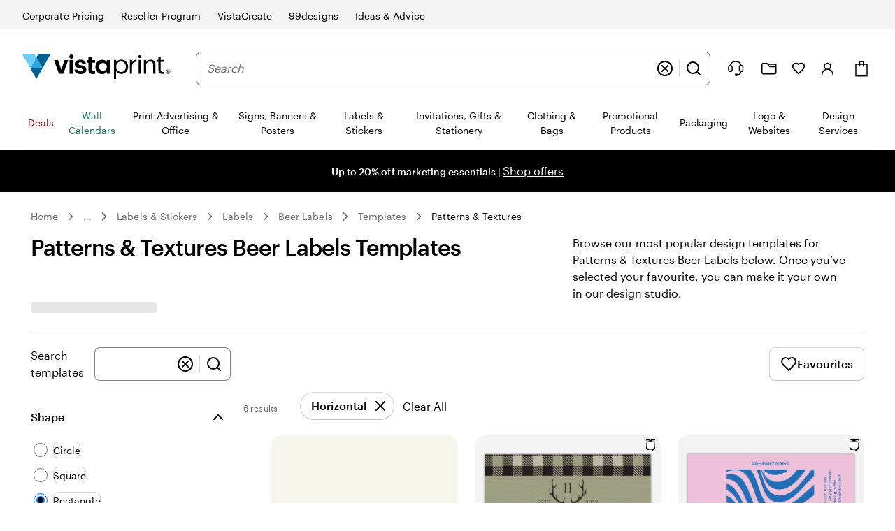

--- FILE ---
content_type: image/svg+xml
request_url: https://cms.cloudinary.vpsvc.com/images/c_scale,dpr_auto,w_auto/visa/Visa.svg
body_size: 1082
content:
<?xml version="1.0" encoding="UTF-8"?>
<svg width="66px" height="46px" viewBox="0 0 66 46" version="1.1" xmlns="http://www.w3.org/2000/svg" xmlns:xlink="http://www.w3.org/1999/xlink">
    <!-- Generator: Sketch 55 (78076) - https://sketchapp.com -->
    <title>Visa </title>
    <desc>Created with Sketch.</desc>
    <g id="Assets" stroke="none" stroke-width="1" fill="none" fill-rule="evenodd">
        <g id="White" transform="translate(-179.000000, -31.000000)">
            <g id="Visa-" transform="translate(179.000000, 31.000000)">
                <path d="M0.5,3.00044415 L0.5,42.9995558 C0.5,44.3749492 1.62546767,45.5 3.00738502,45.5 L62.992615,45.5 C64.3765124,45.5 65.5,44.3795764 65.5,42.9995558 L65.5,3.00044415 C65.5,1.62505085 64.3745323,0.5 62.992615,0.5 L3.00738502,0.5 C1.62348762,0.5 0.5,1.6204236 0.5,3.00044415 Z" id="Rectangle-Copy-4" stroke="#E6E7E8" fill="#FFFFFF"></path>
                <g id="Visa_Inc._logo" transform="translate(11.000000, 16.000000)" fill="#0742A6">
                    <polygon id="polygon9" points="19.022344 13.7439918 15.4826495 13.7439918 17.696628 0.411876497 21.2361289 0.411876497"></polygon>
                    <path d="M31.854051,0.737808676 C31.1558677,0.4680522 30.0484913,0.170207872 28.6792236,0.170207872 C25.1836616,0.170207872 22.7221154,1.9855502 22.7070175,4.58094305 C22.677983,6.49581816 24.4694125,7.55938632 25.8092586,8.19786654 C27.1787199,8.85029642 27.6442399,9.27613841 27.6442399,9.85768888 C27.6303034,10.7508448 26.5376378,11.1625487 25.5185263,11.1625487 C24.1053197,11.1625487 23.3480996,10.9502874 22.1973649,10.4533775 L21.7312642,10.2403623 L21.2359354,13.2331323 C22.0661289,13.601479 23.5956672,13.9283537 25.1836616,13.9426804 C28.8977567,13.9426804 31.3157511,12.1554259 31.3443985,9.38962086 C31.3585286,7.87193436 30.4125841,6.70902192 28.3731998,5.7587477 C27.1351681,5.14873236 26.3769801,4.73740557 26.3769801,4.11325205 C26.3914974,3.54583975 27.0182558,2.9646663 28.4157838,2.9646663 C29.5665184,2.93620143 30.4120035,3.20558089 31.0525049,3.47514885 L31.3726588,3.61671916 L31.854051,0.737808676 L31.854051,0.737808676 L31.854051,0.737808676 Z" id="path11"></path>
                    <path d="M36.5586102,9.02089713 C36.8501168,8.25498478 37.9718169,5.29067969 37.9718169,5.29067969 C37.957106,5.31914456 38.2627427,4.51062916 38.4375305,4.01428479 L38.6849046,5.16305905 C38.6849046,5.16305905 39.3552147,8.35432906 39.5007744,9.02089713 C38.9475701,9.02089713 37.2577614,9.02089713 36.5586102,9.02089713 L36.5586102,9.02089713 Z M40.9279176,0.411876497 L38.1899629,0.411876497 C37.3456392,0.411876497 36.70417,0.652791086 36.3398836,1.51804771 L31.0821201,13.7438033 L34.7962152,13.7438033 C34.7962152,13.7438033 35.4076821,12.0983077 35.5391117,11.7439106 C35.9465627,11.7439106 39.5596177,11.7439106 40.0837875,11.7439106 C40.1854083,12.2119786 40.5061429,13.7438033 40.5061429,13.7438033 L43.7835589,13.7438033 L40.9279176,0.411876497 L40.9279176,0.411876497 L40.9279176,0.411876497 Z" id="path13" fill-rule="nonzero"></path>
                    <path d="M12.5261616,0.411876497 L9.0596341,9.50310332 L8.68083047,7.65929613 C8.03994194,5.53178279 6.02997926,3.22028459 3.78696621,2.07094481 L6.96218075,13.7298536 L10.7053104,13.7298536 L16.2690977,0.411876497 L12.5261616,0.411876497 L12.5261616,0.411876497 L12.5261616,0.411876497 Z" id="path15"></path>
                    <path d="M5.84067422,0.411876497 L0.145650915,0.411876497 L0.0873883221,0.681255956 C4.52986266,1.78761568 7.47202683,4.45445346 8.68083047,7.65986166 L7.44279875,1.53256291 C7.23897646,0.681067446 6.61260519,0.439964348 5.84067422,0.411876497 L5.84067422,0.411876497 Z" id="path17"></path>
                </g>
            </g>
        </g>
    </g>
</svg>

--- FILE ---
content_type: text/javascript
request_url: https://cdn.quantummetric.com/qscripts/quantum-vistaprint.js
body_size: 133908
content:
/* Copyright 2015-2025 Quantum Metric, Inc. All rights reserved. For US patents see https://www.quantummetric.com/legal/patents/. For EULA see https://www.quantummetric.com/legal/eula. code-freeze ed7c996d2419776257417a941e7a6a3b87614866 */
(function() {
var setInterval = window['__zone_symbol__setInterval'] || window.setInterval;
var clearInterval = window['__zone_symbol__clearInterval'] || window.clearInterval;
var setTimeout = window['__zone_symbol__setTimeout'] || window.setTimeout;
var console = window['console'];
var clearTimeout = window['__zone_symbol__clearTimeout'] || window.clearTimeout;
var MutationObserver = window['__zone_symbol__MutationObserver'] || window.MutationObserver;
var queueMicrotask = window['__zone_symbol__queueMicrotask'] || window.queueMicrotask;
var Promise = window['__zone_symbol__Promise'] || window.Promise; var aa=typeof Object.defineProperties=="function"?Object.defineProperty:function(a,b,c){if(a==Array.prototype||a==Object.prototype)return a;a[b]=c.value;return a};function ba(a){a=["object"==typeof globalThis&&globalThis,a,"object"==typeof window&&window,"object"==typeof self&&self,"object"==typeof global&&global];for(var b=0;b<a.length;++b){var c=a[b];if(c&&c.Math==Math)return c}throw Error("Cannot find global object");}var ca=ba(this);
function da(a,b){if(b)a:{var c=ca;a=a.split(".");for(var d=0;d<a.length-1;d++){var e=a[d];if(!(e in c))break a;c=c[e]}a=a[a.length-1];d=c[a];b=b(d);b!=d&&b!=null&&aa(c,a,{configurable:!0,writable:!0,value:b})}}function ea(a){function b(d){return a.next(d)}function c(d){return a.throw(d)}return new Promise(function(d,e){function f(g){g.done?d(g.value):Promise.resolve(g.value).then(b,c).then(f,e)}f(a.next())})}function B(a){return ea(a())}
da("Object.entries",function(a){return a?a:function(b){var c=[],d;for(d in b)Object.prototype.hasOwnProperty.call(b,d)&&c.push([d,b[d]]);return c}});
da("String.prototype.matchAll",function(a){return a?a:function(b){if(b instanceof RegExp&&!b.global)throw new TypeError("RegExp passed into String.prototype.matchAll() must have global tag.");var c=new RegExp(b,b instanceof RegExp?void 0:"g"),d=this,e=!1,f={next:function(){if(e)return{value:void 0,done:!0};var g=c.exec(d);if(!g)return e=!0,{value:void 0,done:!0};g[0]===""&&(c.lastIndex+=1);return{value:g,done:!1}}};f[Symbol.iterator]=function(){return f};return f}});
da("Array.prototype.flatMap",function(a){return a?a:function(b,c){var d=[];Array.prototype.forEach.call(this,function(e,f){e=b.call(c,e,f,this);Array.isArray(e)?d.push.apply(d,e):d.push(e)});return d}});da("Array.prototype.includes",function(a){return a?a:function(b,c){var d=this;d instanceof String&&(d=String(d));var e=d.length;c=c||0;for(c<0&&(c=Math.max(c+e,0));c<e;c++){var f=d[c];if(f===b||Object.is(f,b))return!0}return!1}});
da("Object.fromEntries",function(a){return a?a:function(b){var c={};if(!(Symbol.iterator in b))throw new TypeError(""+b+" is not iterable");b=b[Symbol.iterator].call(b);for(var d=b.next();!d.done;d=b.next()){d=d.value;if(Object(d)!==d)throw new TypeError("iterable for fromEntries should yield objects");c[d[0]]=d[1]}return c}});
function fa(a,b){a instanceof String&&(a+="");var c=0,d=!1,e={next:function(){if(!d&&c<a.length){var f=c++;return{value:b(f,a[f]),done:!1}}d=!0;return{done:!0,value:void 0}}};e[Symbol.iterator]=function(){return e};return e}da("Array.prototype.values",function(a){return a?a:function(){return fa(this,function(b,c){return c})}});
da("Array.prototype.flat",function(a){return a?a:function(b){b=b===void 0?1:b;var c=[];Array.prototype.forEach.call(this,function(d){Array.isArray(d)&&b>0?(d=Array.prototype.flat.call(d,b-1),c.push.apply(c,d)):c.push(d)});return c}});da("Promise.prototype.finally",function(a){return a?a:function(b){return this.then(function(c){return Promise.resolve(b()).then(function(){return c})},function(c){return Promise.resolve(b()).then(function(){throw c;})})}});function ha(a){for(var b="",c=0;c<a.length;c++)b+=String.fromCharCode(a[c]);return b}var ia=ha([83,72,65,45,50,53,54]),ja=ha([65,69,83,45,67,66,67]),ka=ha([82,83,65,45,79,65,69,80]),la=ha([82,83,65,45,79,65,69,80,45,50,53,54]),oa=ha([65,50,53,54,67,66,67]);
const pa={utm_source:-56,utm_medium:-57,utm_campaign:-58,utm_term:-59,utm_content:-60,utm_id:-61},qa=/cvv|cvc|month|year|birth|cid|csc|cvn|sensitive|security|ccnumber|card.*identification|verification|^aba$|^tin$|routing|ssn|itin|account.*number|acct.*num|card.*num|card.*#|card.*no|cc.*num|nummer|n.m.ro|credito|\u4fe1\u7528\u5361|\uce74\ub4dc|\u30ab\u30fc\u30c9\u756a|\u041d\u043e\u043c\u0435\u0440.*\u043a\u0430\u0440\u0442\u044b/i,ra=[{re:{p:"/b/ss/([^/]+)/(\\d+)/([^/]+)/.+",f:""},rep:"/b/ss/$1/$2/$3/{id}"},
{re:{p:"/akam/.+",f:""},rep:"/akam/{pixel}"},{re:{p:"(http[s]?://)[^\\.]+\\.safeframe\\.googlesyndication\\.com",f:""},rep:"$1REPLACED.safeframe.googlesyndication.com"}],ta=/zoom|toggle|prev|next|forward|backward|qty|down|up|right|left|arrow|plus|minus|increase|decrease|carousel|quantity|chevron/i,ua=()=>{},va=new Set("button fieldset optgroup option select textarea input".split(" ")),xa=new Set("onabort onautocomplete onautocompleteerror onblur oncancel oncanplay oncanplaythrough onchange onclick onclose oncontextmenu oncuechange ondblclick ondrag ondragend ondragenter ondragleave ondragover ondragstart ondrop ondurationchange onemptied onended onerror onfocus oninput oninvalid onkeydown onkeypress onkeyup onload onloadeddata onloadedmetadata onloadstart onmousedown onmouseenter onmouseleave onmousemove onmouseout onmouseover onmouseup onmousewheel onpause onplay onplaying onprogress onratechange onreset onresize onscroll onseeked onseeking onselect onshow onsort onstalled onsubmit onsuspend ontimeupdate ontoggle onvolumechange onwaiting onwheel".split(" ")),
C=Object.freeze({NONE:0,Dd:1,Ed:2,Bd:4,ERROR:8,Fd:16,fh:32,Ec:64});function ya(a,b,c,d){b&&c&&b!=c&&(d[b.toUpperCase()]&&d[c.toUpperCase()]?(a=d[c.toUpperCase()]/d[b.toUpperCase()]*a,a=D(a*100)/100):a="QM%20Conversion:%20"+b+"%20to%20"+c);return a}
function za(a){var b=RegExp("\\D","g"),c=RegExp("(?:([,.]?(?:[0-9]+[,.]?)+[0-9]*))([^_\\-0-9]|$)").exec(a);if(c&&!(c.length<2)&&(a=c[1],a.length>0&&a[a.length-1]=="."&&(a=a.substring(0,a.length-1)),c=!1,a.lastIndexOf(",")!=a.length-3&&a.lastIndexOf(".")!=a.length-3||a.length==2||(c=!0),a=a.replace(b,"")))return b=parseFloat(a),Math.floor(c?b:b*100)}function Aa(a,b){return a?Object.getOwnPropertyDescriptor(a,b)||Aa(Object.getPrototypeOf(a),b):null}
function Ba(a){return B(function*(){let b="";const c=window.TextDecoder&&new window.TextDecoder;try{const d=a.getReader();for(;;){const {value:e,done:f}=yield d.read();if(f)break;let g="";if(c)g=c.decode(e);else for(let h=0;h<e.length;h++)g+=String.fromCharCode(parseInt(e[h],10));b+=g}}catch(d){}return b})}function Ca(a,b,c){return typeof b==="string"?b in a?a[b]:c:Array.isArray(b)&&typeof a!=="undefined"?b.length===0?a:a?Ca(a[b[0]],b.slice(1),c):c:c}
function Ea(a,b){try{if(typeof b=="string")return delete a[b],!0;if(!Array.isArray(b))return console.warn("QM: cannot call `unset` when path is not an array"),!1;const c=b.pop(),d=Ca(a,b,null);if(!d)return!1;delete d[c];return!0}catch(c){return!1}}const Fa=()=>{let a=1;return()=>a++},Ha=()=>{var a=Ga.excludeXHRHeaderRegEx;var b=b===void 0?a.length:b;const c=Array(b);for(let d=0;d<a.length&&d<b;++d)c[d]=a[d];return c};
function D(a,b){b=b===void 0?0:b;return Number(`${Math.round(Number(`${a}e${b}`))}e-${b}`)}
const Ia=a=>a.reduce((b,c)=>{if(typeof c==="string")return b.global.add(c),b;b.selected.push(c);return b},{global:new window.Set,selected:[]}),Ja=()=>{let a=(new Date).getTime();const b=window.performance;let c=b&&b.now&&b.now()*1E3||0;return"xxxxxxxxxxxx4xxxxxxxxxxxxxxxxxxx".replace(/x/g,function(d){var e=Math.random()*16;a>0?(e=(a+e)%16|0,a=Math.floor(a/16)):(e=(c+e)%16|0,c=Math.floor(c/16));return(d==="x"?e:e&3|8).toString(16)})},Ka=a=>{let b="",c=!0;for(const d in a)a.hasOwnProperty(d)&&(c?c=
!1:b+="&",b+=encodeURIComponent(d)+"="+encodeURIComponent(a[d]));return b},La=a=>Object.entries(a).reduce((b,c)=>{const d=c[0];c=c[1];d.startsWith("event:")?b.E.push(c):b[d]=c;return b},{E:[]}),Ma=a=>typeof a==="string"&&a!=="s"&&a!=="exp",Na=a=>{if(!a||typeof a!=="object")return!1;for(const b in a)if(Ma(b))return!0},Oa=(a,b)=>{if(!a||typeof a!=="string")return a;b.forEach(c=>{Array.from(a.matchAll(c)).reverse().forEach(d=>{d.indices.forEach((e,f,g)=>{e&&!f^g.length>1&&(a=a.slice(0,e[0])+"*****"+
a.slice(e[1]))})})});return a},Pa=a=>a===null||a===void 0?"":a=a.toString().replace(/"|\r?\n|\r|\t|\\/g,"").replace(/[\u0000-\u001F]+/g,"").replace(/[\uD800-\uDBFF][\uDC00-\uDFFF]/g,"").trim(),Qa=a=>a.split(/;\s*/).reduce((b,c)=>{const d=c.indexOf("="),e=c.slice(0,d).trim();c=c.slice(d+1).trim();e&&(b[e]=c);return b},{}),Ra=a=>{let b=0;for(;a.parentNode;)++b,a=a.parentNode,a.nodeType===11&&(a=a.host);return b},Sa=a=>[...a].reduce((b,c)=>(b<<5)+b+c.codePointAt(0),5381)>>>0;function Ta(a){if(typeof a==="string"&&a.length>0){try{return new URL(a)}catch(b){}try{return new URL(a,window.location.origin)}catch(b){}}throw Error(`Invalid URL: ${a}`);}
function Ua(a,b,c){if(c.protocol.startsWith("data:"))return c.toString();if(a.size&&c.search!==""){var d=c.searchParams;let e=new URLSearchParams;for(let [f,g]of d.entries())a.has(f.toLowerCase())&&(g="*****"),e.append(f,g);c.search=e.toString()}a=c.toString();try{a=decodeURIComponent(a)}catch(e){}for(c=0;c<b.length;++c)try{const e=b[c];a=a.replace(e[0],e[1])}catch(e){}return a};function Va(a){try{return typeof window.QuantumMetricOnNewPageTitle=="function"?window.QuantumMetricOnNewPageTitle(a):a}catch(b){}}
class Wa{constructor(a,b){const c=Ta(window.location.href);this.timestamp=a.g.B.W();this.navigationType=b;this.Aa=c;this.L=Ua(a.D.M.tb,a.D.M.zb,c);a:{a=this.L;try{var d=typeof window.QuantumMetricOnNewPageUrl=="function"?window.QuantumMetricOnNewPageUrl(a):a;break a}catch(e){}d=void 0}this.Wa=d;this.J=document.title;this.A=""}dd(){this.J!==document.title?(this.J=document.title,this.A=Va(this.J)):this.A||(this.A=Va(this.J));return this.A}};const Xa=(a,b)=>{try{return new RegExp(a,b)}catch(c){}},F=a=>a.reduce((b,c)=>{const d=b.find(e=>e.f===c.f);if(!d)return b.push(Object.assign({},c)),b;d.p=d.p+"|"+c.p;return b},[]).flatMap(b=>Xa(b.p,b.f)||[]),G=(a,b)=>{for(let c=0;c<b.length;c++)if(b[c].test(a))return!0;return!1};function Ya(a,b=-1){a.K=b>=0?b:a.L.now();return a.K}
class Za{constructor(a,b,c=null){this.G=a;this.L=a.la;this.origin=c;this.J=b;this.rb=!1;this.A={};this.R=this.duration=this.K=0;this.Z=this.G.g.B.W();this.ha=[1,16,4,2,8,64];this.A.t="s";this.A["@"]=["w"];this.G.Sg=window.screen?window.screen.width:void 0;this.G.Rg=window.screen?window.screen.height:void 0;this.A.x=this.G.Sg;this.A.y=this.G.Rg;this.G.Ub=window.innerWidth||document.documentElement.clientWidth||document.body.clientWidth;this.G.Ab=window.innerHeight||document.documentElement.clientHeight||
document.body.clientHeight;this.A.w=this.G.Ub;this.A.h=this.G.Ab}Kc(){return this.ha.includes(this.J.navigationType)}Qe(a){this.duration=a}Vc(){}be(a){a&&(this.rb=!0);this.A.re=this.G.Ca;this.A[")"]=this.G.hc>=5242880?"max-page-size-exceeded":this.G.Fb;this.A.s=this.G.hc;a=this.J.dd();G(this.J.Wa,this.G.D.M.Ge)?this.A.pt=this.J.Wa:this.A.pt=a;this.A.url=this.J.Wa;this.A.ourl=this.J.L;this.G.customElements.size&&(this.A.cea=Array.from(this.G.customElements));if(a=window.navigator.connection||window.navigator.mozConnection||
window.navigator.webkitConnection)a.effectiveType&&(this.A.ce=a.effectiveType),a.downlink&&(this.A.cd=D(a.downlink)),a.rtt&&(this.A.cr=a.rtt);this.Pe();this.A.z=this.G.kd;this.G.frameId&&(this.A.QF=this.G.frameId);window.screen.orientation?({orientation:a}=window.screen,a=a.angle):a=window.orientation;this.A.o=a;this.Kc()&&!this.rb?(this.A.spa_d=this.duration?parseInt(this.duration,10):null,a=this.L.timeOrigin&&this.L.getEntriesByType("navigation")[0]?this.L.timeOrigin+this.K:this.Z,this.A.pto=D(a),
this.origin&&(this.A.r=this.origin.Wa)):($a(this.G,this.A),this.A.n={type:ab(this.G,"type"),redirectCount:ab(this.G,"redirectCount")},document.referrer&&(a=Ua(this.G.D.M.tb,this.G.D.M.zb,Ta(document.referrer)),this.A.r=a,this.G.$.set("lastUrl",Ta(a).toString())));this.G.cc&&(this.A.ctx=this.G.cc);this.A.f=document.hasFocus();return this.A}Uc(a){this.A.c=a}Pe(){this.A.els=this.R}};function bb(a){return a.A[a.Ha]}function cb(a){if(a.Ha>0){if(bb(a))return!0;a.Ha=0}return!1}function db(a){if(cb(a))return Ya(bb(a));a.L=a.G.la.now();return a.L}function eb(a){return fb(a,a.Sa,a.J)}function fb(a,b,c){a.Ha=a.G.g.B.W();b=new Za(a.G,b,c);b.Vc(a.K);a.K="";a.A[a.Ha]=b;a.L>=0&&(Ya(b,a.L),a.L=-1);return a.Ha}function gb(a){const b=fb(a,a.Sa,a.J);a.get(b).rb=!0;return b}
function hb(a,b){delete a.A[b];if(a.Ha===b){b=Object.keys(a.A);let c=Number.parseInt(b[0],void 0);if(b.length>1)for(let d=1;d<b.length;d++){let e=Number.parseInt(b[d],void 0);e>c&&(c=e)}a.Ha=c||0}}function kb(a){return a.J?a.J.Aa:null}function lb(a,b){a.J=a.Sa;a.Sa=b;return eb(a)}
function mb(a,b){const c=a.Sa,d=b.Aa.pathname===c.Aa.pathname&&b.Aa.search===c.Aa.search&&b.Aa.hash!==c.Aa.hash;if(b.navigationType===4&&d||G(b.Aa.href,a.G.D.M.Ug)||b.navigationType===16&&!a.G.D.config.monitorAllHashChanges)return!1;a=c.Aa.origin===b.Aa.origin&&c.Aa.pathname===b.Aa.pathname&&c.Aa.search===b.Aa.search&&c.Aa.hash===b.Aa.hash;return b.navigationType===1||!a&&c.Wa!==b.Wa?!0:!1}
class nb{constructor(a){this.G=a;this.Sa=new Wa(a,32);this.J=null;this.A={};this.Ha=0;this.K="";this.L=-1;this.R=!1}Kc(a){return cb(this)?(a=this.get(a))?a.Kc():!1:!1}rb(a){return this.get(a)?this.get(a).rb:!1}get(a){return this.A[a]}Vc(a){cb(this)?bb(this).Vc(a):this.K=a}Qe(a){cb(this)&&bb(this).Qe(a)}Pe(a){cb(this)&&(bb(this).R=a)}Uc(a,b){this.get(a).Uc(b)}be(a){var b=this.A[a];hb(this,a);a=b.be(!this.R);this.R=!0;b=this.G.g.B.W()-1E4;for(let d of Object.keys(this.A))if(d<=b){delete this.A[d];var c=
Number.parseInt(d,void 0);this.Ha===c&&(this.Ha=0)}return a}dd(){return this.Sa.dd()}};const ob=Fa();function pb(a,b){return function(){b.ga.get(this)||qb(b,this);return a.apply(this,arguments)}}function qb(a,b){const c=b.effect.getKeyframes(),d=b.effect.getTiming(),e=ob(),f=H(a.G,b.effect.target);a.ga.set(b,e);b.effect&&a.ga.set(b.effect,e);a.log({t:"wa",v:"c",I:f,i:e,a:[c,d]});rb(a,b,e)}
function sb(a){const b=Object.getOwnPropertyDescriptor(Element.prototype,"animate"),c=Object.getOwnPropertyDescriptor(Animation.prototype,"play"),d=Object.getOwnPropertyDescriptor(Animation.prototype,"pause"),e=Object.getOwnPropertyDescriptor(Animation.prototype,"reverse"),f=Object.getOwnPropertyDescriptor(Animation.prototype,"cancel"),g=Object.getOwnPropertyDescriptor(Animation.prototype,"finish"),h=Object.getOwnPropertyDescriptor(Animation.prototype,"updatePlaybackRate"),k=Object.getOwnPropertyDescriptor(Animation.prototype,
"currentTime"),n=Object.getOwnPropertyDescriptor(Animation.prototype,"effect"),l=Object.getOwnPropertyDescriptor(Animation.prototype,"startTime"),q=Object.getOwnPropertyDescriptor(Animation.prototype,"playbackRate"),m=Object.getOwnPropertyDescriptor(window,"Animation"),p=Object.getOwnPropertyDescriptor(KeyframeEffect.prototype,"setKeyframes"),u=Object.getOwnPropertyDescriptor(KeyframeEffect.prototype,"target"),v=Object.getOwnPropertyDescriptor(KeyframeEffect.prototype,"composite"),w=Object.getOwnPropertyDescriptor(KeyframeEffect.prototype,
"pseudoElement"),z=Object.getOwnPropertyDescriptor(window.AnimationEffect.prototype,"updateTiming");if(b&&b.configurable){const A=b.value;Object.defineProperty(Element.prototype,"animate",Object.assign({},b,{value:function(){const t=A.apply(this,arguments);try{const r=ob(),x=H(a.G,this);a.ga.set(t,r);a.ga.set(t.effect,r);a.log({t:"wa",v:"c",I:x,i:r,a:Array.prototype.slice.apply(arguments)})}catch(r){}return t}}))}if(c&&c.configurable){const A=c.value;Object.defineProperty(Animation.prototype,"play",
Object.assign({},c,{value:pb(function(){const t=A.apply(this,arguments);try{const r=a.ga.get(this);if(!r)return t;a.log({t:"wa",v:"p",i:r})}catch(r){}return t},a)}))}if(d&&d.configurable){const A=d.value;Object.defineProperty(Animation.prototype,"pause",Object.assign({},d,{value:pb(function(){const t=A.apply(this,arguments);try{const r=a.ga.get(this);if(!r)return t;a.log({t:"wa",v:"s",i:r})}catch(r){}return t},a)}))}if(e&&e.configurable){const A=e.value;Object.defineProperty(Animation.prototype,"reverse",
Object.assign({},e,{value:pb(function(){const t=A.apply(this,arguments);try{const r=a.ga.get(this);if(!r)return t;a.log({t:"wa",v:"r",i:r})}catch(r){}return t},a)}))}if(f&&f.configurable){const A=f.value;Object.defineProperty(Animation.prototype,"cancel",Object.assign({},f,{value:pb(function(){const t=A.apply(this,arguments);try{const r=a.ga.get(this);if(!r)return t;a.log({t:"wa",v:"x",i:r})}catch(r){}return t},a)}))}if(g&&g.configurable){const A=g.value;Object.defineProperty(Animation.prototype,
"finish",Object.assign({},g,{value:pb(function(){const t=A.apply(this,arguments);try{const r=a.ga.get(this);if(!r)return t;a.log({t:"wa",v:"f",i:r})}catch(r){}return t},a)}))}if(h&&h.writable){const A=h.value;Object.defineProperty(Animation.prototype,"updatePlaybackRate",Object.assign({},h,{value:pb(function(t){const r=this.currentTime,x=A.apply(this,arguments);try{const E=a.ga.get(this);if(!E)return x;const W=this.currentTime;a.log({t:"wa",v:"a",i:E,p:"playbackRate",n:t});r!==W&&a.log({t:"wa",v:"a",
i:E,p:"currentTime",n:W});this.playState!=="running"&&a.log({t:"wa",v:"s",i:E});this.playState==="running"&&a.log({t:"wa",v:"p",i:E})}catch(E){}return x},a)}))}if(k&&k.configurable){const A=k.set;Object.defineProperty(Animation.prototype,"currentTime",Object.assign({},k,{set:pb(function(t){const r=A.call(this,t);try{const x=a.ga.get(this);if(!x)return r;a.log({t:"wa",v:"a",i:x,p:"currentTime",n:t})}catch(x){}return r},a)}))}if(n&&n.configurable){const A=n.set;Object.defineProperty(Animation.prototype,
"effect",Object.assign({},n,{set:pb(function(t){const r=this.effect,x=A.call(this,t);try{const E=a.ga.get(this);if(!E)return x;a.ga.set(t,E);a.ga.delete(r);const W=H(a.G,t.target),ma=[t.getKeyframes(),t.getTiming()];a.log({t:"wa",v:"e",i:E,I:W,a:ma});this.effect.pseudoElement&&a.log({t:"wa",v:":",i:E,n:this.effect.pseudoElement})}catch(E){}return x},a)}))}if(l&&l.configurable){const A=l.set;Object.defineProperty(Animation.prototype,"startTime",Object.assign({},l,{set:pb(function(t){t=A.call(this,
t);try{const r=a.ga.get(this);if(!r)return t;a.log({t:"wa",v:"a",i:r,p:"currentTime",n:this.currentTime})}catch(r){}return t},a)}))}if(q&&q.configurable){const A=q.set;Object.defineProperty(Animation.prototype,"playbackRate",Object.assign({},q,{set:pb(function(t){const r=A.call(this,t);try{const x=a.ga.get(this);if(!x)return r;a.log({t:"wa",v:"a",i:x,p:"playbackRate",n:t})}catch(x){}return r},a)}))}if(m&&m.configurable){const A=window.Animation;Object.defineProperty(window,"Animation",Object.assign({},
m,{value:function(...t){t=new A(...t);try{const r=ob(),x=t.effect?H(a.G,t.effect.target):"",E=t.effect?[t.effect.getKeyframes(),t.effect.getTiming()]:[];a.ga.set(t,r);t.effect&&a.ga.set(t.effect,r);a.log({t:"wa",v:"c",I:x,i:r,a:E,p:"c"});t.effect&&t.effect.pseudoElement&&a.log({t:"wa",v:":",i:r,n:t.effect.pseudoElement})}catch(r){}return t}}))}if(p&&p.configurable){const A=p.value;Object.defineProperty(KeyframeEffect.prototype,"setKeyframes",Object.assign({},p,{value:function(){const t=A.apply(this,
arguments);try{const r=a.ga.get(this);if(!r)return t;a.log({t:"wa",v:"k",i:r,a:Array.prototype.slice.apply(arguments)})}catch(r){}return t}}))}if(u&&u.configurable){const A=u.set;Object.defineProperty(KeyframeEffect.prototype,"target",Object.assign({},u,{set:function(t){const r=A.call(this,t);try{const x=a.ga.get(this);if(!x)return r;const E=H(a.G,t);a.log({t:"wa",v:"@",i:x,I:E})}catch(x){}return r}}))}if(v&&v.configurable){const A=v.set;Object.defineProperty(KeyframeEffect.prototype,"composite",
Object.assign({},v,{set:function(t){const r=A.call(this,t);try{const x=a.ga.get(this);if(!x)return r;a.log({t:"wa",v:"=",i:x,n:t})}catch(x){}return r}}))}if(w&&w.configurable){const A=w.set;Object.defineProperty(KeyframeEffect.prototype,"pseudoElement",Object.assign({},w,{set:function(t){const r=A.call(this,t);try{const x=a.ga.get(this);if(!x)return r;a.log({t:"wa",v:":",i:x,n:t})}catch(x){}return r}}))}if(z&&z.configurable){const A=z.value;Object.defineProperty(window.AnimationEffect.prototype,"updateTiming",
Object.assign({},z,{value:function(){const t=A.apply(this,arguments);try{const r=a.ga.get(this);a.log({t:"wa",v:"u",i:r,a:Array.prototype.slice.apply(arguments)})}catch(r){}return t}}))}}function rb(a,b,c){const d=b.playbackRate,e=b.playState;a.log({t:"wa",v:"a",i:c,p:"currentTime",n:b.currentTime});d!==1&&a.log({t:"wa",v:"a",i:c,p:"playbackRate",n:d});e==="paused"&&a.log({t:"wa",v:"s",i:c})}class tb{constructor(a){this.G=a;this.ga=new this.G.g.B.da.contentWindow.WeakMap}log(a){I(this.G,a)}};class ub{constructor(){this.reject=this.resolve=null;this.promise=new Promise((a,b)=>{this.resolve=a;this.reject=b})}};const vb=/content:\s+"?(.+?)"?;/,wb=/[^\u0000-\u00ff]/,Bb=(a,b,c=0)=>{if(c>10)return[];let d=[];try{if(!b.cache.has(a)||b.cache.get(a).length!==a.cssRules.length){const e=a.cssRules;for(let f=0;f<e.length;++f){const g=e[f],h=b.Hg(g).replace(vb,Ab);if(g instanceof window.CSSImportRule){let k=[];try{g.styleSheet&&g.styleSheet.cssRules&&(k=Bb(g.styleSheet,b,c+1))}catch(n){k=[h]}d=d.concat(k)}else d.push(h)}b.cache.set(a,d)}}catch(e){b.cache.set(a,[])}return b.cache.get(a)},Ab=(a,b)=>wb.test(b)?`content: "\\${b.charCodeAt(0).toString(16)}";`:
a;const Cb=a=>a.cssText,Db=a=>{var b=a.cssText;if(a instanceof window.CSSStyleRule&&(b.includes("grid-template:")&&a.style.gridTemplateAreas||a.style.all)){b=a.selectorText;a=a.style;var c="";for(let d=0;d<a.length;++d){const e=a[d],f=a.getPropertyValue(e),g=a.getPropertyPriority(e);c+=`${e}:${f}${g?" !important":""};`}return`${b} { ${c} }`}if(a instanceof window.CSSMediaRule&&b.includes("grid-template:")){b="";for(c=0;c<a.cssRules.length;c++)b+=Db(a.cssRules[c]);return`@media ${a.conditionText} { ${b} }`}if(a instanceof
window.CSSSupportsRule&&b.includes("grid-template:")){b="";for(c=0;c<a.cssRules.length;c++)b+=Db(a.cssRules[c]);return`@supports ${a.conditionText} { ${b} }`}return b},Eb=a=>Db(a),Fb=a=>Db(a);function Gb(a,b,c){c=c.map(d=>({hash:d,data:b[d],contentType:"text/css"}));a.A.g.B.da.contentWindow.fetch(`${a.A.D.config.hashResourceURL}/hashes`,{method:"POST",headers:{"Content-Type":"application/json"},body:a.A.g.B.stringify(c),credentials:"omit"})}
function Hb(a,b){const c=Object.keys(b);c.length!==0&&a.A.g.B.da.contentWindow.fetch(`${a.A.D.config.hashResourceURL}/hash-check`,{method:"POST",headers:{"Content-Type":"application/json"},body:a.A.g.B.stringify(c),credentials:"omit"}).then(function(d){return B(function*(){try{if(d.status==200){var e=yield d.json();e.length&&Gb(a,b,e)}}catch(f){}})})}
function Ib(a,b,c){a.L[b]=c;a.J||(a.J=setTimeout(()=>B(function*(){try{const d=Object.assign({},a.L);a.L=Object.create(null);Hb(a,d)}catch(d){}finally{a.J=null}}),a.A.D.config.resourceUploadDelay))}class Jb{constructor(a){this.L=Object.create(null);this.J=null;this.A=a}};const Kb=a=>new Promise(b=>{function c(k){e||(e=!0,clearTimeout(f),f=null,b(k))}function d(){if(a.sheet)return c("polling");g++;g<10?f=setTimeout(d,500):b(!1)}let e=!1,f,g=0;const h=()=>{c("node.addEventListener");a.removeEventListener("load",h,!1)};a.addEventListener("load",h,!1);f=setTimeout(d,500)});const Lb=/\//g,Mb=Fa();function Nb(a){a.A.Za.bb==="Safari"&&(a.J=Fb);a.A.Za.bb==="Chrome"&&(a.J=Eb)}function Ob(a,b){a.K.delete(b);delete a.register(b).$c;b.ownerNode&&Ob(a,b.ownerNode)}function Pb(a){return B(function*(){return(yield Qb(a)).replace(Lb,"~")})}
function Rb(a,b){return B(function*(){const c=a.register(b);let d=c.Wc;d||b.ownerNode||(d=c.Wc=Mb());b.ownerNode&&a.register(b.ownerNode,c);var e=Bb(b,{Hg:a.J,cache:a.K});if(!e.length)return{v:"",i:d};e=e.join("");if(!a.A.D.config.hashResourceURL||a.A.D.M.Hf&&b.ownerNode&&a.A.g.aa.matchesSelector(b.ownerNode,a.A.D.M.Hf))return c.Tg=e,{v:e,i:d};c.hash=yield Pb(e);(b.ownerNode?a.A.D.M.rc||a.A.D.M.bd&&a.A.g.aa.matchesSelector(b.ownerNode,a.A.D.M.bd):a.A.D.M.rc)&&Ib(a.R,c.hash,e);return{h:c.hash,i:d}})}
function Sb(a,b){return B(function*(){const c=a.A.g.B.da.contentDocument,d=c.adoptNode(b.cloneNode(!0));d.setAttribute("crossorigin","anonymous");d.removeAttribute("onload");d.addEventListener("error",()=>J(a.A,"CORS_LINK="+encodeURIComponent(b.href)));c.head.appendChild(d);if(!(yield Kb(d)))return{v:""};const e=yield Rb(a,d.sheet);c.head.removeChild(d);return e})}
function Tb(a,b){return B(function*(){if(a.A.D.M.gd&&a.A.g.aa.matchesSelector(b,a.A.D.M.gd)||!(yield Kb(b)))var c={v:""};else{try{c=!b.sheet.cssRules}catch(d){c=!0}c=c?Sb(a,b):Rb(a,b.sheet)}return c})}function Ub(a,b){const c=b.ownerNode?b.ownerNode.ownerDocument:b.ownerDocument||document;return b instanceof c.defaultView.CSSStyleSheet?Rb(a,b):b instanceof c.defaultView.HTMLLinkElement?Tb(a,b):Promise.resolve({v:""})}
function Vb(a,b){const c=a.register(b);c.$c||(c.$c=new ub,a.L.push(b));return c.$c.promise}function Wb(a){const b=a.L;a.L=[];const c=[];b.forEach(d=>{const e=a.ga.get(d).$c;c.push(e.promise);Ub(a,d).then(e.resolve)});return Promise.all(c)}class Xb{constructor(a){this.A=a;this.ga=new this.A.g.B.da.contentWindow.WeakMap;this.L=[];this.K=new this.A.g.B.da.contentWindow.WeakMap;this.J=Cb;this.R=new Jb(a)}register(a,b={}){this.ga.has(a)||this.ga.set(a,b);return this.ga.get(a)}};function Yb(a,b){try{const c=a({test:[{age:100,old:!0,s:'[id="t"]'}]});return c!='{"test":[{"age":100,"old":true,"s":"[id=\\"t\\"]"}]}'?!1:b(c).test[0].age==100?!0:!1}catch(c){return!1}}
const Zb=(a,b)=>Array.isArray(b)||b===null||b===void 0||typeof b==="number"||typeof b==="string"||typeof b==="boolean"?b:Object.fromEntries(Object.keys(b).sort().map(c=>[c,Zb(c,b[c])])),$b=a=>a.replace(/~1/g,"/").replace(/~0/g,"~"),K=Symbol(),ac=(a,b,c)=>{if(b.length===0&&c(a))return a;if(a===null||typeof a!=="object")return K;if(b.length===0)for(var d in a){var e=ac(a[d],b,c);if(e!==K)return e}const [f,...g]=b;for(const k in a){if(k!==f){d=ac(a[k],b,c);if(d===K)continue;return d}a:{var h=a[k];d=
g;e=c;if(d.length!==0||e(h))if(d.length===0)d=h;else{for(const n of d){if(typeof h!=="object"||h===null||!(n in h)){d=K;break a}h=h[n]}d=e(h)?h:K}else d=K}if(d===K){d=ac(a[k],b,c);if(d===K)continue;return d}return d}return K};function bc(a){a.Ka=new window.MutationObserver(function(b){b.every(c=>c.removedNodes.length===0)||(b=!1,a.isConnected(a.A)||(document.documentElement.appendChild(a.A),b=!0),a.isConnected(a.da)||(a.A.appendChild(a.da),b=!0),b&&(a.MutationObserver=a.da.contentWindow.MutationObserver,a.va.Cb("clean-iframe-re-attached")))});a.Ka.observe(document.documentElement,{childList:!0});a.Ka.observe(a.A,{childList:!0,subtree:!0})}
function cc(a){a.Storage.setItem=a.da.contentWindow.Storage.prototype.setItem;a.Storage.getItem=a.da.contentWindow.Storage.prototype.getItem;a.Storage.removeItem=a.da.contentWindow.Storage.prototype.removeItem}function dc(a){const b=a.da.contentWindow,c=a.stringify=b.JSON.stringify,d=a.Xa=b.JSON.parse,e=b.structuredClone||(f=>f);Yb(c,d)||(a.stringify=f=>c(e(f)))}function ec(a,b){return window.ShadowRoot?a.ma(b).indexOf("ShadowRoot")>-1:!1}
function fc(a){const b={HTMLElement:null,Element:null,Node:null,Document:null,DocumentFragment:null,ShadowRoot:null,MutationObserver:null,JSON:null,XMLHttpRequest:null,EventTarget:null,Event:null,Window:null,Date:null},c=a.da.contentWindow;for(const y of Object.keys(b))b[y]=c[y];const d=(Object.getOwnPropertyDescriptor(b.Element.prototype,"innerHTML")||{}).get;a.innerHTML=y=>d.call(y);const e=(Object.getOwnPropertyDescriptor(b.HTMLElement.prototype,"innerText")||{}).get;a.innerText=y=>e.call(y);const f=
(Object.getOwnPropertyDescriptor(b.Element.prototype,"children")||Object.getOwnPropertyDescriptor(b.HTMLElement.prototype,"children")||{}).get;a.children=y=>y.children&&f.call(y)||void 0;const g=(Object.getOwnPropertyDescriptor(b.Element.prototype,"shadowRoot")||{}).get||function(){return null};a.shadowRoot=y=>g.call(y);const h=(Object.getOwnPropertyDescriptor(b.Document.prototype,"adoptedStyleSheets")||{}).get;if(h)if(b.ShadowRoot){const y=(Object.getOwnPropertyDescriptor(b.ShadowRoot.prototype,
"adoptedStyleSheets")||{}).get;a.K=L=>{if(ec(a,L))return y.call(L);if(L instanceof Document)return h.call(L)}}else a.K=y=>{if(y instanceof Document)return h.call(y)};const k=b.Document.prototype.getElementsByTagName;a.Sd=(y,L)=>k.call(y,L);const n=b.Element.prototype.matches;a.matches=(y,L)=>L&&L.length>0?n.call(y,L):!1;const l=b.Element.prototype.querySelector,q=b.Document.prototype.querySelector,m=b.DocumentFragment.prototype.querySelector;a.ka=(y,L)=>L?y instanceof window.Document||y instanceof
window.HTMLDocument?q.call(y,L):y instanceof window.DocumentFragment?m.call(y,L):l.call(y,L):null;const p=b.Element.prototype.querySelectorAll,u=b.Document.prototype.querySelectorAll,v=b.DocumentFragment.prototype.querySelectorAll;a.Va=(y,L)=>L?y instanceof window.Document||y instanceof window.HTMLDocument?u.call(y,L):y instanceof window.DocumentFragment?v.call(y,L):p.call(y,L):u.call(document,null);const w=b.Document.prototype.createNodeIterator;a.Z=(y,L,wa,Da)=>w.call(y,L,wa,Da);const z=(Object.getOwnPropertyDescriptor(b.Node.prototype,
"isConnected")||{}).get;z&&(a.isConnected=y=>z.call(y));const A=(Object.getOwnPropertyDescriptor(b.Node.prototype,"parentNode")||{}).get;a.parentNode=y=>A.call(y);const t=(Object.getOwnPropertyDescriptor(b.Node.prototype,"parentElement")||Object.getOwnPropertyDescriptor(b.HTMLElement.prototype,"parentElement")||{}).get;a.parentElement=y=>t.call(y);const r=(Object.getOwnPropertyDescriptor(b.Node.prototype,"childNodes")||{}).get;a.childNodes=y=>r.call(y);const x=(Object.getOwnPropertyDescriptor(b.Node.prototype,
"firstChild")||{}).get;a.pa=y=>x.call(y);Object.getOwnPropertyDescriptor(b.Node.prototype,"lastChild");const E=(Object.getOwnPropertyDescriptor(b.Node.prototype,"textContent")||{}).get;a.textContent=y=>E.call(y);const W=b.Node.prototype.appendChild;a.appendChild=(y,L)=>W.call(y,L);Object.getOwnPropertyDescriptor(b.Node.prototype,"nextSibling");Object.getOwnPropertyDescriptor(b.Node.prototype,"previousSibling");const ma=(Object.getOwnPropertyDescriptor(b.Node.prototype,"nodeName")||{}).get;a.nodeName=
y=>ma.call(y);const sa=b.Element.prototype.contains||b.HTMLElement.prototype.contains;a.R=(y,L)=>sa.call(y,L);const na=b.Node.prototype.getRootNode;a.getRootNode=y=>na.call(y);a.W=b.Date.now;a.MutationObserver=b.MutationObserver;if(b.EventTarget){const y=b.EventTarget.prototype.addEventListener;a.addEventListener=(L,wa,Da,ib,jb)=>{try{return y.call(L,wa,Da,ib,jb)}catch(hc){return L.addEventListener(wa,Da,ib,jb)}}}else{const y=b.Window.prototype.addEventListener,L=b.Node.prototype.addEventListener;
a.addEventListener=(wa,Da,ib,jb,hc)=>wa instanceof Window?y.call(wa,Da,ib,jb,hc):L.call(wa,Da,ib,jb,hc)}const xb=(Object.getOwnPropertyDescriptor(b.Event.prototype,"target")||{}).get;a.J=y=>xb.call(y);const yb=(Object.getOwnPropertyDescriptor(b.Event.prototype,"composed")||{}).get;a.qa=y=>yb.call(y);const zb=b.Event.prototype.composedPath;a.ha=y=>zb.call(y);const wg=(Object.getOwnPropertyDescriptor(b.Element.prototype,"tagName")||{}).get;a.tagName=y=>y&&y.nodeType===1?(y=wg.call(y),typeof y=="string"?
y:""):"";const qd=Object.getOwnPropertyDescriptor(c,"parent").get;qd&&(a.L=y=>qd.call(y));const xg=c.Object.prototype.toString;a.ma=y=>xg.call(y);const rd=Object.getOwnPropertyDescriptor(c.Document.prototype,"cookie");a.na.set=y=>rd.set.call(document,y);a.na.get=()=>rd.get.call(document);cc(a);a.createElement=y=>c.document.createElement(y);const ic=Object.getOwnPropertyDescriptor(b.Document.prototype,"readyState");ic&&typeof ic.get==="function"&&(a.readyState=y=>ic.get.call(y))}
class jc{constructor(a){this.W=this.MutationObserver=this.Xa=this.stringify=this.da=this.Ka=this.A=null;this.Storage={setItem:null,getItem:null,removeItem:null};this.na={set:null,get:null};this.va=a;this.A=document.createElement("b");this.A.style.position="absolute";this.A.style.left="-1000px";this.A.tabIndex=-1;this.A.ariaHidden="true";document.documentElement.appendChild(this.A);this.da=document.createElement("iframe");this.da.style.display="none";this.A.appendChild(this.da);try{this.da.contentWindow.scroll(0,
0)}catch(b){Object.defineProperties(this.da,{contentWindow:{value:window},contentDocument:{value:document}}),this.da.setAttribute("data-qm-cross-origin","")}bc(this);cc(this);dc(this)}innerHTML(a){return a.innerHTML}innerText(a){return a.innerText}children(a){return a.children}shadowRoot(a){return a.shadowRoot}K(a){return a.adoptedStyleSheets}Sd(a,b){return a.getElementsByTagName(b)}ka(a,b){return a.querySelector(b)}Va(a,b){return a.querySelectorAll(b)}Z(a,b,c,d){return a.createNodeIterator(b,c,d)}isConnected(a){var b=
a.isConnected;b===void 0&&(b=document,b=b===null?!this.R(document.documentElement,a):this.R(b.documentElement||b,a));return b}parentNode(a){return a.parentNode}parentElement(a){return a.parentElement}childNodes(a){return a.childNodes}pa(a){return a.firstChild}textContent(a){return a.textContent}appendChild(a,b){return a.appendChild(b)}matches(a,b){return b&&b.length>0&&a.matches?a.matches(b):!1}R(a,b){return a.contains(b)}getRootNode(a){return a.getRootNode()}addEventListener(a,b,c,d,e){return a.addEventListener(b,
c,d,e)}ma(a){return Object.prototype.toString.call(a)}J(a){return a.target}qa(a){return a.composed}ha(a){return a.composedPath()}tagName(a){return a.tagName}nodeName(a){return a.nodeName}L(a){return a.parent}createElement(a){return window.document.createElement(a)}readyState(a){return a.readyState}};function kc(a){a.interval&&(clearInterval(a.interval),a.interval=null);a.interval=setInterval(()=>{a.A.forEach((b,c)=>{lc(a,c)})},1E3)}function mc(a,b){b&&!a.A.has(b)&&(a.A.set(b,{Ya:new window.Set,Qa:null}),kc(a))}
function lc(a,b){nc(a,b);try{const c=a.G.g.B.W(),d=a.A.get(b);d.Ya.forEach(e=>{const f=M(a.G,e);let g;typeof f.wd=="undefined"&&(f.wd=c);const h=(c-f.wd)/1E3;a.G.g.B.isConnected(e)&&a.G.g.aa.matchesSelector(e,a.G.D.M.Ie)?!f.He&&h>=a.G.D.config.spinnerMaxSeconds&&(g=`${oc(a.G,e,0,0)}: Load exceeded ${a.G.D.config.spinnerMaxSeconds} seconds`,f.He=!0,delete f.wd,d.Ya.delete(e)):(!f.He&&h>=a.G.D.config.spinnerMinimumThreshold&&(g=`${oc(a.G,e,0,0)}: ${D(h,0)} spin seconds`,f.He=!0),delete f.wd,d.Ya.delete(e));
g&&N(a.G,-22,g)});kc(a)}catch(c){}pc(a)}function qc(a,b){const c=a.A.get(b);c&&(a.J(c),c.Qa=setTimeout(()=>{lc(a,b)},300))}function rc(a){a.A.forEach(a.J);a.A.clear()}function pc(a){const b=[];a.A.forEach((c,d)=>{a.G.g.B.isConnected(d)||b.push(d)});b.forEach(c=>{a.A.delete(c)})}function nc(a,b){const c=a.A.get(b);c&&a.G.g.aa.querySelectorAll(b,a.G.D.M.Ie).forEach(d=>{c.Ya.add(d)})}
class sc{constructor(a){this.G=a;this.A=new window.Map;this.interval=null}J(a){a.Qa&&(clearTimeout(a.Qa),a.Qa=null)}};function tc(a,b,c){b=Ua(a.G.D.M.tb,a.G.D.M.zb,Ta(b)).slice(-a.G.nh);O(a.G.O,{id:c,ia:2,flags:0,fa:a.G.g.B.W()},b)}function uc(a,b){b.complete&&b.naturalHeight===0?tc(a,b.src,-62):a.G.la.getEntriesByName(b.src).forEach(c=>{c.duration>a.G.D.config.slowLoadingImageThreshold&&tc(a,b.src,-63)})}class vc{constructor(a){this.G=a;this.Lb=this.Lb.bind(this);this.A=this.A.bind(this)}A(a){tc(this,a.target.src||(a.target.srcset?a.target.srcset.split(", ")[0]:""),-62)}Lb(a){uc(this,a.target)}};const wc=[/^(query|mutation)\s+?([\w\d]+)/,/^(query|mutation).*?{\s*?([\w\d]+)/,/^(?!query|mutation)\{([\w\d]+)[\s{(]+/];function xc(a,b){return Object.keys(b).find(c=>a.has(c))}function yc({Pg:a,qd:b}){return[a,b].filter(c=>c).join("/")}function zc(a){if(typeof a==="string")try{return JSON.parse(a)}catch(b){}else if(typeof a==="object")return a}
function Ac(a,[b,c]){if(a=zc(a))if(b=xc(b,a))for(b=a[b],Array.isArray(b)||(b=[b]),a=0;a<b.length;a++){var d=xc(c,b[a]);if(d&&(d=parseInt(b[a][d],10),!isNaN(d)))return d}}function Bc(a,[b,c]){if(a=zc(a)){if(b=xc(b,a))for(let d=0;d<wc.length;d++){const e=wc[d].exec(a[b]);if(e&&!(e.length<=1)){if(e.length===2)return{qd:e[1]};const [f,g]=e.slice(1);if(g&&f)return{qd:g,Pg:f};return}}if(c=xc(c,a))return{qd:a[c]}}};const Cc=[{path:/(graphql|gql)/i,parse:function(a,b,c){const d=new window.Set(["query"]),e=new window.Set(["operationName"]),f=new window.Set(["error","errors"]),g=new window.Set(["status","code","errorCode"]);a={};b&&(b=Ac(b,[f,g]))&&(a.status=b);c&&(c=Bc(c,[d,e])||{},c.qd&&Object.assign(a,Object.assign({},c,{path:yc(c)})));return a}}];function Dc(a=""){return a.split("?")[0]}function Ec(a,b=[]){a.A=[].concat(b,Cc)}
function Fc(a,b){const c=Dc(b);let d=a.cache.get(c);d||(d=a.A.find(e=>b.match(e.path)))&&a.cache.set(c,d);return d}class Gc{constructor(){this.A=[];this.cache=new window.Map}};let Hc;const Ic=String.fromCharCode(115,104,111,112,105,102,121),Jc=String.fromCharCode(113,109,45)+Ic,Kc=Jc+String.fromCharCode(45,99,104,101,99,107,111,117,116);window.addEventListener(Jc,()=>{window!==window.top&&(Lc(),Hc=document.body.appendChild(document.createElement(Kc)))},{once:!0});
window.addEventListener(Jc,a=>{if(window!==window.top){var {name:b,context:c,data:d}=a.detail;switch(b){case "page_viewed":document.title=c.document.title;Hc.setAttribute("title",c.document.title);history.pushState("","",c.window.location.pathname);Hc.removeAttribute("input-id");break;case "input_focused":case "input_changed":Hc.setAttribute("input-id",d.element.id)}}});
function Lc(){const a=new Worker(URL.createObjectURL(new Blob(["onmessage=e=>setTimeout(p=>p.postMessage(null),e.data,e.ports[0])"])));setTimeout=(b,c,...d)=>{const e=new MessageChannel;e.port1.onmessage=()=>{b instanceof Function&&b(...d)};a.postMessage(0|c,[e.port2]);return 0}}
class Mc{constructor(a){var b=window[String.fromCharCode(81,117,97,110,116,117,109,77,101,116,114,105,99,83,104,111,112,105,102,121,65,112,105)];this.A=a;if(this.ja=b){if(!/checkout/.test(this.ja.init.context.window.location.pathname))return this.A.stop();Lc();this.A.start();setTimeout(()=>this.start(),50)}}start(){let a=document.createElement(Kc);this.ja.analytics.subscribe("page_viewed",b=>{document.title=b.context.document.title;a.setAttribute("title",b.context.document.title);a.removeAttribute("input-id");
history.pushState("","",b.context.window.location.pathname)});this.ja.analytics.subscribe("input_focused",b=>{a.setAttribute("input-id",b.data.element.id)});this.ja.analytics.subscribe("input_changed",b=>{a.setAttribute("input-id",b.data.element.id)});this.ja.analytics.subscribe("all_events",b=>{I(this.A,{t:"shp",I:b.name});Nc(this.A.ja,Ic,{name:b.name,data:b.data})});document.body.appendChild(a)}};const Oc=Object.freeze({start:null,Rd:0});
class Pc{constructor(a,b){this.G=a;const [c,d,e,f]=Qc(this.G,b);this.R=this.Z=0;this.Da=f;this.va=e;this.ha=this.ka=this.offsetWidth=this.offsetHeight=0;this.K=c+d;this.pa=-1;this.J=[];this.Ud=Rc(this.G.g.yc,b);this.ma=this.qa=0;this.A=Object.assign({},Oc);this.Ga=!("onscrollend"in window);this.L=null;b==document&&(b=document.documentElement);this.cache(b)}cache(a){const [b,c,d,e]=Qc(this.G,a);this.qa=c;this.ma=b;this.ka=e;this.ha=d;a===document&&document.scrollingElement&&(a=document.scrollingElement);
this.offsetHeight=Math.min(a.offsetHeight,window.innerHeight);this.offsetWidth=Math.min(a.offsetWidth,window.innerWidth)}we(a){const b=this.G.g.B.da.contentWindow.Date.now(),[c,d]=Qc(this.G,a),e=Math.abs(this.qa-d),f=Math.abs(this.ma-c);this.K+=e+f;c>this.R&&(this.R=c);d>this.Z&&(this.Z=d);this.A.start||(this.A.start=b);this.A.Rd+=e+f;if(e+f===0)return!1;this.cache(a);this.Ga&&(this.L&&clearTimeout(this.L),this.L=setTimeout(()=>{this.pd()},150));return!0}pd(){const a=(this.G.g.B.da.contentWindow.Date.now()-
this.A.start)/1E3,b=this.A.Rd;b>0&&a&&(this.J.splice(0,0,D(b/a,2)),this.J=this.J.slice(0,20));this.A=Object.assign({},Oc);this.L&&(this.L=null)}toJSON(){if(this.pa===this.K)return null;const a=this.J.length?D(this.J.reduce((b,c)=>b+c,0)/this.J.length,2):0;this.pa=this.K;return{ev:this.Ud,d:D(this.K),my:D(this.Z+this.offsetHeight),mx:D(this.R+this.offsetWidth),iy:D(this.Da),ix:D(this.va),ay:D(this.ka),ax:D(this.ha),av:a}}}
function Sc(a,b){let c=a.L.get(b);c||(c=new Pc(a.G,b),a.L.set(b,c));return c}function Tc(a,b){a.pa.add(b);a.timeout&&clearTimeout(a.timeout);a.timeout=setTimeout(a.Z,1500)}function Uc(a,b){let {scrollHeight:c,clientHeight:d,scrollWidth:e,clientWidth:f}=b;if(c<=d&&e<=f)return!1;let {overflowX:g,overflowY:h}=a.G.g.B.da.contentWindow.getComputedStyle(b);return[g,h].some(k=>/^(?:auto|scroll)$/.test(k))}
class Vc{constructor(a){this.G=a;this.L=new this.G.g.B.da.contentWindow.WeakMap;this.pa=new this.G.g.B.da.contentWindow.Set;this.Da=this.Ga=this.promise=this.timeout=null;this.ha=this.va=this.A=this.K=this.J=0;this.qa=this.ka=null;this.ma=[];this.R=this.R.bind(this);this.Z=this.Z.bind(this)}Z(){const a=Array.from(this.pa).map(b=>this.L.get(b).toJSON()).filter(b=>b);P(this.G,"sts",a);this.timeout=null;this.pa=new this.G.g.B.da.contentWindow.Set}we(a){Sc(this,a).we(a)&&Tc(this,a)}pd(a){(a=this.L.get(a))&&
a.pd()}cache(a){Sc(this,a);Tc(this,a)}R(){this.ma.forEach(a=>{this.G.g.B.isConnected(a)&&Uc(this,a)&&this.cache(a)});this.ma=[];this.qa=null}};const Wc=a=>a.reduce((b,c)=>b+String.fromCharCode(c),"");const Ga={publishInterval:3500,sendInterval:1E3,sendRetries:10,reportURL:"",hashResourceURL:"",hashUploadPercent:1,resourceUploadDelay:2E3,urlMonitorBlacklist:[],syncURL:"",fallbackReportURLS:[],fallbackReportURLDelay:200,sessionTimeoutMinutes:30,maxSessionDuration:0,cookieDomain:null,sessionCookieName:"QuantumMetricSessionID",sessionVar:null,userCookieName:"QuantumMetricUserID",sessionStoreNamespace:"QM_S",userStoreNamespace:"QM_U",sessionPersistenceMediums:["cookie","localStorage"],userPersistenceMediums:["cookie",
"localStorage"],publicKeyString:null,dataScrubRE:[],dataScrubWhiteList:["[data-qm-allow]"],dataScrubBlackList:["*"],scrubDocumentTitlePatterns:[],dataEncryptWhiteList:["[data-qm-allow]"],encryptScrubList:["[data-qm-encrypt]"],maskSensitiveWindowDialogs:[],maskSensitiveJSErrors:[],encryptSensitiveWindowDialogs:[],excludeDOMList:[],apiDefinitions:[],xhrHookWhiteListDetails:[],xhrHookBlackListDetails:[],xhrPerformanceWhitelistDetails:[],xhrPerformanceSlow:3E3,encryptXHR:!0,checkBlankPages:!0,pbpThreshold:3E3,
xhrHookWhiteList:[],xhrHookBlackList:[],xhrErrorBlacklist:[{p:"appdynamics",f:"i"},{p:"aws-origin",f:"i"},{p:"bam",f:"i"},{p:"bam-cell",f:"i"},{p:"cdnbasket",f:"i"},{p:"cdnwidget",f:"i"},{p:"chtbl",f:"i"},{p:"clarity",f:"i"},{p:"clearbit",f:"i"},{p:"demdex",f:"i"},{p:"doubleclick",f:"i"},{p:"facebook",f:"i"},{p:"google",f:"i"},{p:"google-analytics",f:"i"},{p:"hotjar",f:"i"},{p:"instagram",f:"i"},{p:"iperceptions",f:"i"},{p:"litix",f:"i"},{p:"omtrdc",f:"i"},{p:"pinterest",f:"i"},{p:"snowplowanalytics",
f:"i"},{p:"tealium",f:"i"},{p:"tvpixel",f:"i"},{p:"yimg",f:"i"},{p:"linkedin",f:"i"}],dataScrubXHRRegExes:[{p:'"firstName":"?([^,"}]+)"?,?',f:"i"},{p:'"lastName":"?([^,"}]+)"?,?',f:"i"},{p:'"cvv_code":"?([^,"}]+)"?,?,?',f:"i"},{p:'"cvvCode":"?([^,"}]+)"?,?,?',f:"i"},{p:'"expiration_date":"?([^,"}]+)"?,?',f:"i"},{p:'"expirationDate":"?([^,"}]+)"?,?',f:"i"},{p:'"account_no":"?([^,"}]+)"?,?',f:"i"},{p:'"routingNumber":"?([^,"}]+)"?,?',f:"i"},{p:'"date_of_birth":"?([^,"}]+)"?,?',f:"i"},{p:'"dateOfBirth":"?([^,"}]+)"?,?',
f:"i"},{p:'"countryOfBirth":"?([^,"}]+)"?,?',f:"i"},{p:'"new_password":"?([^,"}]+)"?,?',f:"i"},{p:'"gender":"?([^,"}]+)"?,?',f:"i"},{p:'"accountNo":"?([^,"}]+)"?,?',f:"i"},{p:'"accountNumber":"?([^,"}]+)"?,?',f:"i"},{p:'"confirm_password":"?([^,"}]+)"?,?',f:"i"},{p:'"confirmPassword":"?([^,"}]+)"?,?',f:"i"},{p:'"addr_Line1":"?([^,"}]+)"?,?',f:"i"},{p:'"addr_Line2":"?([^,"}]+)"?,?',f:"i"},{p:'"addrLine1":"?([^,"}]+)"?,?',f:"i"},{p:'"addrLine2":"?([^,"}]+)"?,?',f:"i"},{p:'"password":"?([^,"}]+)"?,?',
f:"i"},{p:'"dob":"?([^,"}]+)"?,?',f:"i"},{p:'"newPassword":"?([^,"}]+)"?,?',f:"i"},{p:'"loginToken":"?([^,"}]+)"?,?',f:"i"},{p:'"card_number":"?([^,"}]+)"?,?,?',f:"i"},{p:'"address":"?([^,"}]+)"?,?',f:"i"},{p:'"name":"?([^,"}]+)"?,?',f:"i"},{p:'"nationality":"?([^,"}]+)"?,?',f:"i"},{p:'"routing_number":"?([^,"}]+)"?,?',f:"i"},{p:'"account_number":"?([^,"}]+)"?,?',f:"i"},{p:'"givenName":"?([^,"}]+)"?,?',f:"i"},{p:'"familyName":"?([^,"}]+)"?,?',f:"i"}],isPivot:!1,visibleURL:Wc([104,116,116,112,115,
58,47,47,101,120,116,101,114,110,97,108,46,113,117,97,110,116,117,109,109,101,116,114,105,99,46,99,111,109,47,118,105,115,105,98,108,101,47,108,97,116,101,115,116,47,98,111,111,116,115,116,114,97,112,46,98,117,110,100,108,101,46,106,115]),visibleQueryParamName:"qm-visible",bookmarkToolbarURL:Wc([104,116,116,112,115,58,47,47,101,120,116,101,114,110,97,108,46,113,117,97,110,116,117,109,109,101,116,114,105,99,46,99,111,109,47,105,110,116,101,114,97,99,116,105,111,110,115,45,114,101,99,111,114,100,101,
114,47,108,97,116,101,115,116,47,98,117,110,100,108,101,46,106,115]),bookmarkToolbarQueryParamName:"qm-bookmark-toolbar-id",bookmarkServiceURL:Wc([104,116,116,112,115,58,47,47,114,108,46,113,117,97,110,116,117,109,109,101,116,114,105,99,46,99,111,109,47,117,47,114,101,112,108,97,121]),excludeRageRE:[{p:"\\bzoom\\b",f:"i"},{p:"\\btoggle\\b",f:"i"},{p:"\\bprev\\b",f:"i"},{p:"\\bnext\\b",f:"i"},{p:"\\bforward\\b",f:"i"},{p:"\\bbackward\\b",f:"i"},{p:"\\bqty\\b",f:"i"},{p:"\\bdown\\b",f:"i"},{p:"\\bup\\b",
f:"i"},{p:"\\bright\\b",f:"i"},{p:"\\bleft\\b",f:"i"},{p:"\\barrow\\b",f:"i"},{p:"\\bplus\\b",f:"i"},{p:"\\bminus\\b",f:"i"},{p:"\\bincrease\\b",f:"i"},{p:"\\bdecrease\\b",f:"i"},{p:"\\bcarousel\\b",f:"i"},{p:"\\bquantity\\b",f:"i"},{p:"\\bchevron\\b",f:"i"}],excludeRageCSS:[],replaceURLRegExes:[],enableWorkerCompression:!0,enableCompression:!0,urlTransforms:[],monitorAllHashChanges:!1,maskInputs:!1,abnSegmentCookie:"",ignoreChangesList:[],blacklistedURLs:[],whitelistedURLs:[],maximumChangeValue:536432,
disableFormSubmitFields:!1,scrubInputAttributes:["defaultValue","placeholder"],forceDeferFetchAborts:!1,monitorXHRSetCookies:!1,maxXHRDataLength:20480,excludeXHRHeaderRegEx:[{p:"Authorization",f:"i"}],percentSampling:null,enabledCookie:"QuantumMetricEnabled",logReqCookiesForXHR:!1,spinnerMaxSeconds:6,spinnerMinimumThreshold:3,spinnerSelectorList:["[class*=spinner]:not([class*=hide]):not([class*=hidden]):not([class*=inactive]):not([class*=disabled])","[class*=loading]:not([class*=hide]):not([class*=hidden]):not([class*=inactive]):not([class*=disabled])",
"[class*=loader]:not([class*=hide]):not([class*=hidden]):not([class*=inactive]):not([class*=disabled])"],stripHTMLComments:!1,maxNumOOBEventsPerHit:5E3,targetCurrency:"USD",startOffset:0,startImmediatePathPatterns:[],allowClearCookies:!1,captureCookiesReplay:!0,waitForSessionIdPathPatterns:[],startWithoutParentPathPatterns:[],maxIframeSyncRetries:10,waitForParentMaxRetries:20,waitForParentRetryDelay:250,maxWaitForSessionIdRetries:2E4,queryParamForSessionId:"",queryParamForUserId:"",nestedStitchingQueryParams:[],
logResourcePercent:0,autoDetectSDK:!1,customWebviewUserAgentPatterns:[],maxResourcesPerHit:500,allowedResourceTypes:"css img script link iframe xmlhttprequest fetch".split(" "),maxStoredEventLength:255,hookPrompt:!0,blockFrequentReloads:[],domChangedThrottleDuration:100,spaTransitionStartMarkerName:"QuantumMetricTransitionStart",spaTransitionStopMarkerName:"QuantumMetricTransitionStop",spaLocationChangedTimeout:1E3,ignoreAttributes:"data-city data-postal-code data-email data-accountnumber data-phone data-address data-address1 data-last-name data-first-name data-user-firstname data-user-lastname data-user-email data-addressone data-addresstwo data-postalcode data-countrycode taxidnumber accountnumber lastname middlename firstname address address1 address2 city statecode zip ssn taxId consumerID birthdate personalemail businessemail idnumber email user-info password data-user-phonenumber data-user-birthdate account-number account-alias".split(" "),
transformAttributesForNodesList:[],webVitalsSnapshotBuffer:1E3,resourcePathBlacklist:[{p:"googleads.g.doubleclick.net",f:"i"}],sampleReplay:0,replayEnabled:!0,hookFetch:!0,sameSiteFlag:"None",disableErrorHooking:!1,xhrEncryptWhiteListDetails:[],xhrEncryptBlackListDetails:[],encryptNodeAttributes:[],syncEndpointsWithSDK:[],maskSensitiveQueryParams:"user userid user-id username alias clientid accountnumber invoicenumber id accountid customer_id customerid authcode authtoken bankclearingcode bankcountry ordertoken token passcode password vin confirmationno confirmation-number confirmationnumber confirmation dateofbirth email email_address emailaddress emailid loginemail loginid login_hint loginhint title name fname sname gname first_name firstname last_name lastname surname location address address1 address2 orderemail password phone phonenumber phone_number po postcode referrerid routingnumber state transactionid transid txtpassword txtuserid utm_email ssn".split(" "),
forceElementCSSUpload:["[data-fela-type]","[data-emotion]"],forceElementCSSInline:[],ignoreElementCSSSerialization:[],reportFailedImages:!1,slowLoadingImageThreshold:2500,useFallbackSDKSync:!1,imageTrackingIgnoreList:'img[alt*="tracking"] img[alt*="pixel"] img[alt*="beacon"] img[alt*="analytics"] img[alt*="spy"] img[alt*="tracker"] img[alt*="conversion"] img[alt*="1x1"] img[src*="utm_"] img[src*="google-analytics.com/"] img[src*="doubleclick.net/"] img[src*="facebook.com/tr/"] img[height="1"] [width="1"] img[height="0"] [width="0"] img[src=""] img[src*="blank.gif"]'.split(" "),
waitForNativeCapture:!0,elementVeinAttributes:"aria-label data-testid alt title data-id id name class".split(" "),temp:{cleanAPIUrls:!0},maxMDELength:20480,maxSDKWaitTime:6E3,hoverTargets:[],clickTextMapping:[],excludeLegacyHttp:[],sdkCommTimeout:3E3,sdkCommRetryCount:5,sdkCommRetryDelay:500,zones:[]},Xc={};function Yc(a){if(!a.L){const b=new URLSearchParams(window.location.search),c=a.A.$.get("isRecording",!1);a.J=b.get(a.A.D.config.bookmarkToolbarQueryParamName)||c;a.J&&(Xc.hashUploadPercent=100,Xc.percentSampling=100,Xc.sampleReplay=100,Xc.publishInterval=500)}}function Zc(a,b){const c=b.action;if(c)switch(c){case "recorder-cleanup":a.L=!0;$c(a.A);setTimeout(()=>{window.close()},350);break;default:console.warn("QM: Unknown recorder action")}else console.warn("QM: Missing recorder action:",b)}
class ad{constructor(a){this.A=a;this.J=this.L=!1}start(){if(this.J){var a=this.A.bg,b=document.createElement(ha(a));b.type="text/javascript";b.async=1;b.src=this.A.D.config.bookmarkToolbarURL;b.crossOrigin="anonymous";a=this.A.g.B.Sd(document,ha(a))[0];a.parentNode.insertBefore(b,a);this.A.$.set("isRecording",!0);this.A.ja.getSessionVar("sst",null)||this.A.ja.setSessionVar("sst",this.A.g.B.W())}}};function bd(a){let b="";for(let c=0;c<a.length;c+=2)b+=String.fromCharCode(a[c]<<8|a[c+1]);return b}function cd(a){let b=new Uint8Array(a.length*2);for(let c=0;c<a.length;c++){let d=a.charCodeAt(c),e=c*2;b[e]=d>>8&255;b[e+1]=d&255}return b}function dd(a){a=new Uint8Array(a);let b="";for(let c=0;c<=a.length;c+=65E3)b+=String.fromCharCode.apply(null,a.slice(c,c+65E3));return btoa(b)}function ed(a){a=atob(a).split("").map(b=>b.charCodeAt(0));return new Uint8Array(a)}
function fd(a){return a.replace(/\+/g,"-").replace(/\//g,"_").replace(/=/g,"")};/*
 MIT
*/
class gd{constructor(a){this.L=a;this.J=this.A=null;this.iv=new Uint8Array(16);this.importKey()}importKey(){const a=this;return B(function*(){a.L&&!a.J&&(fd(dd(a.L)),a.A=new Promise(b=>{try{hd.importKey("raw",a.L,ja,!1,["encrypt"]).then(c=>{a.J=c;b()}).catch(()=>{b()})}catch(c){b()}}))})}encrypt(a){const b=this;return B(function*(){!b.J&&b.A&&(yield b.A);try{!b.J&&b.A&&(yield b.A,b.A=null);if(b.J){const c=cd(a);return yield hd.encrypt({name:ja,iv:b.iv},b.J,c)}return new ArrayBuffer(0)}catch(c){return new ArrayBuffer(0)}})}}
;var id=null,hd=null;class jd{constructor(a,b,c,d){Object.defineProperties(this,{zg:{value:a},type:{value:a.type,enumerable:!0},extractable:{value:c===void 0?a.extractable:c,enumerable:!0},algorithm:{value:b===void 0?a.algorithm:b,enumerable:!0},usages:{value:d===void 0?a.usages:d,enumerable:!0}})}}
function kd(a){function b(l){var q={name:(l.name||l||"").toUpperCase().replace("V","v")};switch(q.name){case ia:break;case ja:l.length&&(q.length=l.length);break;case ka:l.hash&&(q.hash=b(l.hash)),l.publicExponent&&(q.publicExponent=new Uint8Array(l.publicExponent)),l.modulusLength&&(q.modulusLength=l.modulusLength)}return q}function c(l){if(l instanceof ArrayBuffer||l instanceof Uint8Array)l=JSON.parse(decodeURIComponent(escape(bd(l))));var q={kty:l.kty,alg:l.alg,ext:l.ext||l.extractable};switch(q.kty){case "oct":q.k=
l.k;case "RSA":"n e d p q dp dq qi oth".split(" ").forEach(function(m){m in l&&(q[m]=l[m])})}return q}function d(l){l=c(l);k&&(l.extractable=l.ext,delete l.ext);l=unescape(encodeURIComponent(JSON.stringify(l)));for(var q=new Uint8Array(l.length),m=0,p=l.length;m<p;m++)q[m]=l.charCodeAt(m);return q.buffer}var e=window.crypto||window.msCrypto;if(e){var f=e.subtle||e.webkitSubtle;if(f){var g=window.Crypto||e.constructor||Object,h=window.navigator.userAgent.indexOf("Edge/")>-1,k=!!window.msCrypto&&!h;
h=!e.subtle&&!!e.webkitSubtle;if(k||h){Q(a.ba,"test-setupCryptoShim",{userAgent:window.navigator.userAgent},"debug");["generateKey","importKey"].forEach(function(l){var q=f[l];f[l]=function(m,p,u){var v=[].slice.call(arguments);switch(l){case "generateKey":var w=b(m);var z=p;var A=u;break;case "importKey":w=b(u),z=v[3],A=v[4],m==="jwk"&&(p=c(p),p.alg||(p.alg={dh:{eh:la},$g:{256:oa}}[w.name][(w.hash||{}).name||w.length||""]),v[1]=d(p))}try{var t=q.apply(f,v)}catch(r){return Promise.resolve()}k&&(t=
new Promise(function(r,x){t.onabort=t.onerror=function(E){x(E)};t.oncomplete=function(E){r(E.target.result)}}));return t=t.then(function(r){w.name.search("RSA")==0&&(w.modulusLength||(w.modulusLength=(r.publicKey||r).algorithm.modulusLength),w.publicExponent||(w.publicExponent=(r.publicKey||r).algorithm.publicExponent));r.publicKey&&r.privateKey?r={publicKey:new jd(r.publicKey,w,z,!1),privateKey:new jd(r.privateKey,w,z,!1)}:r=new jd(r,w,z,A);return r})}});["encrypt"].forEach(function(l){var q=f[l];
f[l]=function(m,p,u,v){var w=[].slice.call(arguments);b(m);k&&p.algorithm.hash&&(w[0].hash=w[0].hash||p.algorithm.hash);w[1]=p.zg;try{var z=q.apply(f,w)}catch(A){return Promise.reject(A)}k&&(z=new Promise(function(A,t){z.onabort=z.onerror=function(r){t(r)};z.oncomplete=function(r){A(r.target.result)}}));return z}});if(k){var n=f.digest;f.digest=function(l,q){try{var m=n.call(f,l,q)}catch(p){return Promise.reject(p)}return m=new Promise(function(p,u){m.onabort=m.onerror=function(v){u(v)};m.oncomplete=
function(v){p(v.target.result)}})};id=Object.create(e,{getRandomValues:{value:function(l){return e.getRandomValues(l)}},subtle:{value:f}})}h&&(e.subtle=f,id=g)}}}}function Qb(a){if(typeof msCrypto=="object")var b=new Promise(c=>{var d=ld(a);d=msCrypto.subtle.digest("SHA-256",d);c(d)});else b="TextEncoder"in window?(new TextEncoder).encode(a):ld(a),b=crypto.subtle.digest("SHA-256",b);return b.then(c=>btoa(String.fromCharCode.apply(null,new Uint8Array(c,0,8))))}
function md(a){return B(function*(){if(window.crypto||id)id=window.crypto||id,hd=id.subtle;if(hd){a.supports=!0;if(!a.A||a.A.length!=32){a.A=new Uint8Array(32);id.getRandomValues(a.A);try{var b=JSON.parse(atob(a.K)).map(ed)}catch(c){}b=new nd(b);a.L=yield b.encrypt(a.A)}a.J=new gd(a.A);a.R&&(a.Z(),a.R=!1)}})}function od(a){return a.L&&a.K?"v2:"+dd(a.L):""}
function pd(a,b){return B(function*(){if(b&&a.supports){const c=yield hd.digest("SHA-256",cd(b.toString().toLowerCase()));return dd(c)}return""})}function ld(a){a=unescape(encodeURIComponent(a));const b=new Uint8Array(a.length);for(let c=0;c<a.length;++c)b[c]=a.charCodeAt(c);return b}
class sd{constructor(a,b,c){a&&(this.G=c,kd(c),this.K=a,this.J=this.L=this.A=this.publicKey=null,this.Z=b,this.R=!0,this.supports=!1,this.ha=md(this))}encrypt(a){const b=this;return B(function*(){if(!a||a.trim().length==0)return"";if(!b.K||!b.supports)return"*";try{if(b.J||(yield b.ha),a&&typeof a=="string"&&b.J){try{var c=yield b.J.encrypt(a)}catch(d){}return dd(c)}}catch(d){}return"*"})}};class nd{constructor(a){this.L=a;this.J=this.A=null;this.importKey()}importKey(){const a=this;return B(function*(){try{if(a.L&&!a.J){var b={kty:"RSA",alg:la,ext:!1,key_ops:["encrypt"],e:"AQAB",n:fd(dd(a.L[0]))};a.A=new Promise((c,d)=>{try{hd.importKey("jwk",b,{name:ka,hash:{name:ia}},!1,["encrypt"]).then(e=>{a.J=e;c(e)}).catch(e=>{d(e)})}catch(e){d(e)}})}}catch(c){}})}encrypt(a){const b=this;return B(function*(){!b.J&&b.A&&(yield b.A);try{if(!b.J&&b.A&&(yield b.A,b.A=null),b.J)try{return yield hd.encrypt({name:ka},
b.J,a)}catch(c){return new ArrayBuffer(0)}}catch(c){return new ArrayBuffer(0)}})}};class td{constructor(a,b,c){this.G=a;this.K=c;this.A=b;this.J=this.J.bind(this);this.L=this.L.bind(this);this.G.he||window.addEventListener("storage",this.L);window.addEventListener("pagehide",this.J)}L(a){a.key==="QEventChannel"&&a.newValue&&this.K(this.A.Xa(a.newValue))}J(){try{this.A.Storage.removeItem.call(window.localStorage,"QEventChannel")}catch(a){}}Md(){window.removeEventListener("storage",this.L);window.removeEventListener("pagehide",this.J)}};function R(a,b){for(var c=a+"|",d=1;d<arguments.length;++d){var e=arguments[d];c+=e.length.toString()+"|"+e}return c}function S(a){var b=a.ka;return b?b:a.ka=a.A()}class ud{constructor(){this.G=this.ka=null}A(){return"Hashable"}};function vd(a){for(var b={},c=0;c<arguments.length;++c){var d=T(arguments[c]),e;for(e in d)b[e]=d[e]}return b}function T(a){var b=a.ma;return b?b:a.ma=a.ca()}function U(a,b){T(a)[b]&&(a.ha=void 0,a.L(b))}class V extends ud{constructor(){super();this.ha=void 0;this.ma=null}evaluate(){var a=this.ha;return a!==void 0?a:this.ha=this.J()}J(){return null}ca(){return{}}L(){}A(){return"Eval"}};class wd extends V{};class xd extends wd{constructor(a,b,c){super();this.R=b;this.K=[];for(var d=2;d<arguments.length;++d)this.K.push(arguments[d])}J(){if(this.R==yd)return!this.K[0].evaluate();if(this.R==zd){for(var a=0;a<this.K.length;++a)if(!this.K[a].evaluate())return!1;return!0}for(a=0;a<this.K.length;++a)if(this.K[a].evaluate())return!0;return!1}A(){const a=this.K.map(b=>S(b));return R("L"+this.R.toString(),...a)}ca(){return vd(...this.K)}L(a){for(var b=0;b<this.K.length;++b)U(this.K[b],a)}}var yd=0,zd=1;class Ad extends ud{evaluate(){return!1}};class Bd extends wd{constructor(a,b,c){super();this.value=b;this.K=c}J(){return this.K.evaluate(this.value.evaluate())}A(){return R("V",S(this.value),S(this.K))}ca(){return T(this.value)}L(a){U(this.value,a)}};class Cd extends V{constructor(a,b,c){super();this.K=b;this.value=c}J(){var a=this.K.evaluate();return a?{Pa:a,value:this.value.J()}:{Pa:a,value:""}}A(){return R("EE",S(this.K),S(this.value))}ca(){return vd(this.K)}L(a){U(this.K,a);U(this.value,a)}};class Dd extends wd{constructor(a,b){super();this.event=b}J(){return this.event.evaluate().Pa}A(){return R("E",S(this.event))}ca(){return T(this.event)}L(a){U(this.event,a)}};class Ed extends wd{constructor(a,b){super();this.O=a;this.K=b}J(){var a=this.K;return this.O.yb.some(function(b){return b.id==a})}A(){return R("SE",this.K.toString())}ca(){return{eventinfo:!0,event:!0}}};class Fd extends V{constructor(a,b){super();this.event=b}J(){return this.event.evaluate().value}A(){return R("EV",S(this.event))}ca(){return T(this.event)}L(a){U(this.event,a)}};class Gd extends V{J(){return{Pa:!0,value:""}}A(){return R("HE")}ca(){return{eventinfo:!0}}};class Hd extends V{constructor(a,b,c){super();this.key=b;this.value=c}J(){return this.value.evaluate()[this.key]}A(){return R("DictionaryValue",this.key,S(this.value))}ca(){return T(this.value)}L(a){U(this.value,a)}};class Id extends V{constructor(a,b){super();this.value=b}J(){for(var a=this.value.evaluate(),b=0,c=0;c<a.length;++c)try{b+=parseFloat(a[c])}catch(d){}return b}A(){return R("SumValue",S(this.value))}ca(){return T(this.value)}L(a){U(this.value,a)}};class Jd extends V{constructor(a,b){super();this.value=b}J(){return this.value}A(){return R("LV",this.value.toString())}};class Kd extends V{constructor(a,b,c,d){super();this.src=b;this.R=new RegExp(b);this.K=c;this.value=d}J(){var a=this.R.exec(this.value.evaluate());return a?(a=a[this.K])?a:"":""}A(){return R("RE",this.src,this.K.toString(),S(this.value))}ca(){return T(this.value)}L(a){U(this.value,a)}};class Ld extends V{constructor(a,b){super();this.value=b}J(){try{return parseFloat(this.value.evaluate())}catch(a){return NaN}}A(){return R("PF",S(this.value))}ca(){return T(this.value)}L(a){U(this.value,a)}};class Md extends V{constructor(a,b,c){super();this.O=a;this.K=c;this.value=b}J(){try{var a=this.value.evaluate();var b=za(a);if(this.K){var c=this.K.evaluate();if(c){let d=ya(b,c,this.O.G.D.config.targetCurrency,this.O.G.Od);if(typeof d==="string"){J(this.O.G,`currency_conversion=${d}`);return}b=d}}}catch(d){return}return typeof b==="number"?D(b):void 0}A(){return R("Cur",S(this.value),this.K?S(this.K):"")}ca(){return Object.assign({},T(this.value),this.K?T(this.K):{})}L(a){U(this.value,a);this.K&&
U(this.K,a)}};class Nd extends Ad{constructor(a,b){super();this.J=b}evaluate(a){return!this.J.evaluate(a)}A(){return R("Not",S(this.J))}}class Od extends Ad{constructor(a,b){super();this.value=b}evaluate(a){return a==this.value}A(){return R("Is",this.value.toString())}}class Pd extends Ad{constructor(a,b){super();this.value=b}evaluate(a){return a&&a!="undefined"?a.indexOf(this.value)!=-1:!1}A(){return R("Contains",this.value.toString())}}
class Qd extends Ad{constructor(a,b,c){super();this.J=b;this.value=c}evaluate(a){return typeof a!=="string"?!1:this.J===Rd?a.startsWith(this.value):this.J===Sd?a.includes(this.value):this.J===Td?a.endsWith(this.value):!1}A(){return R("StrCmp",this.J.toString(),this.value.toString())}}var Rd=0,Sd=1,Td=2;class Ud extends Ad{constructor(a,b,c){super();this.start=b;this.end=c}evaluate(a){return this.start<=a&&a<=this.end}A(){return R("Between",this.start.toString(),this.end.toString())}}
class Vd extends Ad{constructor(a,b,c){super();this.J=b;this.value=c}evaluate(a){return this.J==Wd?a<this.value:this.J==Xd?a<=this.value:this.J==Yd?a>=this.value:a>this.value}A(){return R("Compare",this.J.toString(),this.value.toString())}}var Wd=0,Xd=1,Yd=2;class Zd extends Ad{evaluate(a){return!!a}A(){return R("IsTrue")}}class $d extends Ad{evaluate(a){return a!=null&&a.length!=0}A(){return R("IsNotNull")}}
class ae extends Ad{constructor(a,b){super();this.key=b}evaluate(a){return a[this.key]!==void 0}A(){return R("HasKey",this.key)}}class be extends Ad{constructor(a,b){super();this.oa=b}evaluate(a){try{if(!(a instanceof Element))return!1}catch(b){}return this.G.g.aa.matchesSelector(a,this.oa)}A(){return R("Matches",this.oa)}}
class ce extends Ad{constructor(a,b,c){super();this.key=b;this.J=c}evaluate(a){try{var b=a[this.key];b||this.key!="value"||(b=a.innerText);b=b?b.toLowerCase():b;return b===(this.J?this.J.toLowerCase():this.J)}catch(c){return a[this.key]===this.J}}A(){return R("KeyValue",this.key,this.J)}}class de extends Ad{evaluate(a){return a!==void 0&&a!==null}A(){return R("Exists")}};class ee extends V{constructor(a){super();this.O=a;this.G=a.G}};class fe extends ee{J(){return this.O.ne}A(){return"FormSubmitted"}ca(){return{formSubmitted:!0}}}class ge extends ee{J(){return this.O.le.filled?this.O.le.name:null}A(){return"FormFieldFilledValue"}ca(){return{form:!0}}}class he extends ee{constructor(a,b){super(a);this.oa=b}J(){var a=this.O.ne,b=a.elements;if(a)for(a=0;a<b.length;++a)if(this.G.g.aa.matchesSelector(b[a],this.oa))return b[a].value;return null}A(){return R("FFSV",this.oa)}ca(){return{formSubmitted:!0}}};class ie extends ee{constructor(a,b){super(a);this.K=b;this.R={eventinfo:!0,event:!0}}J(){for(var a=this.K,b=this.O.yb,c=b.length-1;c>=0;--c){var d=b[c];if(d.id==a)return d.value}}A(){return R("SEV",this.K.toString())}ca(){return this.R}}class je extends ee{constructor(a,b){super(a);this.K=b}J(){for(var a=this.K,b=this.O.yb,c=b.length-1;c>=0;--c){var d=b[c];if(d.id==a)return d.timeStamp}}A(){return R("SETV",this.K.toString())}ca(){return{eventinfo:!0,event:!0}}}
class ke extends ee{J(){return this.O.Ua&&this.O.Ua.s}A(){return"FirstHitInSessionValue"}ca(){return{eventinfo:!0}}}class le extends ee{J(){var a=this.O.Ua;if(a)return a.e+D(this.G.vc/1E3)}A(){return"SessionEngagementTimeValue"}ca(){return{eventinfo:!0,engagement:!0}}};class me extends wd{constructor(a,b){super();this.O=a;this.oa=b}J(){if(this.O.ke)return this.G.g.aa.matchesSelector(this.O.ke,this.oa)}A(){return R("FFV",this.oa)}ca(){return{fieldFilled:!0}}};class ne extends ee{J(){return this.O.Of}A(){return"ElementClickedValue"}ca(){return{clicked:!0}}};class oe extends ee{J(){return this.O.sb}A(){return"ElementClickedNode"}ca(){return{clicked:!0}}};class pe extends wd{constructor(a,b){super();this.O=a;this.oa=b}J(){return!!this.O.G.g.aa.querySelector(document,this.oa)}A(){return R("CV",this.oa)}ca(){return{pageready:!0,dom:!0,eventinfo:!0}}};class qe extends ee{constructor(a,b){super(a);this.oa=b}J(){var a=this.G.g.aa.querySelector(document,this.oa);if(a)return a.nodeName!="INPUT"&&a.nodeName!="SELECT"&&a.nodeName!="TEXTAREA"||!a.value?this.G.g.B.textContent(a):a.value}A(){return R("CI",this.oa)}ca(){return{dom:!0,pageready:!0,eventinfo:!0,clicked:!0,formSubmitted:!0,fieldFilled:!0}}};class re extends ee{constructor(a,b){super(a);this.oa=b}J(){var a=this.G.g.aa.querySelector(document,this.oa);if(a)return a.value}A(){return R("Cv",this.oa)}ca(){return{dom:!0,pageready:!0,clicked:!0,formSubmitted:!0,eventinfo:!0}}};class se extends wd{constructor(a,b){super();this.O=a;this.K=b}J(){return this.O.G.na.get(this.K)}A(){return R("CoP",this.K)}ca(){return{eventinfo:!0}}};class te extends V{constructor(a,b){super();this.O=a;this.K=b}J(){return this.O.G.na.get(this.K)}A(){return R("CoV",this.K)}ca(){return{eventinfo:!0}}};class ue extends V{constructor(a,b){super();this.O=a;this.K=b}J(){var a="";try{if(typeof this.K==="object"&&this.K!==null&&this.K.hasOwnProperty("fn"))return this.K.fn.call({api:this.O.G.ja});a=window[this.G.ef](this.K)}catch(b){console.error("QTM: JSEvent: ",b,this.K)}return a}A(){const a=typeof this.K==="object"&&this.K!==null&&this.K.hasOwnProperty("fn")?this.K.fn.toString():this.K;return R("JSE",a)}ca(){return{pageready:!0,eventinfo:!0}}};class ve extends ue{A(){const a=typeof this.K==="object"&&this.K!==null&&this.K.hasOwnProperty("fn")?this.K.fn.toString():this.K;return R("JSEX",a)}ca(){return{pageready:!0,eventinfo:!0,dom:!0,clicked:!0,xhr:!0}}};class we extends ee{constructor(a,b){super(a);this.K=b;this.R=new RegExp(b)}J(){if(this.O.ya)return this.R.test(this.O.ya.responseURL)?this.O.ya.data:void 0}A(){return R("XHRRequest",this.K)}ca(){return{xhr:!0}}};class xe extends ee{constructor(a,b){super(a);this.K=b;this.R=new RegExp(b)}J(){if(this.O.ya&&this.R.test(this.O.ya.qurl))return this.O.ya.qresponse}A(){return R("XHRResponse",this.K)}ca(){return{xhr:!0}}};function ye(a){const b={};return a&&typeof a==="string"?a.split("\r\n").slice(0,-1).reduce((c,d)=>{const [e,f]=d.split(": ");d=e.toLowerCase();d in c||(c[d]=[]);c[d].push(...f.split(/, */g));return c},b):b}function ze(a,b){return b&&a.name in b?a.K?b[a.name].some(c=>a.K.evaluate(c)):!0:!1}
class Ae extends ee{constructor(a,b,c,d){super(a);this.R=b;this.Z=new RegExp(b);this.name=c;this.K=d}J(){const a=this.O.ya;if(a&&this.Z.test(a.responseURL)){var b=a.ye;if(!b){const c=a.getAllResponseHeaders();c&&(b=ye(c),a.ye=b)}return ze(this,b)}}A(){const a=["XHRResponseHeader",this.R,this.name];this.K&&a.push(S(this.K));return R(...a)}ca(){return{xhr:!0}}};class Be extends Ae{J(){const a=this.O.ya;if(a&&this.Z.test(a.responseURL)){var b=a.ze;if(!b){const c=a.reqHeaders;c&&(b=ye(c),a.ze=b)}return ze(this,b)}}A(){const a=["XHRRequestHeader",this.R,this.name];this.K&&a.push(S(this.K));return R(...a)}};const Ce=/^\d+$/;class De extends V{constructor(a,b,c){super();this.key=b;this.R=this.key.split(".");this.K=c}J(){var a=this.K.evaluate();if(a&&typeof a=="string")try{for(var b=this.R,c=0;c<b.length;c++){let e=b[c];if(!Ce.test(e)&&a.indexOf(e)<0)return}var d=JSON.parse(a);for(c=0;c<b.length&&(d=d[b[c]],d!==void 0);c++);return d}catch(e){}}A(){return R("JSONPath",this.key,S(this.K))}ca(){return T(this.K)}L(a){U(this.K,a)}};class Ee extends De{constructor(a,b,c,d){super(a,b,d);this.value=c}J(){var a=super.J();if(typeof a!=="undefined")return a==this.value}A(){return R("JSONPathValue",this.key,this.value,S(this.K))}};class Fe extends V{constructor(a,b,c,d){super();this.K=b;this.value=c;this.Ia=d}J(){const a=this.K.evaluate();return a?{Pa:a,value:this.value.J(),Ia:this.Ia.J()}:{Pa:a,value:"",Ia:null}}A(){return R("EE",S(this.K),S(this.value),S(this.Ia))}ca(){return vd(this.K)}L(a){U(this.K,a);U(this.value,a);U(this.Ia,a)}};class Ge extends ud{transform(){}};class He extends V{constructor(a,b,...c){super();this.value=b;this.K=c}J(){const a=this.value.evaluate();return this.K.reduce((b,c)=>c.transform(b),a)}A(){return R("VFX",S(this.value),this.K.map(a=>S(a)).join(","))}ca(){return T(this.value)}L(a){U(this.value,a)}};class Ie extends Ge{constructor(a,b){super();this.J=b}transform(a){typeof a!=="string"&&(a=String(a));return this.J==="u"?a.toUpperCase():this.J==="l"?a.toLowerCase():a}A(){return R("XFCC",this.J)}}class Je extends Ge{constructor(a,b,c){super();this.xb=Xa(b.p,b.f);this.nc=c}transform(a){typeof a!=="string"&&(a=String(a));return this.xb?a.replace(this.xb,this.nc):""}A(){return R("XFRR",this.xb.source,this.xb.flags,this.nc)}}
class Ke extends Ge{constructor(a){super();this.O=a}transform(a){if(typeof a==="string")try{return this.O.G.g.B.Xa(a)}catch(b){}}A(){return R("XFJPar")}}class Le extends Ge{constructor(a,...b){super();this.O=a;this.keys=b}transform(a){if(typeof a==="object"&&a!==null)return this.keys.reduce((b,c)=>{if(Array.isArray(c)){var d=c[0];c=c[1]}else d=c;d=a[d];d!==void 0&&(b[c]=d);return b},{})}A(){return R("XFPK",this.O.G.g.B.stringify(this.keys))}}
class Me extends Ge{constructor(a,b){super();this.target=b}transform(a){if(typeof a==="object"&&a!==null){var b=this.target.evaluate();if(typeof b==="object"&&b!==null)return Object.assign({},a,b)}}A(){return R("XFMG",S(this.target))}};class Ne extends V{constructor(a,b,c,d){super();this.R=b;this.path=c;this.Z=c.split("/").slice(1).map($b);this.K=d}J(){var a=this.R.evaluate();if(a===void 0)return!1;a=this.path===""?a:Ca(a,this.Z,K);return a==K?!1:this.K?this.K.evaluate(a):!0}A(){const a=["ObjectPath",S(this.R),this.path];this.K&&a.push(S(this.K));return R(...a)}ca(){return T(this.R)}L(a){U(this.R,a)}};class Oe extends V{J(){return window}A(){return R("WV")}ca(){return{eventinfo:!0,pageready:!0}}};class Pe extends Ne{J(){var a=this.R.evaluate();if(a!==void 0){a=this.path===""?a:Ca(a,this.Z,K);if(!this.K)return a===K?void 0:a;if(a!=K&&this.K.evaluate(a))return a}}A(){const a=["ObjectPathValue",S(this.R),this.path];this.K&&a.push(S(this.K));return R(...a)}};class Qe extends V{constructor(a,b,c,d){super();this.R=b;this.path=c;this.Z=c.split("/").slice(1).map($b);this.K=d}J(){const a=this.R.evaluate();if(a===void 0)return!1;const b=this.K?c=>this.K.evaluate(c):()=>!0;return this.path===""?b(a):ac(a,this.Z,b)!==K}A(){const a=["ObjectSearch",S(this.R),this.path];this.K&&a.push(S(this.K));return R(...a)}ca(){return T(this.R)}L(a){U(this.R,a)}};class Re extends V{constructor(a,b,c,d){super();this.R=b;this.path=c;this.Z=c.split("/").slice(1).map($b);this.K=d}J(){var a=this.R.evaluate();if(a===void 0)return!1;const b=this.K?c=>this.K.evaluate(c):()=>!0;if(this.path===""&&b(a))return a;a=ac(a,this.Z,b);return a!==K?a:void 0}A(){const a=["ObjectSearchValue",S(this.R),this.path];this.K&&a.push(S(this.K));return R(...a)}ca(){return T(this.R)}L(a){U(this.R,a)}};class Se extends Ae{constructor(a,b,c){super(a,b,c,null)}J(){const a=this.O.ya;if(a&&this.Z.test(a.responseURL)){var b=a.ye;if(!b){const c=a.getAllResponseHeaders();c&&(b=ye(c),a.ye=b)}return b[this.name]}}A(){const a=["XHRResponseHeaderValue",this.R,this.name];this.K&&a.push(S(this.K));return R(...a)}};class Te extends Be{constructor(a,b,c){super(a,b,c,null)}J(){const a=this.O.ya;if(a&&this.Z.test(a.responseURL)){var b=a.ze;if(!b){const c=a.reqHeaders;c&&(b=ye(c),a.ze=b)}return b[this.name]}}A(){const a=["XHRRequestHeaderValue",this.R,this.name];this.K&&a.push(S(this.K));return R(...a)}};class Ue extends V{constructor(a,b,c,...d){super();this.R=b;this.Z=Math.max(Math.min(c,d.length-1),0);this.K=d}J(){var a=this.K.map(e=>e.evaluate());let b=!1,c="",d=null;this.R===Ve&&a.every(e=>e.Pa)&&(b=!0,c=a[this.Z].value,d=a[this.Z].Ia);this.R===We&&a.some(e=>e.Pa)&&(a=a.find(e=>e.Pa)||{Pa:!1,value:""},b=!0,c=a.value,d=a.Ia);return{Pa:b,value:c,Ia:d}}A(){return R("MAE",this.R.toString(),this.Z.toString(),this.K.map(a=>S(a)).join(":"))}ca(){return this.K.reduce((a,b)=>Object.assign({},T(b),a),
{})}L(a){this.K.forEach(b=>U(b,a))}}var Ve=0,We=1;class Xe extends ee{constructor(a,b){super(a);this.K=b;this.R=new RegExp(b)}J(){if(this.O.ya&&this.R.test(this.O.ya.qurl))return this.O.ya}ca(){return{xhr:!0}}A(){return R("XHRValue",this.K)}};class Ye extends V{constructor(a,b){super();this.O=a;this.oa=b}J(){return this.O.G.g.aa.querySelector(document,this.oa)}A(){return R("CEV",this.oa)}};class Ze extends V{constructor(a,b){super();this.O=a;this.element=b}J(){const a=this.element.evaluate();if(a)return this.O.G.g.B.innerHTML(a)}A(){return R("CIHV",S(this.element))}};class $e extends V{constructor(a,b,c){super();this.element=b;this.bc=c}J(){const a=this.element.evaluate();if(a)return a.getAttribute(this.bc)}A(){return R("CAV",S(this.element),this.bc)}};class af extends V{constructor(a,b){super();this.href=b}J(){const a=this.href.evaluate();try{return new URL(a)}catch(b){}}A(){return R("UrlV",S(this.href))}ca(){return T(this.href)}L(a){U(this.href,a)}};class bf extends af{constructor(a,b,c){super(a,b);this.Z=c}J(){const a=super.J();if(a)return a[this.Z]}A(){return R("UrlPropV",S(this.href),this.Z)}};class cf extends bf{constructor(a,b,c,d){super(a,b,"searchParams");this.R=c;this.K=d}J(){var a=super.J();if(a&&(a=a.getAll(this.R))&&a.length!==0)return this.K?a.find(b=>this.K.evaluate(b)):a.map(encodeURIComponent).join("&")}A(){const a=["UrlParamsV",S(this.href),this.R];this.K&&a.push(S(this.K));return R(...a)}};var df={LogicalClause:xd,ValueClause:Bd,EventClause:Dd,SessionEventClause:Ed,EventValue:Fd,E:Cd,MDE:Fe,HE:Gd,MAE:Ue,Not:Nd,Is:Od,Contains:Pd,StrCmp:Qd,Between:Ud,Compare:Vd,IsTrue:Zd,IsNotNull:$d,HasKey:ae,KeyValue:ce,Matches:be,Exists:de,DV:Hd,Sum:Id,V:Jd,RE:Kd,PF:Ld,CV:Md,FormSubmitted:fe,FormFieldFilled:ge,FormFieldSubmittedValue:he,FieldFilledNode:me,SEventValue:ie,EventTimestamp:je,FirstHit:ke,SessionEngagementTime:le,ElementClicked:ne,ElementClickedNode:oe,CookiePresent:se,CookieValue:te,JSValue:ue,
JSValueEx:ve,XHR:Xe,XHRRequest:we,XHRResponse:xe,XHRResponseHeader:Ae,XHRRequestHeader:Be,XHRResponseHeaderValue:Se,XHRRequestHeaderValue:Te,JSONPath:De,JSONPathValue:Ee,ObjPath:Ne,ObjPathValue:Pe,ObjSearch:Qe,ObjSearchValue:Re,WV:Oe,SelectorPresent:pe,SelectorElement:Ye,SelectorHtml:Ze,SelectorAttribute:$e,SelectorText:qe,SelectorValue:re,URLValue:af,URLPropValue:bf,URLParamsValue:cf,VXF:He,XFCC:Ie,XFRR:Je,XFJPar:Ke,XFPK:Le,XFMG:Me};
const ef=new window.Map([[-56,{ia:2}],[-57,{ia:2}],[-58,{ia:2}],[-59,{ia:2}],[-60,{ia:2}],[-61,{ia:2}]]);
function O(a,b,c,d=null){b.id!==0&&(c=Pa(c).substring(0,a.G.D.config.maxStoredEventLength));if(b.Fg&&!c)return!1;if(b.td&&!a.Ua)return a.R.push({event:b,value:c,ub:d}),!1;var e=b.id;b.od&&(e=b.od);var f={i:e,f:b.flags,v:c,t:b.fa?b.fa:a.G.g.B.W()},g=d?d.hash:c;ff(a,b)&&(g=Sa(g),f.c=g);if(e!==0&&a.L.has(`${e}:${g}`)||c===null&&a.L.has(`${e}:`)||e!==0&&a.A[e]&&(a.A[e].x===1||a.A[e][g]))return!1;b.Oa?b.Oa==2&&(a.A[e]||(a.A[e]={}),a.A[e][g]=1):(gf(a,b),a.A[e]={x:1});if(b.ia)b.ia===2&&a.L.add(`${e}:${g}`);
else{if(a.ha[e])return!1;a.ha[e]=1}if(b.id!=0){g={id:e,value:c,timeStamp:b.fa};d!==null&&(g.hash=d.hash);a.yb.push(g);e=a.ka;try{e.A.Storage.setItem.call(window.localStorage,"QEventChannel",e.A.stringify(g))}catch(h){}}d!==null&&(f.h=d.hash,f.ev=d.value);(b.flags&64)>0?a.G.$.set("cv",c):(b.flags&128)>0&&a.Ua&&(a.Ua.abn=c);(b.flags&1)>0&&a.G.$.set("cv",null);hf(a,b,f,c);return!0}
function jf(a,b){var c=b.r;if(c)return a.cache[c];c=b.t;var d=b.v;if(!c||!d)return b;var e=[a];for(let f=0;f<d.length;++f)e.push(jf(a,d[f]));c=new df[c](...e);c.G=a.G;b=b.id;d=S(c);if(e=a.cache[d])return a.cache[b]=e;b&&(a.cache[b]=c);return a.cache[d]=c}function gf(a,b){var c=b.id,d;for(d in b.Zf)b.Zf.hasOwnProperty(d)&&delete a.K[d][c];delete a.J[c]}
function kf(a,b,c,d=null){var e=b.id;b.od&&(e=b.od);if(a.ha[e]!==1){if(b.td){var f=b.event,g=null,h=f.ca(),k;for(k in h)h.hasOwnProperty(k)&&(g=k);U(f,g);f=f.evaluate();f.Pa&&(c=Pa(f.value))}a.L.has(`${e}:${d?d.hash:c}`)||c===null&&a.L.has(`${e}:`)||O(a,b,c,d)}}function lf(a){for(var b=0;b<a.R.length;b++)kf(a,a.R[b].event,a.R[b].value,a.R[b].ub)}function mf(a,b){var c=null;a.yb.forEach(function(d){d.id==b&&(c=d)});return c}
function nf(a,b,c){B(function*(){let d=null;const e=a.K[b];if(e){var f=!1,g;for(g in e)try{if(e.hasOwnProperty(g)){var h=e[g];d=g;if(!h.td||a.Ua){var k=h.event;U(k,b);h.fa=!h.fa||h.fa<c?c:h.fa;var n=k.evaluate();n.Pa&&(n.Ia&&(n.Ia={hash:yield Qb(a.G.g.B.stringify(n.Ia,Zb)),value:n.Ia}),O(a,h,n.value,n.Ia)&&(f=!0))}}}catch(q){if(!a.ma){a.ma=!0;console.error(`Error evaluating Quantum Event${d?` (id: ${d})`:""}: `,q);var l=Error();of(a.G,"EventEngine--"+q+":"+b+":EventId="+d+"\n"+(l.stack?l.stack.toString():
""))}}if(f)for(g in a.J)a.J.hasOwnProperty(g)&&a.J[g]&&U(a.J[g].event,"event")}})}function pf(a,b){a.Ua=b;b.E.forEach(function(c){c={id:c.i,value:c.v,timeStamp:c.t,jg:c.c,hash:c.h};a.yb.push(c);var d=c.id,e=a.Z[d];!e&&d<0&&ef.has(d)&&(e=Object.assign(c,ef.get(d)));if(e&&!e.ia||!e)e&&gf(a,e),a.ha[d]=1;e&&e.ia===2&&a.L.add(`${d}:${c.hash||c.jg||c.value}`);e&&e.Oa===2&&(a.A[d]||(a.A[d]={}),a.A[d][c.hash||c.jg||c.value]=1)});lf(a);nf(a,"eventinfo",a.G.gb)}
function qf(a,b){a.Of=(b.id?"#"+b.id:b instanceof window.HTMLElement&&a.G.g.B.innerText(b))||a.G.g.B.textContent(b);a.sb=b;a.G.ja.lastClicked=b;nf(a,"clicked",a.G.g.B.W())}function rf(a,b){a.ke=b;a.G.ja.lastField=b;nf(a,"fieldFilled",a.G.g.B.W())}function ff(a,b){return a.G.Fa&&(b.flags&2||b.flags&4||b.flags&8||b.flags&16||b.flags&131072||b.flags&256)?!0:!1}function hf(a,b,c,d){B(function*(){if(ff(a,b)){var e=yield a.G.sa.encrypt(d);d=yield pd(a.G.sa,d);e&&(c.qenc=e,c.v=d)}P(a.G,"E",c)})}
class sf{constructor(a,b){this.cache={};this.Ua=null;this.yb=[];this.G=a;this.K={};this.J={};this.Z={};this.ya=this.le=this.ne=this.ke=this.sb=this.Of=null;this.L=new Set;this.A=[];this.R=[];this.ha={};this.ma=!1;this.pa=b;this.ka=new td(this.G,this.G.g.B,this.qa.bind(this));a=this.G.za;var c=this.pa;b=null;try{this.K={};this.J={};this.Z={};let k=c.events;if(k){c=[];for(var d=0;d<k.length;++d)try{b=k[d];if(!b)continue;if(c[b.u]){if(c[b.u]=="n")continue}else if((new RegExp(b.u)).test(a))c[b.u]="y";
else{c[b.u]="n";continue}let n=b.i;var e={id:n,od:b.oid,Oa:!!b.m,ia:b.s,flags:b.f,td:b.sessionInfoReq,ih:b.evalAlways?!b.evalAlways:!0,Fg:b.excludeBlank,jh:0,event:jf(this,b.v)};if(e.ia==2||e.ia==0)e.td=!0;e.Oa>0&&e.ia==2&&(e.Oa=2);var f=e.Zf=T(e.event),g;for(g in f)if(f.hasOwnProperty(g)){var h=this.K[g];h||(h=this.K[g]={});h[n]=e}this.J[n]=e;this.Z[n]=e}catch(n){console.error(`QM: failed to load event${b&&b.i?` (id: ${b.i})`:""}:`,n)}}}catch(k){console.log("Error loading Quantum events: ",b,k),
of(this.G,k)}}Md(){this.ka.Md()}ue(){nf(this,"pageready",this.G.gb);nf(this,"dom",this.G.gb)}va(){nf(this,"engagement",this.G.g.B.W())}qa(a){this.yb.push(a)}};function tf(a,b){"persist"in a.A||(a.A.persist=[]);a.A.persist.push(b)}class uf{constructor(){this.A={}}Cb(a,b){a in this.A&&this.A[a].forEach(c=>c(b))}};function vf(a,b){a.A={};try{const c=wf(a);for(let d=0;d<c.length;d++){const e=a.J.Storage.getItem.call(window[c[d]],b);if(e){a.A=a.J.Xa(e);break}}}catch(c){}xf(a,a.A)&&a.clear()}function yf(a){try{window.addEventListener("storage",b=>{b.key==a.L&&vf(a,a.L)})}catch(b){}}function xf(a,b){if(b=Ca(b,["exp"],!1))if(b=new a.J.da.contentWindow.Date(b),a.J.W()>b.getTime())return!0;return!1}function wf(a){return a.G.D.config[a.R].filter(b=>b=="localStorage"||b=="sessionStorage")}
function zf(a,b,c=null,d=!0){try{const e=a.J.stringify(a.A),f=wf(a);for(let g=0;g<f.length;g++)a.J.Storage.setItem.call(window[f[g]],c||a.L,e);d&&a.K.Cb("persist",b)}catch(e){}}
class Af{constructor(a,b,c,d){this.G=a;this.L=b;this.R=c;this.A=null;this.K=new uf;this.J=d;vf(this,this.L);yf(this)}get(a,b){xf(this,this.A)&&this.clear();return Ca(this.A,a,b)}set(a,b){if(typeof a!=="string")throw Error("path must be a string");var c=this.A;try{if(typeof a=="string")c[a]=b;else if(Array.isArray(a))for(var d=-1,{length:e}=a,f=e-1;c!=null&&++d<e;){const g=a[d];let h=b;if(d!=f){const k=c[g];h=typeof k=="object"?k:isFinite(a[d+1])?[]:{}}c[g]=h;c=c[g]}else console.warn("QM: cannot call `set` when path is not an array")}catch(g){}zf(this,
{t:"set",path:a,value:b});return!0}Ta(a){Ea(this.A,a)&&zf(this,{t:"set",path:a,value:null})}import(a){this.A=Object.assign({},this.A,a);zf(this,"import")}clear(){this.A={};zf(this,"clear")}archive(a){zf(this,"archive",a,!1)}restore(a){vf(this,a);zf(this,"restore",this.L,!0)}};const Cf=a=>{const {operator:b}=a;if(b==="and")return Bf(a.contents.map(Cf));if(b==="or")return Df(a.contents.map(Cf));if(b==="not")return Ef(Cf(a.contents));if(b==="contains")return Ff(a);if(b==="equals")return Gf(a);if(b==="starts_with")return Hf(a);if(b==="ends_with")return If(a);if(b==="regex")return Jf(a);if(b==="default")return Kf();throw Error(`Unrecognized operator "${b}"`);},Bf=a=>b=>a.every(c=>c(b)),Df=a=>b=>a.some(c=>c(b)),Ef=a=>b=>!a(b),Ff=a=>b=>b[a.facet].includes(a.value),Gf=a=>b=>b[a.facet]===
a.value,Hf=a=>b=>b[a.facet].startsWith(a.value),If=a=>b=>b[a.facet].endsWith(a.value),Jf=a=>{const b=new RegExp(a.value);return c=>b.test(c[a.facet])},Kf=()=>()=>!0;const Lf=a=>{a=Object.assign({},a);a.syncURL||(a.syncURL=a.reportURL);if(a.fallbackReportURLS&&a.fallbackReportURLS.length){a.fallbackReportURLS.push(a.reportURL);var b=window.sessionStorage.getItem("qm-nidx");b&&isFinite(+b)&&(a.reportURL=a.fallbackReportURLS[parseInt(b,10)],a.syncURL=a.reportURL)}b=new window.Set(a.excludeXHRHeaderRegEx.map(d=>d.p+"|"+d.f));const c=Ha();for(let d=0;d<c.length;++d){const e=c[d];b.has(e.p+"|"+e.f)||a.excludeXHRHeaderRegEx.push(e)}return a};const Mf=(a,b)=>{b.Pd=a.dataScrubRE.length>0?F(a.dataScrubRE):[qa];b.Ge=F(a.scrubDocumentTitlePatterns);b.Ug=F(a.urlMonitorBlacklist);b.wf=F(a.blacklistedURLs);b.sc=F(a.startImmediatePathPatterns);b.Ne=F(a.waitForSessionIdPathPatterns);b.fg=F(a.startWithoutParentPathPatterns);b.qc=a.dataScrubBlackList.includes("*");b.Zc=a.dataScrubBlackList.join(",");b.ec=a.dataScrubWhiteList.join(",");b.kb=a.encryptScrubList.join(",");b.dc=a.dataEncryptWhiteList.join(",");b.pe=F(a.maskSensitiveWindowDialogs);b.Cf=
F(a.encryptSensitiveWindowDialogs);b.Rf=F(a.maskSensitiveJSErrors);a.excludeDOMList&&a.excludeDOMList.length>0&&(b.Db=a.excludeDOMList.join(","));b.rg=F(a.xhrHookWhiteListDetails);b.pg=F(a.xhrHookBlackListDetails);b.sg=F(a.xhrPerformanceWhitelistDetails);b.qg=F(a.xhrHookWhiteList);b.og=F(a.xhrHookBlackList);b.ng=F(a.xhrErrorBlacklist);b.Qd=a.dataScrubXHRRegExes.reduce((f,g)=>{const h="d"+(g.f.includes("g")?g.f:g.f+"g");(g=Xa(g.p,h))&&f.push(g);return f},[]);var c=F(a.excludeRageRE);b.Df=c.length?
c:[ta];b.Vd=a.excludeRageCSS.join(",");b.De=F(a.replaceURLRegExes.map(f=>Object.assign({},f,{f:f.f.includes("g")?f.f:f.f+"g"})));c=ra.concat(a.urlTransforms);var d=[];for(var e=0;e<c.length;e++){const {re:f,rep:g}=c[e],h=Xa(f.p,f.f);h&&d.push([h,g])}b.zb=d;b.fe=a.ignoreChangesList.join(",");b.Wd=F(a.excludeXHRHeaderRegEx);b.Ie=a.spinnerSelectorList.join(",");b.rc=(new Date).getTime()%100<a.hashUploadPercent;b.hb=[];for(c=0;c<a.transformAttributesForNodesList.length;++c){const {sel:f,attr:g,re:{p:h,
f:k},rep:n,newAttr:l}=a.transformAttributesForNodesList[c];(d=Xa(h,k))&&b.hb.push({oa:f,bc:g,xb:d,nc:n,Uf:l})}b.Ee=F(a.resourcePathBlacklist);c=Ia(a.ignoreAttributes);b.If=c.global;b.cg=c.selected;b.ed=!b.Lf&&a.hookFetch;b.mg=F(a.xhrEncryptWhiteListDetails);b.lg=F(a.xhrEncryptBlackListDetails);for(c=0;c<Ga.forceElementCSSUpload.length;++c)d=Ga.forceElementCSSUpload[c],a.forceElementCSSUpload.includes(d)||a.forceElementCSSUpload.push(d);b.bd=a.forceElementCSSUpload.join(",");b.Hf=a.forceElementCSSInline.join(",");
b.gd=a.ignoreElementCSSSerialization.join(",");b.tb=new window.Set(a.maskSensitiveQueryParams.map(f=>f.toLowerCase()));b.kg=F(a.whitelistedURLs);c=Array.from(new window.Set(a.imageTrackingIgnoreList.concat(Ga.imageTrackingIgnoreList)));b.ge=c.join(",");c=[];for(d=0;d<a.blockFrequentReloads.length;++d){const {re:f,count:g}=a.blockFrequentReloads[d];(e=Xa(f.p,f.f))&&c.push({re:e,count:g})}b.Yc=c;b.gg=F(a.syncEndpointsWithSDK);a.sessionPersistenceMediums.indexOf("localStorage")<0&&a.sessionPersistenceMediums.indexOf("sessionStorage")<
0&&a.sessionPersistenceMediums.push("localStorage");b.fd=a.hoverTargets.join(",");b.Gg=F(a.excludeLegacyHttp);b.Dg=F(a.customWebviewUserAgentPatterns)};const Nf=a=>a[a.length-1],Of=a=>"value"in a?{pred:Cf(a.pred),value:a.value}:{pred:Cf(a.pred),rules:a.rules.map(Of)},Pf=(a,b)=>"value"in a?a.value:a.rules.reduce((c,d)=>d.pred(b)?c.concat(d.value):c,[]);function Qf(a){var b={url:window.location.href};const c={};for(const d in a.A){const e=a.A[d].find(({pred:f})=>f(b))||Nf(a.A[d]);c[d]=Pf(e,b)}return c}function Rf(a){a.config=Lf(Object.assign({},Ga,Qf(a),Xc));Mf(a.config,a.M)}
class Sf{constructor(a){this.J=a;this.$=null;this.config={};this.M={ec:"",kb:"",dc:"",qc:!1,Zc:"",Pd:[qa],Ge:[],wf:[],kg:[],gg:[],bd:"",gd:"",rc:!1,hh:[],sc:[],Ne:[],fg:[],Yc:[],pe:[],Cf:[],Db:"",Df:[ta],Vd:null,rg:[],pg:[],mg:[],lg:[],sg:[],qg:[],og:[],ng:[],Qd:[],De:[],zb:[],Ie:".loading,.loader,.spinner",Wd:[],ed:!0,If:null,cg:null,hb:[],ge:"",mh:!0,Ee:[],Ca:!0,fe:"",tb:new window.Set,fd:""};const b={};for(const c in a)a=c,b[a]=this.J[a].map(Of);this.A=b}};function Tf(a,b,c){return new Promise(function(d,e){function f(q){d({ld:q})}function g(q){return q===eval.toString().length}function h(){var q=String(Math.random());try{window.indexedDB.open(q,1).onupgradeneeded=function(m){var p,u;m=(p=m.target)===null||p===void 0?void 0:p.result;try{m.createObjectStore("test",{autoIncrement:!0}).put(new Blob),f(!1)}catch(v){return p=v,v instanceof Error&&(p=(u=v.message)!==null&&u!==void 0?u:v),typeof p!=="string"?f(!1):f(/BlobURLs are not yet supported/.test(p))}finally{m.close(),
window.indexedDB.deleteDatabase(q)}}}catch(m){return f(!1)}}function k(){var q=window.openDatabase,m=window.localStorage;try{q(null,null,null,null)}catch(p){return f(!0)}try{m.setItem("test","1"),m.removeItem("test")}catch(p){return f(!0)}return f(!1)}function n(){window.navigator.webkitTemporaryStorage.queryUsageAndQuota(function(q,m){q=Math;var p=window;f(Math.round(m/1048576)<q.round.call(q,(p.performance!==void 0&&p.performance.memory!==void 0&&p.performance.memory.jsHeapSizeLimit!==void 0?performance.memory.jsHeapSizeLimit:
1073741824)/1048576)*2)},function(q){e(Error("detectIncognito somehow failed to query storage quota: "+q.message))})}function l(){var q=window.webkitRequestFileSystem;q(0,1,function(){f(!1)},function(){f(!0)})}a?window.navigator.maxTouchPoints!==void 0?h():k():b?self.Promise!==void 0&&self.Promise.allSettled!==void 0?n():l():c?f(window.navigator.serviceWorker===void 0):window.navigator.msSaveBlob!==void 0&&g(39)?f(window.indexedDB===void 0):e(Error("detectIncognito cannot determine the browser"))})}
;function Q(a,b,c,d="info"){b={t:"m",ctx:a.ae(),sub:a.sub,n:b,v:c,l:d};a.log(b)}class Uf{constructor({B:a,D:b,sub:c,ae:d}){this.B=a;this.A="";this.sub=c;this.ae=d;if(b.config.hashResourceURL)try{const e=new URL(b.config.hashResourceURL,window.location.href);e.pathname="u/cos/api/v1/logs";this.A=e.toString()}catch(e){}}log(a){return this.A?window.navigator.sendBeacon(this.A,this.B.stringify(a)):!1}};class Vf{constructor(a,b){this.A=b;this.J=a}transform(a,b){if(!a.hasAttribute(b))return null;const c=a.getAttribute(b),d=this.J.find(({bc:e,oa:f})=>e===b&&this.A.g.aa.matchesSelector(a,f));return d?{name:d.Uf||b,value:c.replace(d.xb,d.nc)}:{name:b,value:c}}};const Wf=":checked :empty :host :invalid :last-child :modal :nth-child(n) :only-child :read-only".split(" ").sort(),Xf={'"':"&quot;",">":"&gt;",":":"&#58;","\u00a7":"&sect;","[":"&#91;","]":"&#93;","&":"&amp;"},Yf=/:|>|"|\u00a7|\[|]|&/g;function Rc(a,b){return Zf(a,b,{uf:a.A.D.config.elementVeinAttributes,Cg:a.A.D.M.hb})}
function Zf(a,b,c){if(b===document)return"html";var d=new Vf(c.Cg,a.A);const e=X(a.A,b).toLowerCase();var f=a.A.g.B.parentNode(b);let g=a.A.g.B.parentElement(b),h=">";g||(g=f&&f.host)&&(h=">\u00a7>");f=g?Array.from(a.A.g.B.children(g)):[b];const k=f.indexOf(b);let n=e;var l={};for(let q=0;q<c.uf.length;++q){const m=c.uf[q];if(b.hasAttribute(m)&&!$f(a.A,b,m))switch(m){case "class":if(b.classList.length===0)continue;const {name:p,value:u}=d.transform(b,m);if(p==="class"){a.J.setAttribute("class",u);
l[p]=Array.from(a.J.classList).sort().join(" ").replace(Yf,function(z){return Xf[z]});continue}l[p]=u.replace(Yf,function(z){return Xf[z]});break;default:const {name:v,value:w}=d.transform(b,m);l[v]=w.replace(Yf,function(z){return Xf[z]})}}Object.entries(l).sort(([q],[m])=>q<m?-1:1).forEach(([q,m])=>{n+=`[${q}="${m}"]`});for(d=0;d<Wf.length;++d)switch(l=Wf[d],l){case ":checked":b.checked===!0&&(n+=l);break;case ":empty":a.A.g.aa.matchesSelector(b,":empty")&&(n+=l);break;case ":host":b.shadowRoot&&
(n+=l);break;case ":invalid":try{b.validity&&!b.validity.valid&&(n+=l)}catch(q){}break;case ":last-child":f.length-1===k&&(n+=l);break;case ":modal":e==="dialog"&&a.A.g.supports.se&&a.A.g.aa.matchesSelector(b,":modal")&&(n+=l);break;case ":nth-child(n)":n+=`:nth-child(${k+1})`;break;case ":only-child":f.length===1&&(n+=l);break;case ":read-only":["input","textarea"].includes(e)&&a.A.g.aa.matchesSelector(b,l)&&(n+=l)}return g?`${Zf(a,g,c)}${h}${n}`:n}
class ag{constructor(a){this.A=a;this.J=a.g.B.createElement("div")}};const bg=/[^\s]/g,cg=a=>typeof a!=="string"?a:a?a.replace(bg,"*"):"";const dg=/(?:\s{2,}|\n|\t|\r)/g;
function eg(a,b){const c=a.A;let d="";d=(c.g.B.tagName(b).toLowerCase()==="slot"?b.assignedNodes():[b]).reduce((e,f)=>{if(e.length>100)return e;if(f.nodeType===3){var g=a.A,h=g.g.B.textContent(f);f.nodeType===3&&(fg(g,f)||gg(g,f))&&(h=cg(h));return`${e} ${h}`}for(f=document.createTreeWalker(f,window.NodeFilter.SHOW_TEXT);f.nextNode()&&e.length<100;)if(g=f.currentNode,h=X(c,c.g.B.parentNode(g)),h!=="style"&&h!=="script"){h=c.g.B.textContent(g);if(fg(c,g)||gg(c,g))h=cg(h);h.length&&(e=`${e} ${h}`)}return e},
"");d=d.replace(dg," ").trim().substring(0,100);return Pa(d)}class hg{constructor(a){this.A=a}};const ig=new Map,jg=/,(?!(?:[^[\]]+\])|(?:[^()]+\)))\s*/g,kg=/(?:^|\s)S#(?:\s|$)/,lg=a=>{ig.has(a)||ig.set(a,a.split(jg));return ig.get(a)},mg=(a,b="")=>{if(a.parentRule){const c=Array.from(a.parentRule.cssRules).indexOf(a);b=b?`${c} ${b}`:c+"";return mg(a.parentRule,b)}a=Array.from(a.parentStyleSheet.cssRules).indexOf(a);return b?`${a} ${b}`:a+""};function ng(a,b){a.A.push(b);return a.A.length-1}function og(a){return a.mode[a.mode.length-1]}class pg{constructor(a){this.B=a.B;this.ga=a.ga;this.md=a.md;this.vd=a.vd;this.ud=a.ud;this.url=a.url;this.yd=a.yd;this.jb=a.jb;this.ib=a.ib;this.$a=a.$a;this.supports=a.supports;this.mode=[null];this.fb=0;this.namespaceURI=null;this.A=[];this.xd=[]}};const rg=(a,b)=>{const c=[];for(let d=0;d<a.length;++d){const e=qg(a[d],b);e!==null&&c.push(e)}return c},sg=(a,b)=>{const c=og(b),d={};a.nodeValue&&(c==="scrub"?d.vm=cg(a.nodeValue):c==="encrypt"?(d.vm=cg(a.nodeValue),d.ve=ng(b,a.nodeValue)):d.v=a.nodeValue);return d},tg=(a,b)=>{const c={};b.xd.push({node:a,Ra:c});a=b.B.childNodes(a);a.length&&(c.C=rg(a,b));return c},qg=(a,b)=>{var c=a.nodeType,d=b.yd[c];d&&(c===1&&b.fb++,d(a,b));switch(a.nodeType){case 1:c=b.namespaceURI;d=og(b);if(a.nodeType!==
1)var e=null;else e=b.ga.get(a)||{},e=e.oc===!1?!1:b.md||e.oc===!0?!0:b.jb(a);if(e)b.mode.push("scrub");else{var f=b.ga.get(a)||{};f=f.encrypt===!0?!0:f.encrypt===!1?!1:b.ib(a);d==="scrub"&&e===!1?f?b.mode.push("encrypt"):b.mode.push(null):f&&d!=="scrub"?b.mode.push("encrypt"):d==="encrypt"&&f===!1?b.mode.push(null):b.mode.push(d)}var g=og(b);d=b.ga.get(a)||{};var h=!1,k=null;a instanceof window.HTMLElement||a.namespaceURI==="http://www.w3.org/1999/xhtml"||(k=a.namespaceURI);e=k?b.B.tagName(a):b.B.tagName(a).toUpperCase();
f={n:e};e==="SCRIPT"&&(h=!0);e==="DIALOG"&&b.supports.se&&b.B.matches(a,":modal")&&(f.m=!0);(e==="STYLE"&&a.sheet&&a.sheet.cssRules.length||e==="LINK")&&b.xd.push({node:a,Ra:f});k!==c&&(b.namespaceURI=k,f.N=k);b.xe=e;f.a=h?[]:rg(a.attributes,b);b.xe=null;e==="IFRAME"&&typeof b.Qb==="string"&&f.a.push({2:{n:"qframe",v:b.Qb}});h={};if(e==="INPUT"){const l=a.type.toLowerCase();if(l==="checkbox"||l==="radio"){const q=a.getAttribute("checked"),m=a.checked;q!==null&&m===!1&&(h.checked=!1);q===null&&m===
!0&&(h.checked=!0)}if(l==="date"||l==="datetime-local"||l==="month"||l==="number"||l==="time"||l==="week"){for(var n of f.a)if(n[2].n.toLowerCase()==="type"){n[2].v="text";break}f.a.push({2:{n:"data-qm-original-type",v:l}})}}(e==="STYLE"&&!k||e==="LINK")&&a.disabled&&(h.disabled=!0);Object.keys(h).length&&(f.po=h);if(n="value"in a)n=a.value,n===null||n===void 0?n=!0:(n=typeof n,n=n==="boolean"||n==="number"||n==="string");n&&(g==="scrub"?f.vm=cg(a.value):g==="encrypt"?(f.vm=cg(a.value),f.ve=ng(b,
a.value)):f.v=a.value);(n=b.B.shadowRoot(a))&&(f.sr=qg(n,b));a=b.B.childNodes(a);a.length&&!d.Eg&&(e==="TITLE"&&b.ud&&(a=[document.createTextNode(b.url)]),f.C=rg(a,b));b.namespaceURI=c;b.mode.pop();return{1:f};case 2:c=og(b);n=b.ga.get(a.ownerElement)||{};d=a.name;e=a.value;f=d.toLowerCase();if(b.$a.has(d)||xa.has(f)||n.$a&&n.$a.includes(d)||b.xe==="IFRAME"&&(f==="sandbox"||f==="srcdoc"))b=null;else{b.xe==="IFRAME"&&d==="src"&&(d="data-original-src");g=n.Ke||[];for(const {bc:l,xb:q,nc:m,Uf:p}of g)d===
l&&(p&&(d=p,f=d.toLowerCase()),e=e.replace(q,m));g={n:d};f==="integrity"?g.v="":(e&&(k=!0,f==="data-select-value"||f==="placeholder"||f==="value"||f==="label"?c==="scrub"?(g.vm=cg(e),k=!1):c==="encrypt"&&(g.ve=ng(b,e),k=!1):n.ad&&n.ad.includes(d)&&(g.ve=ng(b,e),k=!1),k&&(g.v=e)),a.namespaceURI&&(g.N=a.namespaceURI));b=g}return b===null?null:{2:b};case 3:return{3:b.B.tagName(b.B.parentNode(a))==="SCRIPT"?{v:" "}:sg(a,b)};case 4:return{4:sg(a,b)};case 5:return{5:{}};case 6:return{6:{p:a.publicId,s:a.systemId}};
case 7:return{7:{t:a.target,d:a.data}};case 8:return{8:b.vd?{v:""}:sg(a,b)};case 9:return{9:tg(a,b)};case 10:return b={n:a.name,p:a.publicId,s:a.systemId},a.Lg&&(b.is=a.Lg),{a:b};case 11:return{b:tg(a,b)};case 12:return c={p:a.publicId,s:a.systemId},a=b.B.childNodes(a),a.length&&(c.C=rg(a,b)),{c}}};class ug{constructor(){this.se=!0;try{document.documentElement.matches(":modal")}catch(a){this.se=!1}}};function vg(a){a.cache.forEach((b,c)=>{b&&b.start!==null&&a.end(c)})}function yg(a){a.cache.forEach(b=>{b.timeout!==null&&clearTimeout(b.timeout)});a.cache.clear()}
class zg{constructor(a){this.A=a;this.cache=new Map}start(a){if(this.A.D.M.fd){var b=this.cache.get(a);b||(b={start:null,timeout:null,Me:{}});b.timeout===null&&(b.start=this.A.g.B.W(),b.timeout=setTimeout(()=>{this.A.g.aa.closest(a,this.A.D.M.fd)||(b.start=null);b.timeout=null},250),this.cache.set(a,b))}}end(a){const b=this.cache.get(a);if(b&&b.start!==null)if(b.timeout!==null)clearTimeout(b.timeout),b.timeout=null,b.start=null;else{var c=this.A.g.B.W()-b.start;b.start=null;this.log(a,{duration:c})}}log(a,
b){const c=Rc(this.A.g.yc,a);a=this.cache.get(a);c in a.Me||(a.Me[c]={hg:0,total:0});a=a.Me[c];a.hg++;a.total+=b.duration;P(this.A,"hv",{c:a.hg,t:a.total,ev:c})}};class Ag{constructor(a){this.B=a}matchesSelector(a,b){if(a.nodeType!==1)return!1;if(!a.getRootNode)return this.B.matches(a,b);b=lg(b);for(const c of b){a:{b=a;const d=c.split(kg);for(let e=d.length-1;e>=0;--e){if(!this.B.matches(b,d[e])){b=!1;break a}b=this.B.getRootNode(b).host;if(!b&&e!==0){b=!1;break a}}b=!0}if(b)return!0}return!1}querySelector(a,b){return this.querySelectorAll(a,b)[0]}querySelectorAll(a,b){var c=lg(b);b=[];const d=[];for(const e of c){c=e.split(kg);if(c.length<2){d.push(e);continue}let f=
[...this.B.Va(a,c[0])];for(let g=1;g<c.length;++g){const h=c[g];f=[].concat(...f.map(k=>this.B.shadowRoot(k)?[...this.B.Va(this.B.shadowRoot(k),h)]:[]))}b=b.concat(f)}d.length>0&&(b=b.concat([...this.B.Va(a,d.join(","))]));return b}closest(a,b){return b?lg(b).map(c=>({node:a,Zd:c.split(kg)})).sort((c,d)=>d.Zd.length-c.Zd.length).map(({node:c,Zd:d})=>{var e=c;c=d.length-1;a:for(;e;){let f=e.closest(d[c]);if(f){--c;for(e=f;c>=0;){e=e.getRootNode?e.getRootNode().host:null;if(!e)return null;if(!this.B.matches(e,
d[c])){c=d.length-1;continue a}--c}e=f;break}else e=e.getRootNode?e.getRootNode().host:null}return e}).reduce((c,d)=>{if(!d)return c;if(!c)return{node:d,depth:Ra(d)};const e=Ra(d);return e>c.depth?{node:d,depth:e}:c},{node:null,depth:0}).node:null}};class Bg{constructor(a,b){this.B=a;this.D=b}domain(){try{var a=this.D.config.cookieDomain;if(a!==null&&a!==void 0)return this.D.config.cookieDomain;var b=this.B.Storage.getItem.call(window.sessionStorage,"qmd");if(b!==null&&b!==void 0)return this.D.config.cookieDomain=b;const c=window.location.host.split(":")[0].split(".");a=null;for(b=2;b<=c.length;b++){const d=c.slice(Math.max(c.length-b,0)).join(".");this.set({["qm-rc"]:"",domain:d});if(this.getAll().indexOf("qm-rc")>-1){a=d;break}}if(a!==null)return this.Ta({["qm-rc"]:"",
domain:a}),this.B.Storage.setItem.call(window.sessionStorage,"qmd",a),this.D.config.cookieDomain=a}catch(c){}return window.location.host}set(a){a.path="/";if(!a.domain){var b=this.domain();a.domain=b}b=[];for(let c in a)a.hasOwnProperty(c)&&b.push(`${c}=${a[c]}`);window.location.protocol=="https:"&&(b.push("secure"),b.push(`samesite=${this.D.config.sameSiteFlag}`));b.push("");this.B.na.set(b.join(";"))}Ta(a){this.set(Object.assign({},a,{expires:"Thu, 01 Jan 1970 00:00:00 GMT"}))}get(a){var b=this.getAll();
b=Object.entries(Qa(b));for(let [c,d]of b)if(decodeURIComponent(c)===a)return decodeURIComponent(d);return null}getAll(){return this.B.na.get()}};class Cg extends Error{constructor(a){super(a)}}class Dg extends Error{constructor(){super()}}class Eg extends Error{constructor(){super()}}
function Fg(a,b,c,d,e){a.A>0&&(c.E=a.A);let f=a.J||a.D.config[a.K];f+=`?${Ka(c)}`;f=new URL(f,window.location.href);var g={};e&&(g["Content-Type"]=e);g=new a.B.da.contentWindow.Request(f.href,{method:b,headers:g,body:d,credentials:"omit"});return a.B.da.contentWindow.fetch(g).then(h=>{if(h.status!==200){const k=f.searchParams;throw new Cg("XHR_STATUS="+h.status+"-for-"+k.get("b")+"-"+k.get("S")+"-"+k.get("u")+"-"+`Q:${k.get("Q")||"-"}`);}a.A=0;return h}).catch(()=>new Promise((h,k)=>{const n=a.D.config.fallbackReportURLS.length,
l=++a.L;n&&l<n?(a.J=a.D.config.fallbackReportURLS[l],setTimeout(()=>{Fg(a,b,c,d,e).then(h).catch(k)},a.D.config.fallbackReportURLDelay),a.B.Storage.setItem.call(window.sessionStorage,"qm-nidx",l.toString())):a.A<a.D.config.sendRetries?(++a.A,setTimeout(()=>{Fg(a,b,c,d,e).then(h).catch(k)},1500*a.A)):k(new Dg)}))}function Gg(a,b,c){return Fg(a,"PATCH",b,c,"application/json")}class Hg{constructor(a,b,c){this.B=a;this.D=b;this.K=c;this.L=-1;this.J="";this.A=0}get(a){return Fg(this,"GET",a)}};function Ig(a,b){return B(function*(){const c=(new TextEncoder).encode(b),{readable:d,writable:e}=new window.CompressionStream("deflate"),f=e.getWriter();f.write(c);f.close();return new Uint8Array(yield(new a.B.da.contentWindow.Response(d)).arrayBuffer())})}
class Jg{constructor(a,b,c,d,e){this.G=a;this.D=c;this.B=e;this.K=d;this.J=this.A=0;this.L=b}send(a){const b=this;return B(function*(){const c=b.A++;var d=a;const e=a.length,f=b.L(c);f.S=b.J;f.b=e;f.z=2;if(b.D.config.enableCompression&&"CompressionStream"in window&&"TextEncoder"in window&&!b.G.va)try{d=yield Ig(b,d),f.z=1}catch(h){}if(b.G.va){d=Ka(f);var g=window.navigator.sendBeacon(b.D.config.reportURL+"?"+d,a);g||(d=`sendBeacon failed to send ${e/1E3}kb on unload`,g=b.D.config.reportURL+"?"+Ka({bh:f.u,
ta:f.H,s:f.s,ah:d}),(g=window.navigator.sendBeacon(g))||console.error("QM: "+d))}else return Fg(b.K,"POST",f,d,"text/plain").then(h=>B(function*(){if(c===0&&!f.Q){const k=yield h.text();if(k==="<>")throw new Eg;return k}b.J+=e}))})}};function Kg(a){window.addEventListener("message",b=>B(function*(){var c=b.data;if(c&&typeof c=="object"&&c.namespace==="quantum"&&c.messageId!==void 0){const {method:e,url:f,body:g,messageId:h,response:k,error:n}=c;var d=Lg(f);if(d[d.length-1]==="connect"||c.scope===a.sub)if(a.A.size>50&&Q(a.ba,"MessageHandler: high message count",{size:a.A.size},"warn"),k){if(g&&!g.ack&&Q(a.ba,"MessageHandler:missing ack",{method:e,url:f},"error"),c=a.A.get(h))n?c.reject(n):c.resolve(g),a.A.delete(h)}else{d=b.source;
let l=void 0,q=void 0;try{q=yield Mg(a,{method:e,url:f,body:g,context:{frame:()=>Ng(a,b),sender:d,scope:c.scope}})}catch(m){l=m}q===void 0&&l===void 0||d.postMessage({messageId:h,method:e,url:f,body:q,response:!0,error:l,namespace:"quantum",scope:a.sub},"*")}}}),!1)}function Lg(a){return a.toLowerCase().split("/").reduce((b,c)=>{c.length&&b.push(c);return b},[])}function Og(a,b,c){a=a.B.Va(b,"iframe, frame");for(const d of a)if(d.contentWindow===c)return d;return null}
function Ng(a,b){return new Promise(c=>{const d=(e=0)=>{if(e>a.nd)c(null);else{var f=Og(a,document,b.source);if(f)return c(f),f;for(const g of a.ab)if(f=Og(a,g,b.source))return c(f),f;setTimeout(d,a.sd,e+1)}};d()})}function Mg(a,b){return B(function*(){var c=b.method,d=b.url;const e=b.body,f=b.context;if(typeof c!=="string"||typeof d!=="string")throw Error("MessageHandler:400");d=Lg(d);c=Ca(a.ob,[c.toUpperCase(),...d],null);if(c===null)throw Error("MessageHandler:404");return yield c(e,f)})}
function Pg(a,b,{method:c,url:d,body:e}){const f=Ja(),g=new ub;a.A.set(f,g);const h=(k=0)=>{try{b.postMessage({messageId:f,method:c,url:d,body:e,namespace:"quantum",scope:a.sub},"*")}catch(n){Q(a.ba,"MessageHandler: unable to post message",{message:n.message,url:d,method:c},"error")}setTimeout(()=>{if(a.A.get(f)){const n=k+1;n>a.nd?(g.reject(Error("MessageHandler:timeout")),a.A.delete(f)):h(n)}},a.sd)};h();return g.promise}
class Qg{constructor(a={}){this.ba=a.ba;this.sub=a.sub;this.B=a.B;this.ob=a.ob;this.ab=a.ab;this.nd=a.nd||5;this.sd=a.sd||500;this.A=new Map;Kg(this)}};function Rg(a){typeof a.Ea.handleAndroidMessage==="undefined"&&(a.Ea.handleAndroidMessage=b=>{window.dispatchEvent(new CustomEvent("qm-android-sdk-message",{detail:{message:b}}))});window.addEventListener("qm-android-sdk-message",b=>{({detail:{message:b}}=b);const c=a.B.Xa(b);if(c&&typeof c=="object"&&c.namespace==="quantum"&&c.messageId!==void 0){const {method:d,url:e,body:f,messageId:g,response:h,error:k}=c;b=Sg(e);if(b[b.length-1]==="connect"||c.scope===a.sub)if(a.A.size>50&&Q(a.ba,"AndroidHandler:high message count",
{size:a.A.size}),h){if(f.ack||Q(a.ba,"AndroidHandler:missing ack",{method:d,url:e}),b=a.A.get(g))k?b.reject(k):b.resolve(f),a.A.delete(g)}else(()=>B(function*(){let n=void 0,l=void 0;try{l=yield Tg(a,{method:d,url:e,body:f,context:{scope:c.scope}})}catch(q){n=q.message}l===void 0&&n===void 0||a.Ea.postMessage(a.B.stringify({messageId:g,method:d,url:e,body:l,response:!0,error:n,namespace:"quantum",scope:a.sub}))}))()}else Q(a.ba,"AndroidHandler:invalid message")})}
function Sg(a){return a.toLowerCase().split("/").reduce((b,c)=>{c.length&&b.push(c);return b},[])}function Tg(a,b){return B(function*(){var c=b.method,d=b.url;const e=b.body,f=b.context;if(typeof c!=="string"||typeof d!=="string")throw Error("AndroidHandler:400");d=Sg(d);c=Ca(a.ob,[c.toUpperCase(),...d],null);if(c===null)throw Error("AndroidHandler:404");return yield c(e,f)})}
function Ug(a,{method:b,url:c,body:d}){const e=Ja(),f=new ub;a.A.set(e,f);a.Ea.postMessage(a.B.stringify({messageId:e,method:b,url:c,body:d,namespace:"quantum",scope:a.sub}));setTimeout(()=>{a.A.get(e)&&(f.reject(Error("AndroidInterface:timeout")),a.A.delete(e))},a.timeout);return f.promise}class Vg{constructor(a={}){this.ba=a.ba;this.sub=a.sub;this.B=a.B;this.ob=a.ob;this.Ea=a.Ea;this.timeout=a.timeout||3E3;this.A=new Map;Rg(this)}};function Wg(a,{method:b,url:c,body:d}){const e=Ja(),f=new ub;if(!a.Ea)return f.reject(Error("IosInterface:404")),f.promise;a.Ea[e]=({body:g,error:h})=>{h?f.reject(h):f.resolve(g);delete a.Ea[e]};a.Ea.postMessage({messageId:e,scope:a.sub,method:b,url:c,body:d});setTimeout(()=>{a.Ea[e]&&f.reject(Error("IosInterface:timeout"))},a.timeout);return f.promise}class Xg{constructor(a={}){this.Ea=a.Ea;this.ba=a.ba;this.sub=a.sub;this.timeout=a.timeout||3E3}};class Yg{constructor(){this.A=[]}addEventListener(a,b,c={}){let d=this.A[a];d||(d=this.A[a]=[]);({once:a=!1}=c);d.push({xf:b,once:a})}removeEventListener(a,b){const c=this.A[a];c&&(this.A[a]=c.filter(function({xf:d}){return d!=b}))}Cb(a,b){const c=this.A[a];c&&c.forEach(({xf:d,once:e})=>{d(b);e&&this.removeEventListener(a,d)})}};class Zg{sample(a,b){const c=d=>{if(Math.random()<a)try{d()}catch(e){}};return b?c(b):c}};function $g(a){a.ua.forEach(b=>{b.La.forEach((c,d)=>{c.interval&&(ah(a,b,c),a.J.add(d))})})}function bh(a){a.J.forEach(b=>{for(const [,c]of a.ua)if(c.La.has(b)){b=c.La.get(b);b.lc=a.G.g.B.da.contentWindow.Date.now();ch(a,c,b);break}});a.J.clear()}
function dh(a,b){a.A.get(b)&&(a.G.D.config.zones.forEach(c=>{const {sel:d,name:e,threshold:f}=c;c=a.G.g.aa.querySelectorAll(b,d);c.length>1&&!e.includes("#")&&!e.includes("[")&&Q(a.G.ba,"zones: multiple nodes found with non-placeholder name",{sel:d,name:e,count:c.length},"warn");(c.length>1&&!e.includes("#")&&!e.includes("[")?[c[0]]:c).forEach((g,h)=>{var k=e;if(k.includes("#"))k=k.replace("#",h+1);else if(k.includes("[")){a:{k=k.split("[").pop().split("]").shift();let n=g.getAttribute(k);if(!n){const l=
g.querySelector(`[${k}]`);if(l&&(n=l.getAttribute(k),!n)){k=!1;break a}}k=n}k||(Q(a.G.ba,"zones: unable to get zone name from attribute",{sel:d,name:e},"warn"),k=`${k}[${h+1}]`)}a.ua.has(k)||a.ua.set(k,{name:k,threshold:f,La:new Map,Nd:0,hd:0,fc:!1});h=a.ua.get(k);h.La.has(g)||(k={Ud:Rc(a.G.g.yc,g),interval:null,lc:null,Ka:null,isIntersecting:!1},h.La.set(g,k),eh(a,g,h,k))})}),a.ua.forEach(c=>{const d=[];c.La.forEach((e,f)=>{a.G.g.B.isConnected(f)||c.fc||(ah(a,c,e),e.Ka&&(e.Ka.disconnect(),e.Ka=null),
d.push(f))});d.forEach(e=>{c.La.delete(e)})}))}function fh(a){const b=[],c=[];a.ua.forEach((d,e)=>{const f=Array.from(d.La.values())[0].Ud;d.fc&&(b.push({n:e,t:d.hd,c:d.Nd,ev:f}),c.push({n:e,t:d.hd,c:d.Nd,ev:f}));d.fc=!1});b.length>0&&P(a.G,"z",b);c.length>0&&I(a.G,{t:"z",z:c})}
function gh(a,b){try{let c=a.A.get(b);c||(a.A.set(b,{Qa:null}),c=a.A.get(b));c.Qa||(c.Qa=setTimeout(()=>{dh(a,b);c.Qa=null},300));a.L===null&&(a.L=setInterval(()=>{fh(a)},a.G.D.config.publishInterval))}catch(c){Q(a.G.ba,"zones: error finding zones in document",{error:c},"error")}}function ah(a,b,c){c.interval&&(clearInterval(c.interval),c.interval=null);hh(a,b,c)}function ih(a){a.ua.forEach(b=>{b.La.forEach(c=>{ah(a,b,c)})});fh(a)}
function jh(a){a.ua.forEach(b=>{b.La.forEach(c=>{c.Ka&&(c.Ka.disconnect(),c.Ka=null);c.interval&&(clearInterval(c.interval),c.interval=null)})});a.ua.clear();a.A.forEach(b=>{b.Qa&&(clearTimeout(b.Qa),b.Qa=null)});a.A.clear();a.L!==null&&(clearInterval(a.L),a.L=null);a.J.clear()}
function eh(a,b,c,d){!d.Ka&&window.IntersectionObserver&&(d.Ka=new window.IntersectionObserver(e=>{e.forEach(f=>{try{({isIntersecting:f}=f),f&&!d.isIntersecting&&(d.lc=a.G.g.B.da.contentWindow.Date.now(),ch(a,c,d)),!f&&d.isIntersecting&&(ah(a,c,d),a.J.delete(b)),d.isIntersecting=f}catch(g){Q(a.G.ba,"zones: error observing zone",{error:g},"error")}})},{root:null,threshold:c.threshold}),d.Ka.observe(b))}
function ch(a,b,c){c.interval||(c.interval=setInterval(()=>{hh(a,b,c)},a.G.D.config.publishInterval))}function hh(a,b,c){c.lc&&(a=a.G.g.B.da.contentWindow.Date.now(),b.hd+=D(a-c.lc),b.fc=!0,c.lc=a)}class kh{constructor(a){this.G=a;this.ua=new Map;this.A=new Map;this.L=null;this.J=new Set;this.G.g.B.addEventListener(document,"visibilitychange",()=>{document.hidden?$g(this):bh(this)},!0)}};function lh(a){let b=[],c=null;return a===null||a===void 0?function(d){if(this.Ca){var e=this;Y(e,function(){mh(e,d)})}}:function(d){const e=this;b.push(d);c||(c=setTimeout(()=>{e.Ca&&Y(e,function(){const f=b;b=[];c=null;mh(e,f.flat())})},a))}}function nh(a,b){if(a.A.length===0)a.A.push(b);else{var c=a.A[a.A.length-1];c[1].length>0||c[1].length===0&&b[1].length===0?(c[0]=c[0].concat(b[0]),c[1]=c[1].concat(b[1])):a.A.push(b)}}
function oh(a,b){return B(function*(){a.L=!0;const c=a.A.shift();c[1].length?yield b(c):b(c);a.A.length>0?setTimeout(()=>oh(a,b),0):(a.L=!1,a.Cb("done",!0))})}function ph(a,b){a.L||oh(a,b)}function qh(a,b){a.J.done&&a.J.done.push(b)}function rh(a,b){a.J.done&&(a.J.done=a.J.done.filter(c=>b!==c))}class sh{constructor(){this.A=[];this.L=!1;this.J={done:[]}}Cb(a,b){this.J[a].forEach(c=>{c(b)})}}
function $a(a,b){var c=window.location.href.indexOf("about:srcdoc")>-1;if(a.la.timing&&!c){let d=b.p={};const e=th(a);if(e){c=uh(a)?a.la.timeOrigin:e.navigationStart;b.pto=D(c);for(const g in a.ha)if(a.ha.hasOwnProperty(g)){d[a.ha[g]]=null;try{let h=e[g];typeof h==="number"&&(h>0?(uh(a)||(h=Math.max(h-c,0)),h<14E6?d[a.ha[g]]=Math.max(D(h),0):J(a,`hit_network_timing_offset=${encodeURIComponent(b.url)}&value=${h}&key=${g}`)):a.Ib.push(g))}catch(h){}}let f=!1;a.Kf.forEach((g,h)=>{h!==0&&(h=d[a.ha[a.Kf[h-
1]]]||0,g=d[a.ha[g]],g!==null&&h!==null&&g<h&&(f=!0))});if(f){d={};for(const g in a.ha)a.ha.hasOwnProperty(g)&&(d[a.ha[g]]=null);b.p=d;return}}try{if(a.la.getEntriesByType){if(!d[a.ha["first-paint"]]){const f=new window.PerformanceObserver(g=>{g=g.getEntries();for(let k=0;k<g.length;k++){var h=g[k];h.name=="first-paint"&&(h=D(h.startTime),h<14E6&&vh(a,h)&&wh(a,"mt",65536,{u:h}),f.disconnect())}});f.observe({type:"paint",buffered:!0})}if(!d[a.ha["first-contentful-paint"]]){const f=new window.PerformanceObserver(g=>
{g=g.getEntries();for(let k=0;k<g.length;k++){var h=g[k];h.name=="first-contentful-paint"&&(h=D(h.startTime),h<14E6&&vh(a,h)&&wh(a,"mt",65536,{v:h}),f.disconnect())}});f.observe({type:"paint",buffered:!0})}}}catch(f){}}}
function ab(a,b){if(!a.la)return null;let c=null;a.la&&a.la.navigation&&b in a.la.navigation&&(c=a.la.navigation[b]);if(c==void 0&&a.la.getEntriesByType){const d=a.la.getEntriesByType("navigation");for(let e=0;e<d.length;++e){const f=d[e];if(b in f&&f.hasOwnProperty(b))return f[b]}}switch(b){case "type":return a.ug[c];default:return c}}
function H(a,b,c){c=c===void 0?!1:c;if(b){if(b===document)return"^";if(b==document.documentElement)return"";if(b.nodeType==11){var d=H(a,b.host,c);return d?`${d} S#`:void 0}if(b.nodeType==1){d=a.g.B.tagName(b).toLowerCase();if((d=="body"&&b===document.body||d=="head"||d=="html")&&(!b.getRootNode||a.g.B.getRootNode(b)===document))return"<"+d.toUpperCase();M(a,b)}if(a.g.B.parentNode(b)&&(d=a.g.B.parentNode(b),d=H(a,d,c),d!==void 0&&(c?(a=M(a,b),a=a.oh||a.index):a=M(a,b).index,a!==void 0)))return d+
" "+a}}function I(a,b,c){a.Da&&(a.Ca||(c===void 0?0:c))&&(xh(a,b),a.ka.push(b),yh(a,a.ka,a.Z))}function J(a,b){const [c,d]=b.split("=");a.ma.get({QUANTUM_WARNING:a.za||window.location.href,hit:a.ta,s:a.ea,[c]:d}).catch(ua)}function M(a,b){if(!b)return{};let c=a.Oc.get(b);c||(c={},a.Oc.set(b,c));return c}
function oc(a,b,c,d){const e=new Vf(a.D.M.hb,a);let f=a.D.config.elementVeinAttributes.reduce((g,h)=>{if(g||$f(a,b,h))return g;h=e.transform(b,h);return h===null?g:h.value},null);f||(f=`${c}x${d}`);return`${b.nodeName}[${f}]`}function N(a,b,c,d){c=c===void 0?"":c;d=d===void 0?0:d;var e=e===void 0?a.g.B.W():e;P(a,"E",{i:b,f:d,v:c,t:e})}
function Qc(a,b){let c=0,d=0,e=0,f=0;if(b)try{b==document?a.nf?(c=document.documentElement.scrollLeft||document.body.scrollLeft,d=document.documentElement.scrollTop||document.body.scrollTop,e=document.documentElement.scrollWidth||document.body.scrollWidth,f=document.documentElement.scrollHeight||document.body.scrollHeight):(c=document.body.scrollLeft,d=document.body.scrollTop,e=document.body.scrollWidth,f=document.body.scrollHeight):(c=b.scrollLeft,d=b.scrollTop,e=b.scrollWidth,f=b.scrollHeight)}catch(g){}return[c,
d,e,f]}
function P(a,b,c){if(a.Da)if(b=="E"){if(!(a.Ef++>a.D.config.maxNumOOBEventsPerHit)){a.nb=!0;var d;b in a.K?d=a.K.E:a.K.E=d=[];d.push(c);Nc(a.ja,c.i,c);I(a,Object.assign({},c,{t:"oe"}),!0);b=c.f;if(c.i!==0&&(b&512)<=0&&(b&1024)<=0&&(b&2048)<=0&&(b&4096)<=0&&(b&65536)<=0&&typeof c.i!=="undefined"&&typeof c.v!=="undefined"&&typeof c.t!=="undefined"&&(a.Jc.push({i:c.i,v:c.v.toString().substring(0,a.D.config.maxStoredEventLength),t:c.t,h:c.h,c:c.c}),a.O&&a.O.Ua!==null)){for(c=0;c<a.Jc.length;++c)b=a.Jc[c],
a.$.set(`event:${Ja()}`,b);a.Jc=[]}}}else{switch(b){case "qc":case "x":d=[];b in a.K?d=a.K[b]:a.K[b]=d=[];d.push(c);break;case "mt":d={};b in a.K?d=a.K[b]:a.K[b]=d={};Object.assign(d,c);I(a,{v:c,t:"mt"},!0);break;case "qr":d=[];b in a.K?d=a.K[b]:a.K[b]=d=[];d.push(...c);I(a,{v:c,t:"qr"},!0);break;default:a.K[b]=c}a.nb=!0}}function $c(a){zh(a);a.Ce=!0;Y(a,function(){Ah(a,eb(a.A),!0,!1)})}
function of(a,b){if(!a.Xb&&!a.hf){a.hf=!0;N(a,-39,"QuantumError: "+Pa(b.toString()));Bh(a);var c={QUANTUM_ERROR:b.toString().substring(0,1E3),hit:a.ta,s:a.ea,v:"ed7c996d2",u:a.za};try{a.ma.get(c).catch(ua),Nc(a.ja,"error",{error:b.toString(),version:"ed7c996d2",session:a.ea,hit:a.ta,pageURL:a.za})}catch(d){}}}function X(a,b){return a.g.B.nodeName(b).toLowerCase()}
function $f(a,b,c){for(let d=0;d<a.D.config.ignoreAttributes.length;d++){const e=a.D.config.ignoreAttributes[d];if(typeof e==="string"){if(e===c)return!0}else if(e.attrs.indexOf(c)!==-1&&a.g.aa.matchesSelector(b,e.sel))return!0}return!1}function fg(a,b){return(b=a.g.B.parentNode(b))?a.Na(b):!1}function gg(a,b){b=a.g.B.parentNode(b);if(!b||!a.D.M.kb)return!1;b.nodeType===11&&(b=b.host);return a.qb(b)}function Y(a,b){try{++a.wc,b(),--a.wc}catch(c){Ch(a,c)}}
function mh(a,b){a.ie=a.g.B.W();const c=new a.g.B.da.contentWindow.WeakMap;let d=[];const e=[];let f=[],g=0;const h=new Set;h.add(document);a.D.M.fe.length>0&&(b=Dh(a,b));b.forEach(function(m){m.target.getRootNode&&h.add(m.target.getRootNode());if(m.type==="childList"){for(var p=0;p<m.removedNodes.length;++p){var u=a,v=m.removedNodes[p];d.push({type:"r",target:m.target,node:v});Eh(u,v,c)}for(p=0;p<m.addedNodes.length;++p)u=a,v=m.addedNodes[p],d.push({type:"a",target:m.target,node:v}),Eh(u,v,c)}else m.type===
"characterData"?e.push(m):m.type==="attributes"&&f.push(m)});d=Fh(a,d,c);e.forEach(function(m){const p=m.target,u=p.nodeValue;u!==m.oldValue&&c.get(p)!==1&&a.g.B.isConnected(p)&&(m=Gh(a,p,a.Z))&&(u&&(g+=u.length),I(a,m))});const k=new Map;f=f.filter(m=>{var p=m.target;const u=m.attributeName;k.has(p)||k.set(p,{});const v=k.get(p);u in v||(m=m.oldValue,p=p.getAttribute(u),v[u]=m!==p);return v[u]});f.forEach(function(m){const p=m.target,u=p.hasAttribute(m.attributeName)?p.getAttribute(m.attributeName):
null;if(u!==m.oldValue&&a.g.B.tagName(p).toLowerCase()!=="script"&&!(a.g.B.tagName(p).toLowerCase()==="iframe"&&m.attributeName==="srcdoc"||a.D.M.Db.length>0&&a.g.aa.matchesSelector(p,a.D.M.Db)||m.attributeName==="muted"||c.get(p)===1)&&a.g.B.isConnected(p)){var v=Hh(a,p,m.attributeName,u,a.Z);a.g.B.tagName(p).toUpperCase()==="LINK"&&p.href&&p.rel.toLowerCase().includes("stylesheet")&&a.g.B.isConnected(p)&&m.attributeName==="href"&&a.D.config.hashResourceURL&&(m=Ub(a.g.ra,p).then(w=>{w.h&&(v.v=`${a.D.config.hashResourceURL}/${w.h}`)}),
a.Z.push(m));v&&(u?u.length<a.D.config.maximumChangeValue/3&&(g+=u.length,I(a,v)):I(a,v))}});b=[];const n=[];for(let m=0;m<d.length;++m){const p=d[m];p.type=="a"?a.g.B.parentNode(p.node)===p.target&&Ih(b,p):Ih(n,p)}n.forEach(function(m){m.depth=Jh(a,m.target)});n.sort(function(m,p){return p.depth-m.depth});n.forEach(function(m){const p=[];a.Rb.forEach(v=>{a.g.B.isConnected(v)||a.Rb.delete(v)});m.list.forEach(function(v){var w=M(a,v.node);if(w.parent===m.target&&(w=w.index,w!==void 0))if(v.node.nodeType===
3&&a.g.B.tagName(v.target)==="STYLE"){Ob(a.g.ra,v.target.sheet);const z={t:"SR",I:H(a,v.target)};v=Ub(a.g.ra,v.target.sheet).then(A=>{z.v=A});a.Z.push(v);I(a,z)}else p.push(w)});p.sort(function(v,w){return v-w});const u=a.removedNodes(m.target,p);u&&I(a,u)});const l=[];n.forEach(function(m){Kh(a,m.target);l.push(m.target)});d.forEach(m=>{var p;({type:m,node:p}=m);m==="r"&&Lh(a,p,!0)});b.forEach(function(m){m.depth=Jh(a,m.target)});b.sort(function(m,p){return m.depth-p.depth});const q=[];b.forEach(function(m){l.indexOf(m.target)===
-1&&Kh(a,m.target);m.list.forEach(function(p){p.index=M(a,p.node).index});m.list.sort(function(p,u){return p.index-u.index});m.list.forEach(function(p){var u=p.node;Mh(a,u);if(p.node.nodeType===3&&a.g.B.tagName(p.target)==="STYLE"){Ob(a.g.ra,p.target.sheet);const v={t:"SR",I:H(a,p.target)};u=Ub(a.g.ra,p.target.sheet).then(w=>{v.v=w});a.Z.push(u);I(a,v)}else(p=a.addedNodes(u,m.target,M(a,u).index,a.Z))&&I(a,p),q.push(u)})});n.length&&a.ab.forEach(m=>{a.g.B.isConnected(m)||a.ab.delete(m)});h.forEach(m=>
{qc(a.g.Ya,m);gh(a.g.ua,m)});g<a.D.config.maximumChangeValue?(q.forEach(function(m){Nh(a,m)}),yh(a,a.ka,a.Z)):J(a,"size="+g);Oh(a)}function Kh(a,b){if(a.g.B.pa(b))for(var c=a.g.B.childNodes(b),d=0;d<c.length;d++){var e=M(a,c[d]);e.index=d;e.parent=b}}function Ph(a,b){Kh(a,b);b=a.g.B.childNodes(b);for(var c=0;c<b.length;c++)Ph(a,b[c])}function Mh(a,b){var c=b.ownerDocument;if(a.Ye&&c&&c.createNodeIterator)for(b=a.g.B.Z(c,b,window.NodeFilter.SHOW_ALL);c=b.nextNode();)Kh(a,c);else Ph(a,b)}
function Nh(a,b){if(b&&b.nodeType===1){var c=X(a,b);if(c=="option"&&b.selected){c=H(a,b);if(c===void 0)return;I(a,{t:"_",I:c})}else if(c=="input"&&b.checked){c=H(a,b);if(c===void 0)return;M(a,b).kc=!0;I(a,{t:"_",I:c})}if(b=a.g.B.children(b))for(c=0;c<b.length;++c)Nh(a,b[c])}}function Qh(a,b){a=M(a,b);b=a.mc;b||(b=a.mc={});return b}
function Lh(a,b,c){c=c===void 0?!1:c;var d,e=a.Oc.get(b);e&&(c?d=e.mc:e.mc&&e.mc.Qg&&a.Xd.delete(b),d&&a.Oc.set(b,{mc:d}));if(d=a.g.B.childNodes(b))for(e=0;e<d.length;++e)Lh(a,d[e],c);b.nodeType===1&&(b=a.g.B.shadowRoot(b))&&Lh(a,b,c)}function Rh(a){P(a,"ekey",{ekey:od(a.sa)})}function Sh(a){var b=a.K.form;b||(a.K.form=b={});a.nb=!0;return b}function xh(a,b){if(!b.hasOwnProperty("d")){const c=b.t=="s",d=a.g.B.W();c?(b.d=d,a.Cc=d):a.Cc>0?(b.d=d-a.Cc,a.Cc=d):b.d=1}}
function yh(a,b,c){B(function*(){!a.Fb||b.length===0&&c.length===0||(nh(a.Zb,[[...b],[...c]]),b.length=0,c.length=0,ph(a.Zb,function(d){return B(function*(){const e=d[0],f=d[1];f.length&&(yield Promise.all(f));e.forEach(g=>Th(a,g))})}))})}function Th(a,b){if(a.Da){var c=b.t=="s";xh(a,b);a.Hc&&(b.ekey=od(a.sa),a.Hc=!1);c?a.pa.unshift(b):a.pa.push(b)}}
function Uh(a,b){var c=Vh(a,b);c={B:a.g.B,ga:c,md:a.D.M.qc,yd:{[1]:(f,g)=>{if(a.jc(f)){var h=f.localName;!a.customElements.has(h)&&window.customElements.get(h)&&(a.customElements.add(h),I(a,{t:"CE",n:h}))}h=a.g.Tb;h.ma.push(f);h.qa||(h.qa=setTimeout(h.R,200));switch(a.g.B.tagName(f).toUpperCase()){case "INPUT":if(g=f.type.toLowerCase(),g==="checkbox"||g==="radio")M(a,f).kc=f.checked;case "SELECT":case "TEXTAREA":Wh(a,f);break;case "IMG":if(!(!a.D.config.reportFailedImages||a.D.M.ge&&a.g.aa.matchesSelector(f,
a.D.M.ge))){g=a.g.Jf;var k=f.ownerDocument.location.href;h=f.complete;var n=f.srcset?f.srcset.split(", "):[];const l=n.length===1?n[0].split(" ")[0]:"";n=f.src!==k;k=!!f.src||l!==k;h=(f.src||f.srcset)&&n&&k&&h;f.removeEventListener("error",g.A);f.removeEventListener("load",g.Lb);h&&uc(g,f);g.G.g.B.addEventListener(f,"error",g.A);g.G.g.B.addEventListener(f,"load",g.Lb)}break;case "IFRAME":f=M(a,f),f.Qb?g.Qb=f.Qb.toString():g.Qb=null}},[11]:f=>{Xh(a,f.host);mc(a.g.Ya,f.host)}},$a:a.D.M.If,jb:a.jb.bind(a),
ib:f=>!!a.Fa&&a.ib(f),vd:a.D.config.stripHTMLComments,ud:G(a.za,a.D.M.Ge),url:a.za,supports:a.g.supports};c=new pg(c);c.mode=[Yh(a,b)];const {Ra:d,fb:e}={Ra:qg(b,c),fb:c.fb};b=c.A.length?a.sa.encrypt(a.g.B.stringify(c.A)):null;c.xd.forEach(f=>{var g;({node:f,Ra:g}=f);f.nodeType===11?(f=(a.g.B.K(f)||[]).map(h=>Vb(a.g.ra,h)),Promise.all(f).then(h=>{g.S=h})):(a.g.B.tagName(f)==="STYLE"&&Vb(a.g.ra,f.sheet).then(h=>{g.S=h;g.C=[]}),a.g.B.tagName(f)==="LINK"&&f.href&&f.rel.toLowerCase().includes("stylesheet")&&
Vb(a.g.ra,f).then(h=>{if(h.v!==""){for(let k=0;k<g.a.length;++k){const n=g.a[k];n[2].n==="href"&&(n[2].n="data-original-src");n[2].n==="data-original-src"&&n[2].v.startsWith("data:")&&(n[2].v="")}g.S=h}}))});b=Promise.all([b,Wb(a.g.ra)]).then(f=>{d.E=f[0]});return{Ra:d,fb:e,Yd:b}}function Zh(a,b){a=a.g.B.parentNode(b);if(!a)return null;if(a.nodeType===1)return a;if(a.nodeType===11)return a.host}
function Yh(a,b){if(!b)return null;const {Na:c,qb:d}=M(a,b);return c!==null&&c!==void 0||d!==null&&d!==void 0?c?"scrub":d&&c===!1?"encrypt":d?Yh(a,Zh(a,b))==="scrub"?"scrub":"encrypt":null:a.D.M.qc?"scrub":Yh(a,Zh(a,b))}function Gh(a,b,c){var d=H(a,b);if(d===void 0)return null;var e=b.data,f=a.g.B.parentNode(b),g={t:"t",I:d,v:e};f&&(d=Yh(a,f),d==="scrub"&&(e=cg(e)),d==="encrypt"&&(a=a.sa.encrypt(b.data),c.push(a),e=" ",a.then(h=>{g.v=h}),g.etn="1"));g.v=e;return g}
function Hh(a,b,c,d,e){var f=H(a,b);if(f===void 0)return null;let g={t:"T",I:f,n:c,v:d};var h=c.toLowerCase();f=!1;if($f(a,b,c))return null;(h=h=="data-select-value"||h=="placeholder"||h=="value"||h=="label")&&a.Na(b)&&(d=cg(d),f=!0);h&&!f&&a.Fa&&a.D.M.kb&&!$h(a,b)&&a.g.aa.matchesSelector(b,`${a.D.M.kb},input,select`)&&(f=a.sa.encrypt(d),d=" ",e.push(f),f.then(k=>{g.v=k}),f=!0);if(h=(new Vf(a.D.M.hb,a)).transform(b,g.n))g.n=h.name,d=f?d:h.value;if(a.Fa&&!f)for(f=0;f<a.D.config.encryptNodeAttributes.length;++f){const {sel:k,
attrs:n}=a.D.config.encryptNodeAttributes[f];a.g.aa.matchesSelector(b,k)&&n.forEach(l=>{l===c&&(l=a.sa.encrypt(d),e.push(l),l.then(q=>{g.v=q}))})}g.v=d;return g}function ai(a,b,c,d){(b=Hh(a,b,c,d,[]))&&I(a,b)}function $h(a,b){var c;if(c=c===void 0?null:c){if(c.gh.has(b))return!0}else if(a.D.M.dc&&a.g.aa.matchesSelector(b,a.D.M.dc))return!0;return!1}function bi(a){const b=a.Jb.takeRecords();a.qe(b);a.Jb.disconnect();a.Jb=null;ci(a,document);a.ab.forEach(c=>{ci(a,c)})}
function ci(a,b){b=b===void 0?document:b;Y(a,function(){a.Jb||(a.Jb=new a.g.B.MutationObserver(c=>{a.R===C.NONE&&a.qe(c)}),a.lb.addEventListener("clean-iframe-re-attached",()=>{bi(a);Q(a.ba,"cleanIframeReattached",!0)},{once:!0}));a.Jb.observe(b,{childList:!0,attributes:!0,characterData:!0,subtree:!0,attributeOldValue:!0,characterDataOldValue:!0})})}
function Dh(a,b){const c=[];b.forEach(function(d){let e=!1;d.target.nodeType==1&&a.g.aa.matchesSelector(d.target,a.D.M.fe)&&(e=!0);e||c.push(d)});return c}function Fh(a,b,c){const d=[];for(let e=0;e<b.length;++e){const f=b[e].target;c.get(f)!==1&&a.g.B.isConnected(f)&&d.push(b[e])}return d}function Jh(a,b){for(var c=0;b&&b!=document;)++c,b=a.g.B.parentNode(b);return c}
function Ih(a,b){for(var c=b.target,d,e=0;e<a.length;++e)if(a[e].target==c){d=a[e];break}d||(d={target:b.target,list:[]},a.push(d));for(e=0;e<d.list.length;++e)if(d.list[e].node==b.node)return;d.list.push(b)}function Eh(a,b,c){if(c.get(b)!==1){c.set(b,1);var d=a.g.B.childNodes(b)||[];for(let e=0;e<d.length;++e)Eh(a,d[e],c);if(b.nodeType===1&&(d=a.g.B.shadowRoot(b)))for(c.set(d,1),d=a.g.B.childNodes(d)||[],b=0;b<d.length;++b)Eh(a,d[b],c)}}
function Oh(a){a.O&&!a.Eb&&(a.Eb=setTimeout(()=>{var b=a.O;nf(b,"dom",b.G.g.B.W());a.Eb=null},a.D.config.domChangedThrottleDuration))}function di(a){const b=a.D.config.sessionTimeoutMinutes*60*1E3;return new a.g.B.da.contentWindow.Date(a.g.B.W()+b)}
function ei(a,b){if(b){const c=di(a);a.D.config.sessionPersistenceMediums.forEach(d=>{try{switch(d){case "cookie":a.na.set({[a.D.config.sessionCookieName]:b,expires:c.toUTCString()});break;default:const f=a.$.get("s");f&&f!==b&&a.$.clear();a.$.set("s",b);var e=a.$;e.A.exp=c.getTime();zf(e,"exp")}}catch(f){}})}}
function fi(a){if([a.J.wa].includes(a.L)&&a.Fe===null){a.Fe=setTimeout(()=>{a.Fe=null},1E3);a.Oe&&clearTimeout(a.Oe);var b=a.D.config.sessionTimeoutMinutes*60*1E3;ei(a,a.ea);a.Oe=setTimeout(function(){Y(a,function(){a.Mb=!0;a.Nb&&clearTimeout(a.Nb);a.qa&&clearTimeout(a.qa)})},b)}}function gi(a){[a.J.Bb].includes(a.L)?hi(a,{method:"POST",url:"/v1/new-session",body:{}}):[a.J.Dc,a.J.Gc].includes(a.L)||$c(a)}
function ii(a){if([a.J.wa].includes(a.L)){if(a.D.config.maxSessionDuration>0){a.Sc!==null&&(Nc(a.ja,"max-session-duration-exceeded",{sessionID:a.Sc}),a.Sc=null);const {Ng:b,Og:c}=ji(a);if(b>a.D.config.maxSessionDuration)return a.Sc=a.ea,Bh(a),gi(a),!0;a.qa&&(clearTimeout(a.qa),a.qa=null);a.qa=setTimeout(()=>{ii(a)},c)}return!1}}
function ki(a){[,e]=a.Mc;var b=document.documentElement.scrollHeight;if(b!=0){var c=e+a.Ab;c>a.Vb&&(a.Vb=c,P(a,"sd",a.Vb));var d=a.g.B.W();c=d-a.Hb;if(c>1E3){a.Hb=d;d=Math.floor(e/b*10);var e=Math.floor((e+a.Ab)/b*10);e==10&&(e=9);for(b=d;b<=e&&!(a.eb[b]+=c,b<0||b>10);b++);a.eb.totalTime+=c;li(a)}}}
function hi(a,b){return B(function*(){const {method:c,url:d}=b;if(!a.Cd&&([C.Ec,C.NONE].includes(a.R)||![a.J.Dc,a.J.Gc].includes(a.L))){if([a.J.Dc].includes(a.L))return Ug(a.g.Xc,b).catch(e=>{Q(a.ba,"sdkcomm: (android) issue sending message to parent",{message:e.message,method:c,url:d},"error")});if([a.J.Gc].includes(a.L))return Wg(a.g.jd,b).catch(e=>{Q(a.ba,"sdkcomm: (ios) issue sending message to parent",{message:e.message,method:c,url:d},"error")});if([a.J.Bb].includes(a.L)){const e=window.opener!==
null&&window!==window.opener?window.opener:a.g.B.L(window);return Pg(a.g.Ob,e,b).catch(f=>{Q(a.ba,"sdkcomm: (iframe) issue sending message to parent",{message:f.message,method:c,url:d},"error")})}Q(a.ba,"sdkcomm: unable to send message to unknown parent context",{method:c,url:d,mode:a.L},"error")}})}
function mi(a){a.Mb?(a.Mb=!1,gi(a)):a.Ga||((ii(a),a.zc)?[a.J.wa].includes(a.L)?a.Ga=setTimeout(b=>{a.Ga=null;let c=b-a.zc;c>6E4&&(c=6E4);a.vc+=c;P(a,"e",D(a.vc/1E3));a.zc=b;fi(a);ki(a)},500,a.g.B.W()):a.R===C.NONE&&(a.Ga=1,hi(a,{method:"POST",url:"/v1/engaged",body:{}}).finally(()=>{a.Ga=setTimeout(()=>{a.Ga=null},500)})):a.zc=a.gb)}function zh(a){a.na.Ta({[a.D.config.sessionCookieName]:""});a.$.clear()}
function Ah(a,b,c,d){return B(function*(){c=c===void 0?!0:c;d=d===void 0?!0:d;if(a.A.Ha!==b)hb(a.A,b);else if(!a.Je&&a.sf){a.Je=!0;yh(a,a.ka,a.Z);a.Zb.L&&(yield new Promise(f=>{const g=()=>{rh(a.Zb,g);f()};qh(a.Zb,g)}));ni(a);c&&(ih(a.g.ua),li(a,!0),oi(a),Bh(a));Lh(a,document.documentElement,!0);a.pa=[];a.ka.length=0;a.ka=[];a.K={};a.nb=!1;a.Ic.A=0;a.te.A=0;a.ta=void 0;[a.J.wa].includes(a.L)&&(a.ea=void 0,a.xa=void 0);a.Pb=!1;a.Tc=void 0;a.Fb=null;a.Yb=null;a.ac=0;a.ag=0;a.Wb=0;a.$b=0;a.Lc=0;a.cb&&
(clearTimeout(a.cb),a.cb=null);a.Eb&&(clearTimeout(a.Eb),a.Eb=null);a.qa&&(clearTimeout(a.qa),a.qa=null);a.ie=0;a.Cc=0;a.$e=0;a.Mc=[0,0];a.mb=null;a.Mb=!1;a.gb=void 0;a.va=void 0;a.Xb=void 0;a.zc=0;a.Ac=null;a.Bc=null;a.Ga&&clearTimeout(a.Ga);a.Ga=null;a.vc=0;pi(a);a.$d=0;a.ma.A=0;a.Ef=0;a.oe=0;a.Ib=[];qi(a);rc(a.g.Ya);jh(a.g.ua);yg(a.g.pb);var e=null;a.O!==null&&(e=a.O.ya,a.O.Md());yield ri(a,b,d,e);a.Je=!1}})}
function si(a,b,c){c=c===void 0?50:c;const d=new Vf(a.D.M.hb,a);if(c==0||!b)return"";var e=ec(a.g.B,a.g.B.parentNode(b));if(!M(a,b).eg){var f=X(a,b),g=a.g.B.parentElement(b);if(!g)if(e)g=a.g.B.parentNode(b).host;else return f=="html"?"html":"";var h=e?a.g.B.shadowRoot(g).children:a.g.B.children(g);const k=e?" S# ":" > ";function n(){for(var m=0,p=0,u=h.length;p<u&&m<=1&&p<100;p++)a.g.B.tagName(h[p]).toLowerCase()==f&&(m+=1);if(m==1)return si(a,g,c-1)+k+f}function l(){var m=0,p=b.classList;if(p.length!==
0){var {name:u,value:v}=d.transform(b,"class");p=v.split(" ");for(let t=0;t<p.length;t++){for(var w=`${f}[${u}~="${p[t].trim()}"]`,z=0,A=h.length;z<A&&m<=1&&z<c;z++)a.g.aa.matchesSelector(h[z],w)&&(m+=1);if(m==1)return si(a,g,c-1)+k+w}}}function q(){for(var m=0,p=0,u=h.length;p<u&&p<100;p++)if(h[p]==b){m=p+1;break}return si(a,g,c-1)+k+f+":nth-child("+m+")"}e=function(){var m=a.g.B.getRootNode(b);if(f=="head"||f=="body"||f=="html")return f;const p=ec(a.g.B,m);if(b.id&&!/"|'|&|object /.test(b.id)&&
a.g.B.Va(m,`[id="${b.id}"]`).length===1){const {name:u,value:v}=d.transform(b,"id"),w=`[${u}="${v}"]`,z=a.g.B.Va(m,w).length===1;if(p&&z)return si(a,m.host,c-1)+" S# "+w;if(z)return w}if(b.attributes&&b.attributes.name){const {name:u,value:v}=d.transform(b,"name");m=`${f}[${u}="${v}"]`;return p?si(a,g,c-1)+k+m:m}}()||n()||l()||q();M(a,b).eg=e}return M(a,b).eg}function ti(a,b,c,d){mi(a);const e=H(a,b);e!==void 0&&(a.Bc=e,a.Ac==="mouse"&&a.g.pb.start(b),I(a,{t:"O",I:e,x:c,y:d}))}
function ui(a,b,c,d){mi(a);const e=H(a,b);e!==void 0&&(a.g.pb.end(b),a.Bc=null,I(a,{t:"X",I:e,x:c,y:d}))}function vi(a,b,c){return G(c,a.D.M.Df)||a.D.M.Vd&&a.g.aa.matchesSelector(b,a.D.M.Vd)?!1:!0}function wi(a,b){return a.replace(b,function(c){let d="";for(let e=0;e<c.length;++e)d+="*";return d})}function xi(a,b){const c=a.g.B.W();b=Pa(b);for(let d=0;d<a.D.M.Rf.length;++d)b=wi(b,a.D.M.Rf[d]);c-a.xc<100?N(a,-4,b):a.Se[b]||(N(a,-18,b),a.Se[b]=1)}
function yi(a,b,c,d){var e=X(a,b);if(e==="select"){var f=Array.from(b.selectedIndex<0?b.options:b.selectedOptions,k=>yi(a,k,c,d)).join(" ").trim();if(f!=="")return f}f=a.g.aa.matchesSelector(b,a.D.M.Zc)||a.g.aa.matchesSelector(b,a.D.M.kb);e=e=="input"||e=="textarea";const g=$h(a,b)||a.D.M.ec&&a.g.aa.matchesSelector(b,a.D.M.ec);if((f||e)&&!g)return oc(a,b,c,d);f=b;for(var h of a.D.config.clickTextMapping){const {target:k,parent:n}=h;if(a.g.aa.matchesSelector(b,k)&&(e=a.g.aa.closest(b,n),e!==null)){f=
e;break}}h=eg(a.yg,f);return h.length?h:oc(a,b,c,d)}function Bh(a){a.Ad&&zi(a)}
function Ai(a,b,c,d){if(b){mi(a);++a.ac;P(a,"c",a.ac);var e=H(a,b);if(e!==void 0){if(X(a,b)=="input"){var f=M(a,b);!!f.kc!=b.checked&&(ai(a,b,"checked",b.checked),f.kc=b.checked)}var g=oc(a,b,c,d);qf(a.O,b);f=yi(a,b,c,d);I(a,{t:"b",I:a.Ca?e:null,v:f},!0);var h=a.g.B.W(),k=!1;a.sb==b&&h-a.xc<2E3&&a.ie<a.xc?++a.gf==3&&(g&&vi(a,b,g)&&(k=!0,N(a,-5,f)),a.Be=10):a.gf=0;k||(a.sb==b&&Math.abs(a.de-c)<30&&Math.abs(a.ee-d)<30&&h-a.xc<2E3?++a.Be==3&&g&&vi(a,b,g)&&N(a,-2,f):a.Be=0);a.sb=b;a.xc=h;a.de=c;a.ee=
d;a.va&&a.ag++==1&&(N(a,-9,f),Bh(a));g="";try{g=si(a,b)}catch(m){J(a,`stable_selector=${m.message}`)}h=b.getBoundingClientRect();k=c-(h.left+window.pageXOffset);var n=d-(h.top+window.pageYOffset);k=h.width==0?0:Math.min(100,k/h.width*100);var l=h.height==0?0:Math.min(100,n/h.height*100),q=a.g.B.W()-a.gb;n=Rc(a.g.yc,b);{h=a.g.pb;const m=h.cache.get(b);m&&m.start!==null?m.timeout===null||h.A.g.aa.closest(b,h.A.D.M.fd)?(m.timeout!==null&&(clearTimeout(m.timeout),m.timeout=null),h=h.A.g.B.W()-m.start):
(clearTimeout(m.timeout),m.timeout=null,h=m.start=null):h=null}k={t:"H",n:f,x:D(k),y:D(l),tc:q,ts:a.g.B.W()};g.length?k.P=g:J(a,"STABLE_PATH="+`Could not generate stable selector: ${H(a,b)}`);n.length?k.ev=n:J(a,"ELEMENT_VEIN="+`Could not generate element vein: ${H(a,b)}`);h!==null&&(k.h=h);P(a,"qc",k);a.nb=!0;c={t:"L",I:a.Ca?e:null,P:g||"",ev:n,x:c,y:d,v:f};if(a.D.config.zones){d=[];for(const m of a.D.config.zones)if(e=a.g.aa.closest(b,m.sel)){f=null;for(const p of a.g.ua.ua)if([,g]=p,g.La.has(e)){f=
g;break}if(f){d.push(f.name);f=a.g.ua;for(const [,p]of f.ua)if(p.La.has(e)){p.Nd++;p.fc=!0;break}}}d.length&&(c.z=d)}h!==null&&(c.h=h);I(a,c,!0)}}}function zi(a){a.mb&&(Bi(a,a.mb),Ci(a,a.mb));a.va&&Di(a);Ei(a);Fi(a)}function Gi(a,b,c,d){if(!d)return 0;b=Math.abs(b-d[0])/a.Ub;a=Math.abs(c-d[1])/a.Ab;return Math.sqrt(b*b+a*a)}function Hi(){return window.innerWidth||document.documentElement.clientWidth||document.body.clientWidth}function Ii(a,b){return a.D.config.temp.cleanAPIUrls===!1?b:Ji(a,b)}
function li(a,b){var c=a.Hb-a.je;if(c>=3E4||c>0&&(b===void 0?0:b))for(a.je=a.Hb,b=a.eb.totalTime,c=0;c<10;c++)P(a,"sd"+c,D(a.eb[c]/b*100))}
function Ki(a,b,c,d){d=d===void 0?!1:d;(c===void 0?0:c)&&mi(a);a.Ac="scroll";var e,f;[e,f]=Qc(a,b);if(b===document){c="";var g=Gi(a,e,f,a.Mc);g&&(a.$b+=g,P(a,"s",a.$b));a.Mc=[e,f];if(a.kd&&(g=e,a.kd&&g>0)){var h=Hi();a.yf==h?a.zf!=g&&a.Ub==h&&a.Zg++==5&&N(a,-6,Ii(a,a.za)):a.yf=h;a.zf=g}ki(a)}else if(c=H(a,b),c===void 0)return;d&&a.g.Tb.we(b);I(a,{t:"S",I:c,x:e,y:f})}
function Li(a,b){const c=b.pageX,d=b.pageY,e=b.clientX,f=b.clientY;a.Ac==="scroll"&&(b=a.g.B.ha(b)[0],a.g.pb.start(b));a.Ac="mouse";b=a.g.B.W();if(b-a.tf<100)a.zd&&clearTimeout(a.zd),a.zd=setTimeout(function(){I(a,{t:"m",x:c,y:d})},100);else{var g=Gi(a,e,f,a.vf);g&&(a.Wb+=g,P(a,"m",a.Wb));a.vf=[e,f];a.tf=b;I(a,{t:"m",x:c,y:d})}}
function Mi(a,b){if(typeof b.selectionStart=="number"&&typeof b.selectionEnd=="number")return[b.selectionStart,b.selectionEnd-b.selectionStart];var c=document.selection.createRange();if(!c||a.g.B.parentNode(c)&&a.g.B.parentNode(c)!=b)return[0,0];a=b.value.length;var d=b.createTextRange();d.moveToBookmark(c.getBookmark());c=b.createTextRange();c.collapse(!1);if(d.compareEndPoints("StartToEnd",c)>-1)return[a,0];b=b.value.replace(/\r\n/g,"\n");var e=-d.moveStart("character",-a);e+=b.slice(0,e).split("\n").length-
1;if(d.compareEndPoints("EndToEnd",c)>-1)return[e,a-e];a=-d.moveEnd("character",-a);a+=b.slice(0,a).split("\n").length-1;return[e,a-e]}function Ni(a,b){return(b===void 0?0:b)?[cg(a),!0]:[a,!1]}function Oi(a,b){if(!a.Ja(b)){var c=a.Ma(b);c.state===1&&(c.state=2,++c.Ff,Pi(a,b,c));!b.value&&c.filled?(c.filled=!1,Pi(a,b,c)):b.value&&!c.filled&&(c.filled=!0,Pi(a,b,c));if(c=Qi(a,b)){c=a.Ma(c);var d=c.Af;c.Af=b;d!=b&&(d&&Pi(a,d,a.Ma(d)),Pi(a,b,a.Ma(b)))}}}
function Ri(a,b){B(function*(){var c=H(a,b);if(c!==void 0&&b.type!=="hidden"&&(Oi(a,b),a.Ca)){c={t:"C",I:c};if(b.getAttribute("type")==="checkbox"||b.getAttribute("type")==="radio")c.v=b.checked.toString();else{var d=Si(b);if(a.Ja(b)&&b.value.length>0){d="****";var e=!0}else[d,e]=Ni(d,a.Na(b))||[];!a.Fa||e||$h(a,b)?c.v=d:(c.qenc=yield a.sa.encrypt(d),c.v=cg(d))}I(a,c)}})}
function Ti(a,b,c){if(!a.Ja(b)){var d=H(a,b);if(d!==void 0)try{c||(c=Mi(a,b)),M(a,b).wb=c,I(a,{t:"*",I:d,s:c[0],l:c[1]})}catch(e){}}}
function Ui(a,b,c,d){B(function*(){mi(a);var e=a.Na(c);if(!a.Ja(c)){var f=H(a,c);if(f!==void 0){var g=X(a,c);if(g=="input"||g=="textarea"){g=M(a,c);try{var h=Mi(a,c),k=g.Mg;if(k)if(k[0]<h[0]){if(g.Ba!=c.value){f={t:"]",I:f};var n,l;[n,l]=Ni(c.value.substring(k[0],h[0]),e)||[];!a.Fa||l||$h(a,c)?(f.v=n,g.Ba=c.value):(n.length>1&&(f.qenc=yield a.sa.encrypt(n),g.Ba=c.value),f.v=cg(n));I(a,f);g.wb[0]=h[0];g.wb[1]=0;Oi(a,c)}}else(k[0]>h[0]||k[1]>h[1]||d.keyCode==46)&&g.Ba!=c.value&&(I(a,{t:"]",I:f,x:h[0]}),
g.wb[0]=h[0],g.wb[1]=0,g.Ba=c.value,Oi(a,c));else Ri(a,c),g.Ba=c.value,Oi(a,c);g.wb&&g.wb[0]==h[0]&&g.wb[1]==h[1]||Ti(a,c,h);g.Mg=h}catch(q){g.Ba!=c.value&&(Ri(a,c),g.Ba=c.value)}}else{h=(d.shiftKey?1:0)<<0|(d.ctrlKey?1:0)<<1|(d.altKey?1:0)<<2|(d.metaKey?1:0)<<3;f={t:b,I:f,c:d.keyCode};if(a.D.config.maskInputs||e||a.Fa&&!$h(a,c))h=1,f.c=56;h&&(f.f=h);I(a,f)}}}})}function Vi(a,b){var c=a.Ma(b);c.state=1;c.me=a.g.B.W();c.Vf=!1;a.mb=b;setTimeout(function(){Bi(a,b)},10)}
function Wi(a,b){a.Ma(b).state=0;a.mb==b&&(a.mb=null);var c=b.value;if(!a.Ja(b)&&a.Mf.test(c)&&!a.af&&!a.Na(b)){a.af=!0;const d=a.Fa&&Xi(a,b)?256:0;d?a.sa.encrypt(c).then(e=>{N(a,-8,e,d)}):N(a,-8,c,d)}setTimeout(function(){Bi(a,b)},1E3);rf(a.O,b);Ci(a,b)}function Si(a){const b=a.getAttribute("type");a=b=="checkbox"||b=="radio"?a.checked.toString():a.value;return a==null?"":a}function Bi(a,b){var c=M(a,b),d=Si(b);d!=c.Ba&&(c.Ba=d,Ri(a,b))}
function Yi(a){if(!a.Ve){function e(f){return function(g){if(g){g=g.toString().replace(/"|\r?\n|\r|\t/g,"").replace(a.Yg,"").trim();for(var h=0;h<a.D.M.pe.length;++h){const l=a.D.M.pe[h];if(l.test(g)){g=wi(g,l);break}}h=G(g,a.D.M.Cf);g=[g,h]}else g=["",!1];const [k,n]=g;a&&a.O&&O(a.O,{id:f,ia:1,Oa:1,flags:n?256:0,fa:a.g.B.W()},k)}}var b=window.alert;window.alert=function(f){Y(a,function(){e(-23)(f)});return b.apply(window,arguments)};var c=window.confirm;window.confirm=function(f){Y(a,function(){e(-47)(f)});
return c.apply(window,arguments)};if(a.D.config.hookPrompt&&!window.location.href.indexOf("capacitor:")==0){var d=window.prompt;window.prompt=function(f){Y(a,function(){e(-48)(f)});return d.apply(window,arguments)}}a.Ve=!0}}function Zi(a,b){b=a.g.B.Va(document,b===void 0?"input":b);for(var c=0;c<b.length;++c)a.Pf(b[c]);a.Xd.forEach(a.Pf.bind(a))}function $i(){return window.innerHeight||document.documentElement.clientHeight||document.body.clientHeight}
function aj(a,b,c,d){mi(a);c=H(a,c);if(c!==void 0&&d.touches!==void 0){for(var e=[],f=0;f<d.touches.length;++f){var g=d.touches[f];e.push({p:[g.pageX,g.pageY],r:[g.radiusX,g.radiusY],a:g.rotationAngle,f:g.force})}I(a,{t:b,I:c,T:e})}}
function bj(a,b){if(b.getAttribute){var c=b.getAttribute("id");if(c){try{var d=a.g.B.Va(document,'label[for="'+c.replace(/"/g,'\\"')+'"]')}catch(f){}if(d&&d.length>0&&(d=a.g.B.textContent(d[0])||a.g.B.innerText(d[0]))&&(d=d.trim(),d.length<30))return d}if((d=b.getAttribute("title"))||(d=b.getAttribute("name")))return d;if(d=b.getAttribute("placeholder"))return"'"+d+"'";if(X(a,b)=="form"&&b.querySelector){var e=a.g.B.ka(b,"input[type=submit]");e&&(d=e.value);if(d)return"|"+d}if(d=c)return"#"+d;if(d=
b.getAttribute("class"))return"."+d;if(d=b.getAttribute("action"))return"!"+d}return(d=H(a,b))?"@"+d:""}function Qi(a,b){for(b=a.g.B.parentNode(b);b;){if(b.nodeName.toLowerCase()=="form"||b==document)return b;b=a.g.B.parentNode(b)}return null}function Xi(a,b){return Yh(a,b)==="encrypt"?!0:a.ib(b)}function Ci(a,b){var c=a.Ma(b);if(!c.Vf){var d=a.g.B.W();c.Gf=(c.Gf||0)+(d-c.me);Pi(a,b,c);c.state==1?c.me=d:c.Vf=!0}}
function Pi(a,b,c){B(function*(){if(!a.Na(b)){var d=Qi(a,b);if(d){var e=a.Ma(d);e.Qf||cj(a,d,e);d={c:c.Ff||0,"?":!!c.filled,d:b==e.Af,t:c.Gf||0};var f=b.value||"";f&&f.length>100&&(f=f.substring(0,99));a.Fa?(d.qenc=yield a.sa.encrypt(f),d.v=yield pd(a.sa,f)):d.v=f;if(!(a.D.config.disableFormSubmitFields||c.Ba&&c.Ba==d.v)){var g=Sh(a);(f=g.f)||(g.f=f={});(g=f[e.id])||(f[e.id]=g={});g[c.name]=d;c.Ba=d.v}e=a.O;e.le=c;nf(e,"form",e.G.g.B.W())}}})}
function cj(a,b,c){c.id=++a.$e;if(!a.D.config.disableFormSubmitFields){var d=Sh(a),e=d.F;e||(d.F=e=[]);c.Qf=!0;b=b.getAttribute&&Ii(a,b.getAttribute("action"))||"";e.push({i:c.id,n:c.name,a:b,ts:a.g.B.W()})}}function Ch(a,b){var c=b.toString();b.stack&&(c+="\n"+b.stack.toString());of(a,c);a.R=C.ERROR;a.pa=[];a.K={}}
function dj(a,b){B(function*(){const c={flags:0,id:-65,fa:a.g.B.W(),ia:0},d={blockedURI:b.blockedURI,columnNumber:b.columnNumber,disposition:b.disposition,documentURI:b.documentURI,effectiveDirective:b.effectiveDirective,lineNumber:b.lineNumber,originalPolicy:b.originalPolicy,referrer:b.referrer,sample:b.sample,sourceFile:b.sourceFile,statusCode:b.statusCode};var e=a.g.B.stringify(d,Zb);e=yield Qb(e);O(a.O,c,b.effectiveDirective,{hash:e,value:d})})}
function ej(a,b,c){c=c===void 0?!1:c;var d=Qh(a,b);if(!d.Jg&&(d.Jg=!0,d={wheel:function(e){var f=a.g.Tb,g=f.G.g.B.da.contentWindow.Date.now();({deltaY:e}=e);e>0?(g-f.Da>2500&&(f.ha=0,f.A=0),f.Da=g,f.J==1&&f.ha++,f.A+=Math.abs(e),f.J=-1):e<0&&(g-f.Ga>2500&&(f.va=0,f.K=0),f.Ga=g,f.J==-1&&f.va++,f.K+=Math.abs(e),f.J=1);if(!(!Math.abs(e)||f.va<3||f.ha<3||f.K<50||f.A<50||(g=f.G.g.B.da.contentWindow.Date.now(),f.ka&&g-f.ka<5E3))){e=f.G;const h={flags:0,id:-64,fa:e.g.B.W(),ia:1,Oa:1};O(e.O,h,"");f.ka=g}},
click:function(e){if(fj(e)){let g=e.pageX;var f=e.pageY;e.pointerType===""&&(f=e.target.getBoundingClientRect(),g=f.left+window.scrollX+f.width/2,f=f.top+window.scrollY+f.height/2);Ai(a,Z(a,e),g,f)}},dblclick:function(e){Ai(a,Z(a,e),e.pageX,e.pageY)},contextmenu:function(e){var f=Z(a,e),g=e.pageX;e=e.pageY;mi(a);f=H(a,f);f!==void 0&&I(a,{t:"R",I:f,x:g,y:e})},mousedown:function(e){var f=Z(a,e),g=e.pageX;e=e.pageY;mi(a);f=H(a,f);f!==void 0&&I(a,{t:"D",I:f,x:g,y:e})},mouseup:function(e){var f=Z(a,e),
g=e.pageX;e=e.pageY;mi(a);f=H(a,f);f!==void 0&&I(a,{t:"U",I:f,x:g,y:e})},pointerup:function(e){var f=Z(a,e);if(fj(e)&&f!=document){var g=e.pageX;e=e.pageY;const h=X(a,f);f.nodeType==1&&va.has(h)&&f.disabled&&(f=yi(a,f,g,e),N(a,-49,f))}},keypress:function(e){const f=Z(a,e);a.g.B.tagName(f)&&Ui(a,"[",f,e)},keyup:function(e){const f=Z(a,e);e instanceof KeyboardEvent&&f&&a.g.B.tagName(f)&&(++a.Lc,P(a,"k",a.Lc),Ui(a,"}",f,e))},paste:function(e){e=Z(a,e);var f={flags:0,s:2,id:-28,fa:a.g.B.W()};O(a.O,f,
oc(a,e,0,0))},cut:function(e){gj(a,Z(a,e))},copy:function(e){gj(a,Z(a,e))},touchstart:function(e){var f=Z(a,e);aj(a,"!",f,e)},touchmove:function(e){var f=Z(a,e);aj(a,"@",f,e)},touchend:function(e){var f=Z(a,e);aj(a,"#",f,e)},touchcancel:function(e){var f=Z(a,e);aj(a,"$",f,e)}},hj(a,b,{scroll:function(e){const f=a.g.B.J(e);a.g.B.tagName(f)&&Ki(a,f,!1,e.isTrusted)},scrollend:function(e){const f=a.g.B.J(e);e.isTrusted&&a.g.Tb.pd(f)},select:function(e){e=a.g.B.J(e);var f=X(a,e);f!="input"&&f!="textarea"||
Ti(a,e)},play:function(e){ij(a,a.g.B.J(e),!0)},pause:function(e){ij(a,a.g.B.J(e),!1)},reset:function(e){e=a.g.B.J(e);X(a,e)!="form"||a.Ja(e)||(e=H(a,e),e!==void 0&&I(a,{t:"E",I:e}))},change:function(e){e=a.g.B.J(e);var f=X(a,e);f!="input"&&f!="textarea"&&f!="select"&&f!="option"||Bi(a,e)},submit:function(e){e=a.g.B.J(e);if(X(a,e)=="form"){var f=H(a,e);if(f!==void 0){I(a,{t:"SU",I:f});if(!a.D.config.disableFormSubmitFields){f=a.Ma(e);f.Qf||cj(a,e,f);if(!a.D.config.disableFormSubmitFields){var g=Sh(a),
h=g.S;h||(g.S=h={});h[f.id]=a.g.B.W()}f=a.O;f.ne=e;nf(f,"formSubmitted",f.G.g.B.W())}zi(a)}}},focus:function(e){a.Ca&&(e=e.composedPath?e.composedPath():[e.target],(e.find(f=>ec(a.g.B,f))||document)===b&&e.filter((f,g)=>g===0||ec(a.g.B,f)).forEach(f=>{ec(a.g.B,f)&&(f=f.host);if(f){var g=X(a,f);g!="input"&&g!="textarea"||Vi(a,f);f=H(a,f);f!==void 0&&I(a,{t:"F",I:f})}}))},blur:function(e){a.Ca&&(e=e.composedPath?e.composedPath():[e.target],(e.find(f=>ec(a.g.B,f))||document)===b&&e.filter((f,g)=>g===
0||ec(a.g.B,f)).forEach(f=>{ec(a.g.B,f)&&(f=f.host);if(f){var g=X(a,f);g!="input"&&g!="textarea"||Wi(a,f);f=H(a,f);f!==void 0&&I(a,{t:"B",I:f})}}))},mouseover:function(e){((e.composedPath?e.composedPath():[e.target]).find(f=>ec(a.g.B,f))||document)===b&&ti(a,Z(a,e),e.pageX,e.pageY)},mouseout:function(e){((e.composedPath?e.composedPath():[e.target]).find(f=>ec(a.g.B,f))||document)===b&&ui(a,Z(a,e),e.pageX,e.pageY)}}),!c)){hj(a,b,d);a.g.B.addEventListener(window,"focus",function(){setTimeout(()=>{I(a,
{t:"wf"})},0)},!0);let e=null;a.g.B.addEventListener(window,"blur",function(){vg(a.g.pb);e===null&&(e=setTimeout(()=>{e=null;var f=document.activeElement;X(a,f)=="iframe"&&(P(a,"c",++a.ac),qf(a.O,f),f={flags:0,id:-1,fa:a.g.B.W(),ia:1,Oa:1},O(a.O,f,""),zi(a));I(a,{t:"wb"})},0))},!0);a.g.B.addEventListener(window,"unhandledrejection",function(f){try{a.D.config.disableErrorHooking||xi(a,"Unhandled rejection (promise: "+f.promise+", reason: "+f.reason+").")}catch(g){}},!0)}}
function jj(a){a.rf||(a.rf=!0,document.addEventListener&&a.g.B.addEventListener(document,"mousemove",function(b){Y(a,function(){Li(a,b)})},!1),window.addEventListener&&(a.g.B.addEventListener(window,"load",function(){Y(a,function(){I(a,{t:"~"})})},!1),a.g.B.addEventListener(window,"DOMContentLoaded",function(){Y(a,function(){I(a,{t:"`"})})},!1),a.g.B.addEventListener(window,"resize",function(){Y(a,function(){mi(a);a.Ub=Hi();a.Ab=$i();I(a,{t:"+",w:a.Ub,h:a.Ab});Ki(a,document)})},!1),a.g.B.addEventListener(window,
"pagehide",()=>{Y(a,function(){if(!a.va){yh(a,a.ka,a.Z);a.va=a.g.B.W();li(a,!0);oi(a);ih(a.g.ua);var b=a.O.sb;if(b){const d=yi(a,b,a.de,a.ee);var c="";try{c=si(a,b)}catch(e){}b=kj(a,b);P(a,"out",{t:"OUT",u:b||"",n:d,P:c||"",ts:a.g.B.W()})}a.Xb=a.g.B.W();I(a,{t:"f"});Bh(a)}})},!1),a.g.B.addEventListener(window,"pageshow",b=>{b.persisted&&a.va&&(a.va=void 0,Ah(a,gb(a.A)))},!1),a.g.B.addEventListener(window,"orientationchange",function(){Y(a,function(){try{let b;if(window.screen.orientation){const {orientation:c}=
window.screen;b=c.angle}else b=window.orientation;mi(a);I(a,{t:"/",o:b});N(a,-41,b);Ki(a,document)}catch(b){}})},!1),a.g.B.addEventListener(window,"scroll",function(b){Y(a,function(){Ki(a,document,!0,b.isTrusted)})},!1),a.g.B.addEventListener(window,"securitypolicyviolation",b=>{Y(a,function(){dj(a,b)})},!1),"ReportingObserver"in window&&(new window.ReportingObserver((b,c)=>{for(const d of b)b=d.body,dj(a,{blockedURI:b.blockedURL,columnNumber:b.columnNumber,disposition:b.disposition,documentURI:b.documentURL,
effectiveDirective:b.effectiveDirective,lineNumber:b.lineNumber,originalPolicy:b.originalPolicy,referrer:b.referrer,sample:b.sample,sourceFile:b.sourceFile,statusCode:b.statusCode});c.disconnect()},{types:["csp-violation"],buffered:!0})).observe()),ej(a,document))}function ij(a,b,c){b=H(a,b);b!==void 0&&I(a,{t:"M",I:b,p:c})}function gj(a,b){var c={flags:0,s:2,id:-29,fa:a.g.B.W()};O(a.O,c,oc(a,b,0,0))}
function fj(a){return a.isTrusted!==!1||a.forwardedTouchEvent&&a.forwardedTouchEvent==1||a.isIonicTap&&a.isIonicTap==1?!0:!1}function hj(a,b,c){for(const d of Object.keys(c))a.g.B.addEventListener(b,d,function(e){Y(a,function(){c[d](e)})},!0)}function Z(a,b){return!a.g.B.qa(b)||a.he?a.g.B.J(b):(a=a.g.B.ha(b))&&a.length?a[0]:null}function lj(a,b){return b?X(a,b)==="select"?b:lj(a,a.g.B.parentNode(b)):null}function th(a){return uh(a)?a.la.getEntriesByType("navigation")[0]:a.la.timing}
function uh(a){return!!a.la.timeOrigin&&!!a.la.getEntriesByType("navigation")[0]}function mj(a){a.df=document.visibilityState==="visible";if(!a.df&&a.la){var b=th(a);b=uh(a)?a.la.timeOrigin:b.navigationStart;a.cf=a.g.B.W()-b}}function nj(a,b,c){if(!b||b==-5){if(b!=-5){if(a.wc>0)throw Error(c);of(a,c+"\n"+Error().stack.toString())}a.R=C.ERROR;a.pa=[];a.K={}}}
function oj(a,b){if(b instanceof Eg)nj(a,-5,"conn4");else if(b instanceof Cg)Ch(a,b);else if(b instanceof Dg)Ch(a,"Maximum retries reached");else throw b;}
function pj(a,b,c){c=c===void 0?!1:c;try{var d=b.split("/");if(d.length!==3||b.indexOf("DOCTYPE")>-1)throw Error("Invalid session response");[a.J.wa].includes(a.L)&&(a.ea=d[0],a.xa=d[1]);a.ta=d[2];a.lb.Cb("start-event",{ea:a.ea,xa:a.xa,ta:a.ta,url:a.A.Sa.Wa})}catch(e){nj(a,!1,`BSR:${b}`)}qj(a);rj(a,c);a.Ce&&sj(a,{method:"POST",url:"/v1/set-context",body:tj(a)}).then(()=>sj(a,{method:"POST",url:"/v1/reset",body:{}})).then(()=>{a.Ce=!1});a.uc.length&&(wh(a,"qr",4096,a.uc),a.uc=[])}
function uj(a){a.Tc||(a.Tc=setTimeout(function(){vj(a)},a.D.config.publishInterval))}function Fi(a){if(a.pa.length!=0&&a.Pb){var b=a.Ic.A==0&&a.Pb;if(a.ea&&a.ta||b)b=a.g.B.stringify(a.pa),a.Ic.send(b).then(c=>{c&&(pj(a,c,!!a.ea),a.ta&&Nc(a.ja,"start",{sessionID:a.ea,userID:a.xa,hitID:a.ta,url:a.A.Sa.Wa}))}).catch(c=>{oj(a,c)}),a.$d++,a.pa=[]}uj(a)}function wj(a){a.Nb&&clearTimeout(a.Nb);a.Nb=setTimeout(function(){Y(a,function(){P(a,"p",1);a.Nb=null;a.Mb||wj(a)})},3E4)}
function Ei(a){if(a.nb&&a.ta){var b=a.g.B.stringify(a.K);a.te.send(b).catch(c=>{oj(a,c)});a.K={};wj(a);a.nb=!1}}function qj(a){try{ei(a,a.ea),xj(a,a.xa)}catch(f){}try{if(a.D.config.sessionVar)for(var b=window,c=a.D.config.sessionVar.split("."),d=0;d<c.length;d++){var e=c[d];if(d==c.length-1)b[e]=a.ea;else if(b=b[e],!b){console.error(" - QM (extra) session failed - "+e+".  Object path doesn't exist: "+a.D.config.sessionVar);break}}}catch(f){}try{yj(a)}catch(f){}}
function rj(a,b){const c=()=>B(function*(){try{yield zj(a)}catch(w){J(a,`Unable to bridge with network interceptor: ${w.message}`)}if(a.D.config.abnSegmentCookie){var e=a.na.get(a.D.config.abnSegmentCookie);if(e&&e&&Aj(a)!=e){var f={flags:128,id:-100,fa:a.g.B.W()};O(a.O,f,e)}}try{var g=window.doNotTrack||window.navigator.doNotTrack||window.navigator.msDoNotTrack;if(g){e=!1;switch(typeof g){case "number":g==1&&(e=!0);break;case "string":e=g.charAt(0)==="1"||g==="yes"}if(e){const w={flags:0,id:-45,
fa:a.g.B.W(),Oa:0};O(a.O,w,"")}}}catch(w){}O(a.O,{id:-9998,Oa:0,flags:512,ia:2,fa:a.g.B.W()},"1.35.30");I(a,{t:"git",v:"ed7c996d2"});[a.J.wa].includes(a.L)&&O(a.O,{id:-9997,Oa:0,ia:0,flags:1024,fa:a.g.B.W()},"web");if(window.location&&typeof window.location.search=="string")var h=window.location.search;if(h!==void 0&&h.indexOf("utm_")!==-1){g=a.g.B.W();h=new URLSearchParams(h);for(var k of h.entries()){const [w,z]=k;h=pa[w];h!==void 0&&O(a.O,{id:h,ia:2,flags:0,fa:g},z)}}ab(a,"type")!="reload"||a.Nc?
ab(a,"type")!="back_forward"||a.Nc||(k={flags:0,id:-30,ia:!0,fa:a.g.B.W()},O(a.O,k,a.za),a.Nc=!0):(k={flags:0,id:-10,fa:a.g.B.W()},O(a.O,k,a.za),a.Nc=!0);k=a.$.get("slr",null);k===null&&(k=a.D.config.logResourcePercent?a.g.B.W()%100<a.D.config.logResourcePercent:!1,a.$.set("slr",k));a.Tf=k;a.jf||(a.jf=!0,Bj(a),a.D.config.spaTransitionStartMarkerName&&a.D.config.spaTransitionStopMarkerName&&Cj(a));a.ld&&(k={flags:0,id:-26,fa:a.g.B.W(),ia:0},O(a.O,k,""));if(a.D.config.checkBlankPages)try{if(typeof window.sessionStorage===
"object"&&a.la){var n=window.location.hostname;if(document.referrer&&document.referrer.indexOf(n)>=0){var l=a.g.B.Storage.getItem.call(window.sessionStorage,"qm_last_page"),q=a.g.B.Storage.getItem.call(window.sessionStorage,"qm_last_period");if(q){var m=a.g.B.W(),p=m-parseInt(q,10)-(a.la&&a.la.timing.navigationStart?m-a.la.timing.navigationStart:5E3);if(p>a.D.config.pbpThreshold&&p<6E4){var u=ab(a,"type")=="reload";n=!1;l&&l.indexOf(document.referrer)>=0&&(n=!0);l="Gap";u&&(l+=" Reload");n&&(l+=" Ref_Match");
var v={flags:0,s:1,id:-27,fa:a.g.B.W()};O(a.O,v,l)}}}a.g.B.Storage.setItem.call(window.sessionStorage,"qm_last_page",document.location.toString());a.g.B.Storage.removeItem.call(window.sessionStorage,"qm_last_period")}}catch(w){}!a.na.get(a.D.config.sessionCookieName)&&a.Gd&&(u={flags:0,id:-55,fa:a.g.B.W(),ia:0},O(a.O,u,""));a.Gd||(u={flags:0,id:-33,fa:a.g.B.W(),ia:0},O(a.O,u,""));a.$.set("eSync",!0);zi(a)});if(b===void 0?0:b){b=a.$.get("eSync",!1);var d=a.$.get([],{});if(b&&Na(d)&&(b=La(d),a.mf||
document.referrer&&(new URL(document.referrer)).host===window.location.host||!document.referrer&&!a.D.config.temp.enableKVS)){pf(a.O,b);c();return}a.D.config.temp.enableKVS?a.ma.get({s:a.ea,Q:5}).then(e=>{Y(a,function(){return B(function*(){let f,g,h=yield e.text();h=h.replace(/[\u0000-\u001F\f]/gm,"");if(h==="")pf(a.O,{E:[]});else{try{f=a.g.B.Xa(h)}catch(k){g=k.toString()}nj(a,f,"BEI-"+g+"-"+h);a.$.import(f);f=La(f);pf(a.O,f)}c()})})}).catch(()=>{Y(a,function(){pf(a.O,{E:[]});c()})}):(pf(a.O,{E:[]}),
c())}else pf(a.O,{E:[]}),c()}function sj(a,b,c){var d,e,f;({method:d,url:e,body:f}=b);c=c===void 0?ua:c;const g=[],h=[];a.Rb.forEach(k=>{try{if(a.g.B.isConnected(k)){const n=Pg(a.g.Ob,k.contentWindow,{method:d,url:e,body:f}).then(l=>{c(l,k)}).catch(l=>{Q(a.ba,"sdkcomm: issue sending message to child",{message:l.message,method:d,url:e},"error")});h.push(n)}else g.push(k)}catch(n){g.push(k)}});g.forEach(k=>{a.Rb.delete(k)});return Promise.all(h)}
function tj(a){return{session:a.ea,user:a.xa,state:a.$.get([],{}),parentHitId:a.ta,contextId:a.cc,replayEnabled:a.Ca}}function wh(a,b,c,d){O(a.O,{id:0,flags:c,ia:1,Oa:null,fa:a.g.B.W()},d);P(a,b,d)}function pi(a){a.Ic=new Jg(a,a.Id.bind(a),a.D,a.ma,a.g.B);a.te=new Jg(a,a.Wg.bind(a),a.D,a.ma,a.g.B);a.lf=new Jg(a,a.Vg.bind(a),a.D,a.Yf,a.g.B)}function vj(a){Y(a,function(){a.Tc=void 0;Fi(a);Ei(a)})}function oi(a){P(a,"c",a.ac);P(a,"m",a.Wb);P(a,"s",a.$b);P(a,"k",a.Lc)}
function Ji(a,b){if(b){b=b.split("?")[0];for(var c=0;c<a.D.M.De.length;c++)b=b.replace(a.D.M.De[c],"");return b}return""}function Dj(a,b){return typeof b!=="string"?null:b.split("\r\n").reduce((c,d)=>{if(!d)return c;const e=d.split(":")[0];for(let f=0;f<a.D.M.Wd.length;++f)if(a.D.M.Wd[f].test(e))return c;return c+d+"\r\n"},"")}
function Ej(a,b){return B(function*(){var c=null;try{c=b.qresponse&&b.qresponse.length?b.qresponse:b.responseType==""||b.responseType=="text"?b.responseText:b.response,b.responseType==="blob"&&b.getResponseHeader("Content-Type")==="application/json"&&(c=yield c.text().then(a.g.B.Xa)),typeof c=="object"&&(c=a.g.B.stringify(c))}catch(d){}return c})}
function Fj(a,b,c,d,e,f,g){return B(function*(){try{if(!(c.indexOf("data:")>-1)){var h=g.qend||a.g.B.W(),k=!1,n;if(n=c&&typeof c==="string"){var l=c;n=G(l,a.D.M.qg)||!G(l,a.D.M.og)}if(n){a:{var q=a.g.ja,m=Ta(c).href;n=f;var p=g.response;if(m&&m.length){var u=Fc(q,m);if(u){var v=u.parse(m,p,n);const na=v.path,xb=v.status;q={};xb&&(q.status=xb);if(na){const [yb,zb]=m.split("?");q.url=`${yb}${yb.endsWith("/")?"":"/"}${na}${zb?`?${zb}`:""}`}var w=q;break a}}w=void 0}w&&(w.url&&(c=w.url),w.status&&(b=
w.status));c=Ua(a.D.M.tb,a.D.M.zb,Ta(c));if(!(c.indexOf("quantummetric.com")>=0)||a.D.config.isPivot){var z=(yield Ej(a,g))||"";try{var A=g.getAllResponseHeaders()}catch(na){}var t=Dj(a,A),r=Dj(a,g.reqHeaders);g.qrequest=f;g.qurl=c;g.qstatus=b;g.qreqheaders=g.reqHeaders;g.qrespheaders=A;g.qresponse=z;"responseURL"in g||(g.responseURL=c);A=c;if(!G(A,a.D.M.pg)&&G(A,a.D.M.rg)&&a.Ca){var x={t:"xhr",m:e,u:c,st:b,s:d,r:h-d};f instanceof window.FormData&&(f=yield(new Request("",{method:e,body:f})).text());
var E=f?f.toString():"";w=A=!1;E.length>a.D.config.maxXHRDataLength?A=!0:E=Oa(E,a.D.M.Qd);z.length>a.D.config.maxXHRDataLength?w=!0:z=Oa(z,a.D.M.Qd);var W;m=c;(W=!a.Fa||G(m,a.D.M.mg)?!1:G(m,a.D.M.lg)?!0:a.D.config.encryptXHR)?(x.resHeaders_enc=yield a.sa.encrypt(t),E&&(A?x.req="QM: Too much data ("+E.length+") to encrypt request":x.req_enc=yield a.sa.encrypt(E)),z&&(w?x.res="QM: Too much data ("+z.length+") to encrypt response":x.res_enc=yield a.sa.encrypt(z))):(x.resHeaders=t,x.req=A?"QM: XHR Req data too long ("+
E.length+")":E,x.res=w?"QM: XHR Res data too long ("+z.length+")":z);k=!0;a.D.config.logReqCookiesForXHR&&(new RegExp(window.location.hostname,"i")).test(c)&&(r||(r=""),r+="cookie: "+a.na.getAll()+"\r\n");r&&(W?x.reqHeaders_enc=yield a.sa.encrypt(r):x.reqHeaders=r);Nc(a.ja,"api",x,g);I(a,x)}var ma=G(c,a.D.M.sg);if(!G(c,a.D.M.ng))if(b>=500)N(a,-3,Ii(a,c));else if(b==403||b==401)N(a,-13,Ii(a,c));else if(b==404)N(a,-14,Ii(a,c));else if(b>=400)N(a,-15,Ii(a,c));else if(b==310)N(a,-16,Ii(a,c));else if(b>=
300)N(a,-17,Ii(a,c));else if(b==0){const na=g&&g._qmResponseType;na!=="opaque"&&na!=="opaqueredirect"&&N(a,-11,Ii(a,c))}ma&&(x={m:e,u:Ii(a,c),c:b,st:b,s:f?f.length:0,S:z?z.length:0,r:h-d,ts:D(a.g.B.W()/1E3)},P(a,"x",x),h-d>a.D.config.xhrPerformanceSlow&&a.xg++<=3&&N(a,-7,Ii(a,c)),k||(x.t="xhr",I(a,x,!0),Nc(a.ja,"api",x,g)));if(a.O){g.data=f?f.toString():"";var sa=a.O;sa.ya=g;nf(sa,"xhr",sa.G.g.B.W());k||ma||Nc(a.ja,"api",{m:e,u:c,st:b,r:h-d},g)}}}}}catch(na){J(a,na.message.slice(-256))}})}
function Gj(a,b){b=Qa(b);a=Qa(a.na.getAll());var c="",d;for(d in a)a.hasOwnProperty(d)&&(b[d]&&b[d]==a[d]||(c+="set-cookie: "+d+"="+decodeURIComponent(a[d])+"\r\n"));return c}function Hj(a,b,c,d){b={t:"pc",I:H(a,b),p:c,v:d};I(a,b)}
function Ij(a){if(!a.Wf){a.Wf=!0;var b=Aa(window.HTMLStyleElement.prototype,"disabled");b.configurable&&Object.defineProperty(window.HTMLStyleElement.prototype,"disabled",Object.assign({},b,{set:function(c){try{Hj(a,this,"disabled",c)}catch(d){}return b.set.call(this,c)}}))}}
function Jj(a,b,c,d,e,f,g){c=c===void 0?"":c;d=d===void 0?null:d;e=e===void 0?0:e;f=f===void 0?null:f;g=g===void 0?null:g;return new Promise((h,k)=>{try{if(typeof b=="object"&&b.constructor&&b.constructor.name==="Response"&&!b.Ag){let n={response:""};n._qmResponseType=b.type;n.getAllResponseHeaders=function(){let l="";if(b.headers&&typeof b.headers.entries=="function"){const q=b.headers.entries();let m=0,p=q.next();for(;!p.done&&m<1E3;)l+=`${p.value[0]}: ${p.value[1]}\r\n`,p=q.next(),m++}a.D.config.monitorXHRSetCookies&&
g&&(l+=Gj(a,g));return l};f&&(n.reqHeaders=f);if(b.text&&typeof b.clone==="function"){const l=b.clone();if(b.type==="opaque"||b.type==="opaqueredirect")return n.response="QM: Unable to track opaque response",Fj(a,l.status,b.Bg,e,c,d,n),h();l.text().then(function(q){n.response=q;Fj(a,l.status,l.url,e,c,d,n)}).catch(q=>{q.name==="AbortError"&&(n.response=a.Ue,Fj(a,l.status,l.url,e,c,d,n))}).finally(h)}b.Ag=1}}catch(n){k(n)}})}
function Kj(a){if(a.Kb===null&&window.fetch&&a.D.M.ed&&!a.ff){a.ff=!0;var b=window._o_Fetch||window.fetch;window.fetch=function(c,d){a.g.B.ma(c)==="[object URL]"&&(c=String(c));try{if(a.Td)return J(a,`Detected recursive fetch on: ${window.location.href}`),a.g.B.da.contentWindow.fetch.apply(this,arguments);a.Td=!0;var e=a.g.B.W();let l;try{l=c instanceof Request?c:new Request(c,d);var f=l.method,g=null,h=null,k=null;function t(r){var x=null;try{if(r)if(x="",typeof r.entries=="function"){const E=r.entries();
let W=E.next();for(r=0;!W.done&&r<1E3;)x+=`${W.value[0]}: ${W.value[1]}\r\n`,W=E.next(),r++}else for(let E in r)r.hasOwnProperty(E)&&(x+=`${E}: ${r.get?r.get(E):r[E]}\r\n`)}catch(E){}return x}if(typeof c==="string")typeof d==="object"&&(g=d.body,h=t(l.headers));else if(typeof c==="object"&&c.constructor&&c.constructor.name==="Request"&&typeof c.clone==="function"){var n=c.clone();d&&d.body&&typeof d.body=="string"&&d.body.length?g=d.body:window.ReadableStream&&n.body instanceof window.ReadableStream?
Ba(n.body).then(r=>g=r):n.text().then(function(r){g=r});h=t(d&&d.headers||n.headers)}a.D.config.monitorXHRSetCookies&&(k=a.na.getAll())}catch(t){}let q=!1,m=!1,p=!1,u,v=d&&d.signal&&d.signal instanceof AbortSignal;try{v&&(u=new AbortController,d.signal.addEventListener("abort",function(){m=!0;z()}),d.signal=u.signal)}catch(t){}let w=!1;const z=()=>{w||!m||q&&!p||(u.abort(),w=!0)};let A=b.apply(this,arguments);try{A.then(function(t){try{if(a.D.config.forceDeferFetchAborts&&(q=!0),!t.qmre_f){t.qmre_f=
1;let r=t.clone();(t.type==="opaque"||t.type==="opaqueredirect")&&l&&l.url&&(r.Bg=l.url);Jj(a,r,f,g,e,h,k).finally(()=>{p=!0;z()})}}catch(r){}v&&["arrayBuffer","blob","formData","json","text"].forEach((r=>x=>{const E=r[x];r[x]=function(){q=!0;return E.call(this,arguments)}})(t));return t}).catch(t=>{t.name==="AbortError"&&l&&(t={response:"",getAllResponseHeaders:function(){let r="";a.D.config.monitorXHRSetCookies&&k&&(r+=Gj(a,k));return r}},h&&(t.reqHeaders=h),t.response=a.Ue,Fj(a,-1,l.url,e,f,g,
t))})}catch(t){}return A}finally{a.Td=!1}};window._o_Fetch&&(window.QuantumMetricFetch=window.fetch)}}function Lj(a,b,c){var d=M(a,b),e=d.url,f=d.method,g=a.g.B.W();if(b.readyState===4)Fj(a,b.status,e,g,f,c,b);else{var h=function(){Y(a,function(){e=e||b.responseURL;b.readyState==4&&(b.qaborted||(b.qresponse=b.response,Fj(a,b.status,e,g,f,c,b)),b.removeEventListener&&b.removeEventListener("readystatechange",h))})};b.addEventListener&&a.g.B.addEventListener(b,"readystatechange",h,!1)}}
function Mj(a){function b(l,q){var m=this;Y(f,function(){var p=M(f,m);p.method=l;p.url=q});return g.apply(this,arguments)}function c(l){var q=this;Y(f,()=>{setTimeout(function(){Lj(f,q,l)},0)});return h.apply(this,arguments)}function d(l,q){try{this.reqHeaders=(this.reqHeaders||"")+(l+": "+q+"\r\n")}catch(m){}return k.apply(this,arguments)}function e(){var l=this;Y(f,function(){l.qaborted=!0});return n.apply(this,arguments)}var f=a;if(a.Kb===null){a=window.XMLHttpRequest.prototype;var g=a.open,h=
a.send,k=a.setRequestHeader,n=a.abort;if(g&&h&&k&&(a.open=b,a.send=c,a.setRequestHeader=d,a.abort=e,a.open!=b))try{Object.defineProperty(a,"open",{value:b,writable:!0,enumerable:!0,configurable:!0}),Object.defineProperty(a,"send",{value:c,writable:!0,enumerable:!0,configurable:!0}),Object.defineProperty(a,"setRequestHeader",{value:d,writable:!0,enumerable:!0,configurable:!0}),Object.defineProperty(a,"abort",{value:e,writable:!0,enumerable:!0,configurable:!0})}catch(l){}}}
function Nj(a){if(a.ea!==void 0)return a.ea;for(let b=0;b<a.D.config.sessionPersistenceMediums.length;b++){const c=a.D.config.sessionPersistenceMediums[b];try{switch(c){case "cookie":const d=Qa(a.na.getAll())[a.D.config.sessionCookieName].trim();if(d&&d.length<=100)return d;break;default:const e=a.$.get("s",!1);if(e&&e.length<=100)return e}}catch(d){}}return null}
function Oj(a){for(let b=0;b<a.D.config.userPersistenceMediums.length;b++){const c=a.D.config.userPersistenceMediums[b];try{switch(c){case "cookie":const d=Qa(a.na.getAll())[a.D.config.userCookieName];if(d&&d.length<=100)return d.trim();break;default:const e=a.Sb.get("u",!1);if(e&&e.length<=100)return e}}catch(d){}}return null}
function xj(a,b){if(b){const c=new a.g.B.da.contentWindow.Date(a.g.B.W()+31536E6);a.D.config.userPersistenceMediums.forEach(d=>{try{switch(d){case "cookie":a.na.set({[a.D.config.userCookieName]:b,expires:c.toUTCString()});break;default:a.Sb.set("u",b);var e=a.Sb;e.A.exp=c.getTime();zf(e,"exp")}}catch(f){}})}}function yj(a){B(function*(){if(a.Yb&&a.ea)return Pj(a,a.Yb)})}
function Qj(a,b){if(a.Da)try{const f=a.la.timing.domInteractive-a.la.timing.requestStart;let g=[];a:for(let h=0;h<b.length&&!(a.oe>a.D.config.maxResourcesPerHit);h++){const k=b[h],n=k.initiatorType;if(a.D.config.allowedResourceTypes.indexOf(n)>-1){const l={};try{let q=Ua(a.D.M.tb,a.D.M.zb,Ta(k.name));if(q.indexOf(a.D.config.syncURL)>-1||a.D.config.hashResourceURL&&q.indexOf(a.D.config.hashResourceURL)>-1||q.indexOf(a.D.config.reportURL)>-1||q.indexOf("quantummetric.com")>-1&&!a.D.config.isPivot||
G(q,a.D.M.Ee))continue a;for(const p in a.Ae)if(a.Ae.hasOwnProperty(p)){const u=a.Ae[p];l[u]=null;if(typeof k[p]!=="undefined"){let v=k[p];if(typeof v=="number"){if(a.tg.indexOf(p)>-1&&(v-=a.Hd,v>14E6))continue a;v=Math.max(D(v),0)}l[u]=v}}l.st=[];if(k.serverTiming){const p=k.serverTiming;for(var c=0;c<p.length;c++){const u=p[c];try{l.st.push({d:u.description,n:u.name,v:u.duration})}catch(v){}}}l.cr=n!=="xmlhttprequest"&&k.requestStart<f?1:0;l.xo=!q.match(a.Ze);if(n=="script"){c=!1;var d=a.g.B.ka(document,
"script[src='"+k.name+"']");!d||d.getAttribute("async")==null&&d.getAttribute("defer")==null||(c=!0);var e=c?1:0}else e=null;l.as=e;l.co=n=="css"||n=="script"?k.decodedBodySize>k.transferSize*1.1?1:0:null;let m=Ca(k,["duration"],!1);m!=0?m=m<10?1:0:m=null;l.c=m;q&&q.length>1024&&(q=q.substring(0,1024));l.p=q;g.push(l);a.oe++}catch(q){}}}g.length&&(a.Da?wh(a,"qr",4096,g):a.uc=a.uc.concat(g))}catch(f){console.error("QM:: could not process resource timings:",f)}}
function Bj(a){if(a.la.getEntriesByType)try{a.Nf=new window.PerformanceObserver(function(b){const c=a.D.M.Gg;b=b.getEntries();var d=b.filter(e=>{const f=e.nextHopProtocol.startsWith("http/"),g=c.some(h=>h.test(e.name));return f&&!g});if(d.length>0){const e=d.length.toString();d=d.map(f=>Ji(a,Ua(a.D.M.tb,a.D.M.zb,Ta(f.name)))).filter(f=>!G(f,a.D.M.Ee));d={hash:Ja(),value:{violations:d}};O(a.O,{flags:0,id:-67,fa:a.g.B.W(),ia:0},e,d)}a.Tf&&Qj(a,b)}),a.Nf.observe({type:"resource",buffered:!0})}catch(b){}}
function Cj(a){try{a.Bf=new window.PerformanceObserver(function(b){b=b.getEntries();for(let c=0;c<b.length;c++){const d=b[c],e=d.name;e==a.D.config.spaTransitionStartMarkerName&&(a.A.Vc(a.D.config.spaTransitionStopMarkerName),a.Re=!0,a.Hd=db(a.A),a.cb&&clearTimeout(a.cb),a.D.config.temp.stopLoggingSpaMarkers||Q(a.ba,"spaMarker",!0));if(e==a.D.config.spaTransitionStopMarkerName){const f=a.la.getEntriesByName(String(a.D.config.spaTransitionStartMarkerName));a.Re=!1;f&&f.length&&cb(a.A)&&setTimeout(()=>
{Y(a,function(){a.A.Qe(d.startTime-f[f.length-1].startTime);Ah(a,a.A.Ha,!0)})},0)}}}),a.Bf.observe({type:"mark",buffered:!0})}catch(b){}}function vh(a,b){const c=th(a).loadEventEnd||Infinity;return b<a.cf&&b<c}
function Rj(a){(new window.PerformanceObserver(d=>{const e=a.ha["largest-contentful-paint"];d=D(d.getEntries().pop().startTime,3);wh(a,"mt",65536,{[e]:d})})).observe({type:"largest-contentful-paint",buffered:!0});const b=new Promise(d=>{let e;const f=new window.PerformanceObserver(g=>{let h=null;for(const k of g.getEntries())vh(a,k.processingStart)&&(h=k.processingStart-k.startTime);clearTimeout(e);d(h);f.disconnect()});f.observe({type:"first-input",buffered:!0});e=setTimeout(()=>{d(null);f.disconnect()},
200)}),c=new Promise(d=>{if(!window.PerformanceObserver.supportedEntryTypes.includes("layout-shift"))return d(null);let e;const f=new window.PerformanceObserver(g=>{let h=0;for(const k of g.getEntries())!k.hadRecentInput&&vh(a,k.startTime)&&(h+=k.value);clearTimeout(e);d(h);f.disconnect()});f.observe({type:"layout-shift",buffered:!0});e=setTimeout(()=>{d(null);f.disconnect()},200)});Promise.all([b,c]).then(d=>{[d,e]=d;d={"first-input-delay":d?D(d,3):null,"cumulative-layout-shift":e?D(e,3):null};var e=
{};for(const f in d)d.hasOwnProperty(f)&&(e[a.ha[f]]=d[f]);wh(a,"mt",65536,e)}).catch(()=>{})}function Sj(a){if(a.Ib&&a.Ib.length)try{let b={};const c=th(a),d=uh(a)?a.la.timeOrigin:c.navigationStart;let e=[];a.Ib.forEach(f=>{let g=c[f];typeof g==="number"&&(uh(a)||(g=Math.max(g-d,0)),g>0&&g<14E6?b[a.ha[f]]=D(g):e.push(f))});wh(a,"mt",65536,b);a.Ib=e}catch(b){}}function Tj(a){B(function*(){var b=yield a.sa.encrypt(a.na.getAll());I(a,{t:"c",encrypted_cookies:b})})}
function Uj(a){if(!a.Za){a.Za={};try{var b=function(){var c=window.navigator.userAgent,d=c.match(/(opera|chrome|safari|firefox|msie|trident(?=\/))\/?\s*(\d+)/i)||[];if(/trident/i.test(d[1])){var e=/\brv[ :]+(\d+)/g.exec(c)||[];return"IE "+(e[1]||"")}if(d[1]==="Chrome"&&(e=c.match(/\b(OPR|Edge)\/(\d+)/),e!=null))return e.slice(1).join(" ").replace("OPR","Opera");d=d[2]?[d[1],d[2]]:[window.navigator.appName,window.navigator.appVersion,"-?"];(e=c.match(/version\/(\d+)/i))!=null&&d.splice(1,1,e[1]);return d.join(" ")}().split(" ");
b.length==2&&(a.Za.bb=b[0],a.Za.version=b[1])}catch(c){}}return a.Za}function Vj(a){return B(function*(){try{const b=Uj(a),{ld:c}=yield Tf(b.bb=="Safari",b.bb=="Chrome",b.bb=="Firefox");a.ld=c}catch(b){}})}function Wj(a){B(function*(){if(window.navigator.storage&&window.navigator.storage.estimate){var b=yield navigator.storage.estimate();b.usage/b.quota<.95||O(a.O,{flags:0,id:-68,fa:a.g.B.W(),ia:0},"")}})}
function Xj(a,b){a.D.config.captureCookiesReplay?a.Fa&&!a.D.config.allowClearCookies?setTimeout(()=>{Tj(a)},1E3):a.A.Uc(b,a.na.getAll()):a.A.Uc(b,"");if(!a.A.Kc(b)){var c=th(a),d=c.domComplete;c=uh(a)?a.la.timeOrigin:c.navigationStart;d=D(c+d+a.D.config.webVitalsSnapshotBuffer,0);d=a.g.B.W()-d;setTimeout(()=>{Rj(a)},Math.abs(Math.min(d,0)))}b=a.A.be(b);a.Pb=!0;Th(a,b);[,b]=Qc(a,document);a.g.Tb.cache(document);b!=0&&Ki(a,document);[a.J.Bb].includes(a.L)||a.g.rd.start()}
function kj(a,b,c){c=c===void 0?0:c;return b&&a.g.B.tagName(b)&&a.g.B.tagName(b).toLowerCase()=="a"&&b.getAttribute("href")?b.getAttribute("href"):a.g.B.parentNode(b)&&c++<10?kj(a,a.g.B.parentNode(b),c):null}
function Di(a){a.pa=a.pa.map(b=>{switch(b.t){case "T":if(b.n==="qframe")return b;case "r":case "a":return null;case "xhr":return b.req=b.res="Omitted due to page unload",delete b.req_enc,delete b.res_enc,delete b.reqHeaders,delete b.resHeaders,delete b.reqHeaders_enc,delete b.resHeaders_enc,b;default:return b}}).filter(Boolean)}function Pj(a,b){return B(function*(){a.ea?(a.Yb="",a.lf.send(b).catch(ua).finally(()=>{a.Pc=""})):a.Yb=b})}
function Yj(){var a=document.doctype,b="";a&&(b="<!DOCTYPE",a.name&&(b+=" "+a.name.toString()),a.publicId&&(b+=' PUBLIC "'+a.publicId.toString()+'"'),a.systemId&&(b+=' "'+a.systemId.toString()+'"'),b+=">");return b}function Zj(a,b){const c=Aa(b,"checked");c&&c.configurable&&Object.defineProperty(b,"checked",Object.assign({},c,{set:function(){const d=c.set.apply(this,arguments),e=arguments[0];try{const f=M(a,b);if(f.kc===e)return d;f.kc=e;Hj(a,b,"checked",e)}catch(f){}return d}}))}
function ak(a,b){try{Bi(a,b)}catch(c){}}function bk(a,b){const c=a.g.B.Va(b,"option");for(let e=0;e<c.length;e++)ck(a,c[e]);const d=Aa(b,"selectedIndex");Object.defineProperty(b,"selectedIndex",Object.assign({},d,{set(e){e=d.set.call(this,e);ak(a,b);return e}}))}
function Wh(a,b){const c=Qh(a,b);if(!c.Ig){b.type.toLowerCase()!=="checkbox"&&b.type.toLowerCase()!=="radio"||Zj(a,b);b.nodeName.toLowerCase()==="select"&&bk(a,b);var d=!0,e=!0,f=Aa(b,"value");f&&!f.configurable&&(e=!1);if(f&&e)try{Object.defineProperty(b,"value",{configurable:!0,set:function(){const g=f.set.apply(this,arguments);ak(a,b);return g},get:function(){return f.get.apply(this)}}),d=!1}catch(g){}d&&(c.Qg=!0,a.Xd.add(b));b.addEventListener("input",()=>{ak(a,b)});c.Ig=!0}}
function ck(a,b){let c=Aa(b,"selected");Object.defineProperty(b,"selected",Object.assign({},c,{set(d){c.set.call(this,d);(d=lj(a,b))&&ak(a,d)}}))}function dk(a,b){B(function*(){const c=H(a,b);var d=[];const e=a.g.B.K(b);if(e){for(let g=0;g<e.length;++g)try{d.push(Vb(a.g.ra,e[g]))}catch(h){}d=Promise.all(d);a.Z.push(d);Wb(a.g.ra);const f={t:"as",I:c,S:[]};d.then(g=>{f.S=g});I(a,f)}})}
function ek(a,b){const c=Qh(a,b);if(!c.Kg){var d=Aa(b,"adoptedStyleSheets");d&&d.configurable&&(Object.defineProperty(b,"adoptedStyleSheets",{set:function(){const e=d.set.apply(this,arguments);try{dk(a,b)}catch(f){}return e},get:function(){return d.get.apply(this)},enumerable:d.enumerable,configurable:!0}),c.Kg=!0)}}function Xh(a,b){const c=M(a,b);b=a.g.B.shadowRoot(b);c.dg||(ek(a,b),ej(a,b,!0),c.dg=!0,a.ab.add(b));Mh(a,b);ci(a,b)}
function fk(a){var b=document.documentElement;return B(function*(){var c=new pg({ga:new WeakMap,md:!1,yd:{},$a:new Set,jb:()=>!1,ib:()=>!1,vd:!1,ud:!1,url:a.za,B:a.g.B,supports:a.g.supports});const {Ra:d}={Ra:qg(b,c),fb:c.fb},e=new Xb({g:{aa:a.g.aa,B:a.g.B},D:{M:{gd:"*",bd:"",rc:!1},config:{hashResourceURL:""}},Za:{bb:a.Za.bb}});c.xd.forEach(k=>{var n;({node:k,Ra:n}=k);k.nodeType===11?(k=a.g.B.K(k).map(l=>Vb(e,l)),Promise.all(k).then(l=>{n.S=l})):(a.g.B.tagName(k)==="STYLE"&&Vb(e,k.sheet).then(l=>
{n.S=l;n.C=[]}),a.g.B.tagName(k)==="LINK"&&Vb(e,k))});c=Wb(e);const f=yield Promise.all(Array.from(a.Rb).map((k,n)=>{const l=new ub;hi(a,{method:"POST",url:"/v1/page-freeze",body:{id:n}}).then(q=>{l.resolve({dom:q.dom,qf:q.qf,hoveredElement:q.hoveredElement})},q=>{Q(a.ba,"issue with page-freeze",{message:q.message},"error")});return Promise.race([l.promise,new Promise(q=>{setTimeout(q,5E3,{})})])})),g=f.find(k=>k.hoveredElement),h=a.Bc&&[a.Bc];h&&g&&g.hoveredElement&&h.push(...g.hoveredElement);return c.then(()=>
({json:d,iframes:f,hoveredElement:h}))})}
function Vh(a,b){const c=new a.g.B.da.contentWindow.WeakMap;if(b.nodeType!==1&&b.nodeType!==9)return c;var d=a.D.M.qc;if(a.Fa){var e=a.g.aa.querySelectorAll(b,a.D.M.kb);a.g.aa.matchesSelector(b,a.D.M.kb)&&e.push(b);e.forEach(f=>{c.set(f,{encrypt:!0});M(a,f).qb=!0});e=a.g.aa.querySelectorAll(b,a.D.M.dc);a.g.aa.matchesSelector(b,a.D.M.dc)&&e.push(b);e.forEach(f=>{c.has(f)||c.set(f,{});const g=c.get(f);g.encrypt=!1;M(a,f).qb=g.encrypt});a.D.config.encryptNodeAttributes.forEach(f=>{const {sel:g,attrs:h}=
f;f=a.g.aa.querySelectorAll(b,g);a.g.aa.matchesSelector(b,g)&&f.push(b);f.forEach(k=>{c.has(k)||c.set(k,{});k=c.get(k);k.ad=k.ad?k.ad.concat(h):h})})}d||(d=a.g.aa.querySelectorAll(b,a.D.M.Zc),a.g.aa.matchesSelector(b,a.D.M.Zc)&&d.push(b),d.forEach(f=>{c.has(f)||c.set(f,{});const g=c.get(f);g.oc=!0;M(a,f).Na=g.oc}));d=a.g.aa.querySelectorAll(b,a.D.M.ec);a.g.aa.matchesSelector(b,a.D.M.ec)&&d.push(b);d.forEach(f=>{c.has(f)||c.set(f,{});const g=c.get(f);g.oc=!1;M(a,f).Na=g.oc});a.D.M.cg.forEach(f=>{const {sel:g,
attrs:h}=f;f=a.g.aa.querySelectorAll(b,g);a.g.aa.matchesSelector(b,g)&&f.push(b);f.forEach(k=>{c.has(k)||c.set(k,{});k=c.get(k);k.$a=k.$a?k.$a.concat(h):h})});a.D.M.hb.forEach(f=>{const g=f.oa,h=a.g.aa.querySelectorAll(b,g);a.g.aa.matchesSelector(b,g)&&h.push(b);h.forEach(k=>{c.has(k)||c.set(k,{});k=c.get(k);k.Ke?k.Ke.push(f):k.Ke=[f]})});a.D.M.Db&&(d=a.g.aa.querySelectorAll(b,a.D.M.Db),a.g.aa.matchesSelector(b,a.D.M.Db)&&d.push(b),d.forEach(f=>{c.has(f)||c.set(f,{});c.get(f).Eg=!0}));return c}
function gk(a,b){b<25E3||setTimeout(()=>{J(a,"DOM_SIZE="+b)},1)}function hk(a){var b=document;return B(function*(){const {Ra:c,fb:d,Yd:e}=Uh(a,b);var f=a.g.B.K(document)||[];f=Promise.all(f.map(g=>Ub(a.g.ra,g))).then(g=>{c.S=g});gk(a,d);a.A.Pe(d);yield Promise.all([e,f]);return`${Yj()}<html><head></head><body><!--QMJSONHTML:${a.g.B.stringify(c).replace(/--\x3e/g,"QMCOMMENTEND->")}--></body></html>`})}function ik(a){Y(a,function(){a.hc<5242880?Pj(a,a.Pc):J(a,"ZSYNC_2LG="+a.hc+"-"+a.za)})}
function jk(a){a.kf||(a.kf=!0,window.addEventListener("error",b=>{const c=b.message,d=b.filename,e=b.lineno,f=b.colno;b=b.error;const g=[];c&&g.push(c);d&&g.push(d);e&&g.push(e);f&&g.push(f);b&&b.stack&&g.push(b.stack);xi(a,g.toString())}))}
function kk(a){if(!a.bf&&(a.bf=!0,window.HTMLDialogElement!=void 0)){const b=window.HTMLDialogElement.prototype.showModal;window.HTMLDialogElement.prototype.showModal=function(){try{const c=H(a,this);I(a,{t:"DO",I:c});yh(a,a.ka,a.Z)}catch(c){}return b.call(this)}}}function lk(a,b,c,d,e){c={t:"SI",i:d,v:c,p:e};b.ownerNode?c.I=H(a,b.ownerNode):(d=a.g.ra.register(b),c["I+"]=d.Wc);if(c.I||c["I+"])Ob(a.g.ra,b),I(a,c),yh(a,a.ka,a.Z)}
function mk(a,b,c,d){c={t:"SD",i:c,p:d};b.ownerNode?c.I=H(a,b.ownerNode):(d=a.g.ra.register(b),c["I+"]=d.Wc);if(c.I||c["I+"])Ob(a.g.ra,b),I(a,c),yh(a,a.ka,a.Z)}
function nk(a){if(!a.Xf&&(a.Xf=!0,typeof window.CSSStyleSheet!=="undefined")){var b=window.CSSStyleSheet.prototype.insertRule;b&&(window.CSSStyleSheet.prototype.insertRule=function(e,f){const g=b.call(this,e,f);try{a.R===C.NONE&&lk(a,this,e,f)}catch(h){}return g});var c=window.CSSStyleSheet.prototype.deleteRule;c&&(window.CSSStyleSheet.prototype.deleteRule=function(e){const f=c.call(this,e);try{a.R===C.NONE&&mk(a,this,e)}catch(g){}return f});var d=window.CSSStyleSheet.prototype.replaceSync;d&&(window.CSSStyleSheet.prototype.replaceSync=
function(e){const f=d.call(this,e);try{if(a.R===C.NONE){e={t:"SR",v:{v:e}};if(this.ownerNode)e.I=H(a,this.ownerNode);else{const g=a.g.ra.register(this);e["I+"]=g.Wc}if(e.I||e["I+"])Ob(a.g.ra,this),I(a,e),yh(a,a.ka,a.Z)}}catch(g){}return f});"CSSStyleRule CSSMediaRule CSSSupportsRule CSSStartingStyleRule CSSPageRule CSSLayerBlockRule".split(" ").forEach(e=>{const f=window[e]&&window[e].prototype.insertRule;f&&(window[e].prototype.insertRule=function(h,k){const n=f.call(this,h,k);try{a.R===C.NONE&&
lk(a,this.parentStyleSheet,h,k,mg(this))}catch(l){}return n});const g=window[e]&&window[e].prototype.deleteRule;g&&(window[e].prototype.deleteRule=function(h){const k=g.call(this,h);try{a.R===C.NONE&&mk(a,this.parentStyleSheet,h,mg(this))}catch(n){}return k})})}}
function ok(a,b){b=new Wa(a,b);if(b.navigationType===64||mb(a.A,b)){const c=lb(a.A,b);a.$.set("lastUrl",kb(a.A).toString());a.Hd=db(a.A);a.Re||(a.stop(C.Ed),a.cb&&clearTimeout(a.cb),a.cb=setTimeout(function(){Ah(a,c,!0)},b.navigationType===64?0:a.D.config.spaLocationChangedTimeout))}}
function pk(a){function b(k){try{ok(c,k)}catch(n){}}if(!a.pf){a.pf=!0;var c=a,d=a.g.B;d.addEventListener(window,"hashchange",function(){ok(c,16)},!1);var e=window.history,f=e.go;a=e.pushState;var g=e.replaceState;e.go=function(){var k=f.apply(e,arguments);b(1);return k};var h=(k,n)=>(...l)=>{try{return k.apply(e,l)}catch(q){if(q.name!=="DataCloneError"&&typeof state!=="object")throw q;l[0]=d.Xa(d.stringify(l[0]));return k.apply(e,l)}finally{b(n)}};e.pushState=h(a,2);e.replaceState=h(g,8);d.addEventListener(window,
"popstate",function(){b(4)},!1)}}function Aj(a){if(a=a.O.Ua)return a.abn}function ji(a){let b=a.$.get("sst",!1);b||(b=a.g.B.W(),a.$.set("sst",b));b=parseInt(b,10);const c=a.g.B.W();return{Ng:Math.ceil((c-b)/6E4),Og:a.D.config.maxSessionDuration*60*1E3-(c-b)}}function zj(a){if(a.Kb!==null&&!a.We){var b=a.D.M.ed,c=a.Kb.getEntries(),d=e=>B(function*(){if(e.type!=="fetch"||b)yield Fj(a,...e.args)});a.Kb.onAPI(d);a.We=!0;return Promise.all(c.map(d))}}
function qk(a){a.g.B.addEventListener(window,"load",function(){setTimeout(function(){Sj(a)},5)});if(G(window.location.href,a.D.M.sc))setTimeout(function(){a.start()},0);else if(a.g.B.readyState(document)==="complete")setTimeout(function(){a.start()},a.D.config.startOffset||0);else{var b=!1,c=function(d){try{b||d.type==="readystatechange"&&a.g.B.readyState(document)!=="complete"||(b=!0,setTimeout(function(){a.start()},a.D.config.startOffset||0))}catch(e){}};a.g.B.addEventListener(document,"DOMContentLoaded",
c,!1);a.g.B.addEventListener(document,"readystatechange",c,!1)}}function ni(a){if(JSON&&JSON.stringify&&!a.Ld){a.Ld=!0;qk(a);try{window.navigator.vendor&&window.navigator.vendor.indexOf("Apple")==0&&typeof document.hasStorageAccess=="function"&&document.requestStorageAccess().then(function(){},function(){a.Gd=!1})}catch(b){}}}function qi(a){a.sa?(a.Hc=!0,Rh(a)):a.sa=new sd(a.Fa,function(){a.Hc=!0;Rh(a)},a)}
function rk(a,b){a.ja&&(b?(a.$.set("visible",!0),Q(a.ba,"visibleInstalled",!0),a.ja.freeze=()=>fk(a)):(a.$.Ta("visible"),delete a.ja.freeze))}function sk(a){const b=document.createElement(a.Le);b.type="text/javascript";b.async=1;b.src=a.D.config.visibleURL;b.crossOrigin="anonymous";const c=a.g.B.Sd(document,a.Le)[0];c.parentNode.insertBefore(b,c);rk(a,!0)}
function tk(a){window.addEventListener("message",function(b){var c=b.data;if(c&&typeof c=="object"&&c.namespace=="quantum"&&c.scope===a.sub)try{const d=b.data;if(d.type)switch(d.type){case "qm-visible":const e=d.action;if(e)switch(e){case "close":rk(a,!1);break;case "install":sk(a);break;case "start":rk(a,!0)}else console.warn("Invalid visible action:",d);break;case "qm-recorder":Zc(a.g.rd,d);break;default:Q(a.ba,"unknown qframe message",{type:d.type},"error")}}catch(d){}},!1)}
function uk(a){var b=[];document.visibilityState==="visible"?setTimeout(a,0,...b):a(...b)}function vk(a,b){const c=()=>{try{const d=b.shift();d&&(d(),uk(c))}catch(d){Ch(a,d)}};uk(c)}
function ri(a,b,c,d){return B(function*(){c=c===void 0?!0:c;d=d===void 0?null:d;try{if(Rf(a.D),a.$.set("configReplayEnabled",a.D.config.replayEnabled),a.za=a.A.Sa.Wa,a.A.dd(),G(a.za,a.D.M.kg)?0:G(a.za,a.D.M.wf))hb(a.A,b),a.stop(C.Bd);else{switch(a.R){case C.NONE:break;case C.Bd:case C.Ed:a.stop(C.NONE);break;default:return}if(!wk(a))a.stop(C.Fd);else if(!a.Pb&&a.Da){a.gb=a.g.B.W();if([a.J.wa].includes(a.L))try{a.Rc&&(a.ea=a.Rc,a.Rc=void 0,a.$.restore(`${"QM:s:"}${a.ea}`)),a.ea=Nj(a),a.xa=Oj(a),a.$.get("s",
null)&&a.$.get("s")!==a.ea&&a.$.clear()}catch(f){}fi(a);Mh(a,document);Zi(a,"input, select, option, textarea");a.O=new sf(a,a.Kd);a.O.ya=d;mc(a.g.Ya,document);gh(a.g.ua,document);Wj(a);a.Fb=Ja();if(a.Ca){const f=hk(a);ek(a,document);xk(a);Nh(a,document.documentElement);ci(a,document);nk(a);kk(a);const g=a.g.B.W();a.Pc=yield f.catch(h=>{J(a,`SYNC_ERR=${h.message}`);return""});a.g.$f.sample(.01,()=>{const h=a.g.B.W();Q(a.ba,"snapshotDuration",h-g)});a.hc=(new TextEncoder).encode(a.Pc).length;ik(a);
if(a.A.Ha!==b){a.A.rb(b)&&(bb(a.A).rb=!0);hb(a.A,b);return}}a.O.ue();[a.J.wa].includes(a.L)||window.opener!==null&&window!==window.opener||a.Cd||(a.frameId=a.g.B.W());Xj(a,b);a.frameId&&hi(a,{method:"POST",url:"/v1/set-child-frame-id",body:{id:a.frameId}});c&&yk(a);ai(a,document.documentElement,"class",document.documentElement.className);a.D.config.disableErrorHooking||jk(a);jj(a);wj(a);a.Sf||(a.Sf=setInterval(a.vg.bind(a),1E3));a.Jd&&clearTimeout(a.Jd);a.Jd=setTimeout(()=>{var f=a.g.B.innerText(document.body);
typeof f=="string"&&f.length<100&&f.replace(/\s/g,"").length==0&&(f={flags:0,id:-46,fa:a.g.B.W()},O(a.O,f,a.za))},6E3);a.ja.ue();try{window.dispatchEvent(new Event("QM-PAGE-READY"))}catch(f){}zk(a);a.sa.R=!0;yh(a,a.ka,a.Z);var e=$i();e&&(a.Vb=e,P(a,"sd",e));zi(a);mi(a)}}}catch(f){Ch(a,f)}})}function zk(a){for(var b=0;b<10;b++)a.eb[b]=0;a.eb.totalTime=0;a.Vb=0;a.Hb=a.g.B.W();a.je=a.Hb}
function wk(a){var b=!0;if(![a.J.wa].includes(a.L))return!0;var c=a.na.get(a.D.config.enabledCookie);c?c==="false"&&(b=!1):a.D.config.percentSampling&&a.D.config.percentSampling<100&&(c=!0,a.D.config.percentSampling&&a.D.config.percentSampling<100&&(c=a.g.B.W()%100<a.D.config.percentSampling),c||(b=!1),a.na.set({[a.D.config.enabledCookie]:b}));return b}
function xk(a){if(!a.Te){var b=window.Element.prototype.attachShadow;window.Element.prototype.attachShadow=function(c){const d=b.call(this,c);if(c.mode==="closed")return d;try{const e=M(a,this);if(a.g.B.isConnected(this)&&!e.dg){const f=H(a,this);if(!f)return d;const g={t:"SA",p:f},{Ra:h,Yd:k}=Uh(a,a.g.B.shadowRoot(this));a.Z.push(k.then(()=>{g.v=h}));I(a,g);yh(a,a.ka,a.Z);Xh(a,this)}}catch(e){console.error(e)}return d};window.Element.prototype.attachShadow.toString=()=>"[native code]";if(window.customElements&&
window.customElements.define){const c=Object.getPrototypeOf(window.customElements),d=c.define;c.define=function(e,f,g){const h=d.apply(this,arguments);a.customElements.add(e);I(a,{t:"CE",n:e});return h}}a.Te=!0}}
function yk(a){a.lb.addEventListener("start-event",()=>B(function*(){yield sj(a,{method:"GET",url:"/v1/frame-id",body:{}},(b,c)=>B(function*(){const {id:d}=b;d!==void 0&&(I(a,{t:"rnh",v:d}),yield Ak(a,c.contentWindow,{method:"POST",url:"/v1/set-parent-id",body:{replayId:a.Fb,parentHitId:a.ta}}))}))}),{once:!0})}function Bk(a){const b=window.navigator.userAgent;return a.D.M.Dg.some(c=>c.test(b))}
function Ck(a){if(Ca(window,["webkit","messageHandlers","QMSDKv5"],!1)!==!1||Bk(a))return!0;a=window.navigator.standalone;var b=window.navigator.userAgent.toLowerCase(),c=/safari/.test(b);if(/iphone|ipod|ipad/.test(b)){if(!a&&c||a&&!c)return!1;if(!a&&!c)return!0}else return!1}function Dk(a){if(Bk(a))return!0;a=window.navigator.userAgent;return a.indexOf("Android")>-1&&(a.indexOf("; wv)")>-1||RegExp("Version/[0-9]+.[0-9]+").test(a))?!0:!1}function Ek(a){return Ck(a)||Dk(a)}
function Fk(a,b){B(function*(){[a.J.wa].includes(a.L)?(a.na.set({[a.D.config.enabledCookie]:b}),b?(yield a.stop(C.NONE),yield Ah(a,eb(a.A),!1),sj(a,{method:"POST",url:"/v1/reset",body:{}})):a.stop(C.Dd)):hi(a,{method:"POST",url:"/v1/enable-session",body:{enabled:b}})})}function Gk(a,b){B(function*(){a.$.set("apiReplayEnabled",b);I(a,{t:"re",v:b});sj(a,{method:"POST",url:"/v1/enable-replay",body:{enabled:b}});b&&ok(a,64)})}
function Hk(a,b){B(function*(){if([a.J.wa].includes(a.L))try{b?(a.na.set({[a.D.config.enabledCookie]:!b,expires:"Fri, 31 Dec 2099 23:59:59 GMT"}),a.stop(C.Fd)):(a.na.Ta({[a.D.config.enabledCookie]:!b}),yield a.stop(C.NONE),Ah(a,eb(a.A)).then(()=>sj(a,{method:"POST",url:"/v1/reset",body:{}})))}catch(c){}else hi(a,{method:"POST",url:`/v1/${b?"opt-out":"opt-in"}`,body:{}})})}
function Ik(a,b){if(b!==0){var c=a.$.get("sampleReplayEnabled",null);c===null&&(c=a.g.B.W()%100<b,a.$.set("sampleReplayEnabled",c))}}function Jk(a){a.Cd=!0;a.na.Ta({[a.D.config.enabledCookie]:!0})}function Ak(a,b,c){var d,e;({method:d,url:e,body:c}=c);var f=f===void 0?ua:f;return Pg(a.g.Ob,b,{method:d,url:e,body:c}).then(f).catch(g=>{Q(a.ba,"sdkcomm: issue sending message to child",{message:g.message,method:d,url:e},"error")})}
function Kk(a,b){const c=()=>B(function*(){yield Ak(a,b,{method:"POST",url:"/v1/set-context",body:tj(a)});yield Ak(a,b,{method:"POST",url:"/v1/new-page",body:{}})});a.ea&&a.ta?c():a.lb.addEventListener("start-event",c,{once:!0})}
function Lk(a){const b={ack:!0},c={GET:{v1:{connect:(e,f)=>{if(f.scope===a.sub)return b},"frame-id":()=>Object.assign({},{id:a.frameId},b)}},POST:{v1:{engaged:()=>{mi(a);return b},"opt-out":()=>{Hk(a,!0);return b},"opt-in":()=>{Hk(a,!1);return b},"set-context":e=>{const {session:f,user:g,state:h,parentHitId:k,replayEnabled:n,contextId:l}=e;f.length<=100&&g.length<=100?(a.ea&&a.ta&&(li(a,!0),oi(a),Bh(a),a.ta=void 0),a.ea=f,a.xa=g,a.Qc=k,h&&(a.$.import(h),a.mf=!0),typeof n==="boolean"&&(a.Xe=n),a.cc=
l,qj(a),pk(a),sj(a,{method:"POST",url:"/v1/set-context",body:tj(a)})):Q(a.ba,"sdkcomm: invalid context issued",{s:f,u:g},"error");return b},"child-ready":(e,f)=>B(function*(){var {"from-frame":g}=e;g&&(g=yield f.frame(),a.Rb.add(g));Kk(a,f.sender);return b}),"set-child-frame-id":(e,f)=>B(function*(){const g=yield f.frame();if(!g)return b;const {id:h}=e;M(a,g).Qb=h;a.Pb||(yield new Promise(n=>a.lb.addEventListener("start-event",n,{once:!0})));try{Mh(a,document)}catch(n){}let k=5;do{const n=a.g.B.isConnected(g),
l=a.g.B.getRootNode(g)===document,q=H(a,g);if(n&&l&&q)return I(a,{t:"T",I:q,n:"qframe",v:h}),b;yield new Promise(m=>setTimeout(m,50))}while(k--);Q(a.ba,"qframe: unable to resolve nodeIdentifier",{attempts:5},"warn");return b}),"set-parent-id":e=>{const {replayId:f,parentHitId:g}=e;a.Qc=g;I(a,{t:"chr",p:f});return b},"sub-frame-size":(e,f)=>B(function*(){const {w:g,h}=e;if(a.Ca){var k=yield f.frame();k=H(a,k);I(a,{t:"i+",w:g,kh:h,I:k})}return b}),"new-session":()=>{[a.J.Bb].includes(a.L)?hi(a,{method:"POST",
url:"/v1/new-session",body:{}}):[a.J.wa].includes(a.L)&&gi(a);return b},"enable-session":e=>{[a.J.Bb].includes(a.L)?hi(a,{method:"POST",url:"/v1/enable-session",body:e}):[a.J.wa].includes(a.L)&&Fk(a,e.enabled);return b},"enable-replay":e=>{e=e.enabled;Gk(a,e);sj(a,{method:"POST",url:"v1/enable-replay",body:{enabled:e}});return b},"new-page":()=>{a.R=C.NONE;Ah(a,eb(a.A),!0,!1);return b},reset:()=>{a.lb.addEventListener("start-event",()=>{sj(a,{method:"POST",url:"/v1/set-context",body:tj(a)}).then(()=>
sj(a,{method:"POST",url:"/v1/reset",body:{}}))},{once:!0});Ah(a,eb(a.A),!0,!1);return b},stop:e=>{e=e.reason;a.stop(e);sj(a,{method:"POST",url:"/v1/stop",body:{reason:e}});return b},"page-freeze":e=>{fk(a).then(f=>{var g=Object.assign({},f);f=f.hoveredElement;var h=(delete g.hoveredElement,g);g=a.g.B.L(window);f={dom:h,id:e.id,qf:a.frameId?a.frameId.toString():a.frameId,hoveredElement:f};f=f===void 0?{}:f;h={namespace:"quantum",scope:a.sub,type:"page-freeze-complete"};for(var k in f)f.hasOwnProperty(k)&&
(h[k]=f[k]);g.postMessage(h,"*")})}}}};a.g.Ob=new Qg({ba:a.ba,sub:a.sub,B:a.g.B,ob:c,ab:a.ab,sd:a.D.config.sdkCommRetryDelay,nd:a.D.config.sdkCommRetryCount});const d=Ck(a);Dk(a)&&window.QMSDKv5&&(a.g.Xc=new Vg({Ea:window.QMSDKv5,ba:a.ba,sub:a.sub,B:a.g.B,timeout:a.D.config.sdkCommTimeout,ob:c}));Ca(window,["webkit","messageHandlers","QMSDKv5"],!1)&&d&&(a.g.jd=new Xg({Ea:window.webkit.messageHandlers.QMSDKv5,ba:a.ba,sub:a.sub,timeout:a.D.config.sdkCommTimeout}))}
function Mk(a,b){var c=b=b===void 0?{}:b,d=Object.assign({},c);b=c.eventDefinitions;var e=c.sub,f=c.publicKeyString;c=(delete d.eventDefinitions,delete d.sub,delete d.publicKeyString,delete d.ipEncryption,d);a.Fa=f;if(!window[`QuantumMetricAPI_${e}`])if(window.location.protocol=="data:")console.warn("QM blocked in data: protocol environments");else{a.ja=new Nk(a);window.QuantumMetricAPI=a.ja;[`QuantumMetricAPI_${e}`].forEach(l=>{Object.defineProperty(window,l,{configurable:!1,enumerable:!0,get:()=>
a.ja,set:()=>{J(a,`api_tamper=${encodeURIComponent(Error().stack.toString())}`)}})});f=!1;var g=a.g.B.da.contentWindow.Date.now()%100<10;d=new URLSearchParams(window.location.search);if(d.has("web-vitals-buffer")){f=!0;var h=d.get("web-vitals-buffer");Xc.webVitalsSnapshotBuffer=parseInt(h,10)}h=typeof c.reportURL==="string"?c.reportURL:"";fc(a.g.B);a.D=new Sf(c);Rf(a.D);a.ma=new Hg(a.g.B,a.D,"reportURL");a.Yf=new Hg(a.g.B,a.D,"syncURL");try{var k=Ta(a.D.config.reportURL);if(k.href!==a.D.config.reportURL&&
k.href!==a.D.config.reportURL+"/"&&k.pathname!==a.D.config.reportURL)throw Error("URL is malformed");}catch(l){console.error("QM: reportURL is malformed");return}a.$=new Af(a,a.D.config.sessionStoreNamespace,"sessionPersistenceMediums",a.g.B);a.D.$=a.$;a.Sb=new Af(a,a.D.config.userStoreNamespace,"userPersistenceMediums",a.g.B);k=()=>{let l={},q=null,m=0;const p=u=>{if(a.ea&&Object.keys(l).length){var v={s:a.ea,Q:5},w=Ka(v);w=a.D.config.reportURL+"?"+w;var z=Object.assign({},l);l={};q=null;switch(u){case 0:Gg(a.ma,
v,a.g.B.stringify(z)).then(()=>{m=0}).catch(()=>{l=Object.assign({},z,l);!q&&m<5&&(m++,q=setTimeout(p,a.D.config.publishInterval,0))});break;case 1:window.navigator.sendBeacon(w,a.g.B.stringify(z))}}};a.g.B.addEventListener(document,"visibilitychange",()=>{document.visibilityState=="hidden"&&(clearTimeout(q),p(1))});return u=>{u&&typeof u==="object"&&u.t==="set"&&Ma(u.path)&&(l[u.path]=u.value,q||(q=setTimeout(p,a.D.config.publishInterval,0)))}};a.D.config.temp.enableKVS&&tf(a.$.K,k());a.sub=e;a.ba=
new Uf({B:a.g.B,D:a.D,sub:a.sub,ae:()=>a.cc});Yc(a.g.rd);a.na=new Bg(a.g.B,a.D);a.A=new nb(a);Lk(a);tk(a);h&&Q(a.ba,"dep-cfg",h);g&&f&&Q(a.ba,"wo","web-vitals-buffer");a.Mf=new RegExp(ha(a.wg),"i");e=Uj(a);a.Lf=e.bb=="Safari"&&e.version<=11;Ik(a,a.D.config.sampleReplay);a.Kd=b||a.Kd;a.qe=lh(a.D.config.mutationThrottle);try{a.g.B.Z(document,document.documentElement,window.NodeFilter.SHOW_ALL,null),a.Ye=!0}catch(l){}a.Ze=new RegExp(window.location.host);try{++a.wc;a.la=window.performance;mj(a);Nb(a.g.ra);
Ec(a.g.ja,a.D.config.apiDefinitions);try{const u=window.location.href;var n=a.$.get("lru",null);a.D.M.Yc.length&&(n?n!==window.location.href&&a.$.Ta("lru"):a.$.set("lru",window.location.href));if(ab(a,"type")=="reload"||window.location.href==document.referrer||window.location.href==n)for(n=0;n<a.D.M.Yc.length;++n){const {re:v,count:w}=a.D.M.Yc[n],z=["bfr",v.source].join(":");if(v.test(u)){const A=a.$.get(z,0);if(A>=w)return;a.$.set(z,A+1)}else a.$.Ta(z)}else a.$.Ta(["bfr"])}catch(u){console.warn("QM: issue handling `blockFrequentReloads` config.")}a.g.B.addEventListener(document,
"visibilitychange",()=>{Y(a,()=>{mj(a)})},!0);function l(){ni(a);--a.wc}const q=d.get(a.D.config.bookmarkToolbarQueryParamName);try{if(typeof q=="string"){const u=q.replace(/-/g,"");u.length<=100?(a.ea=u,qj(a)):console.warn("QM: bookmark recording ID is incorrect format")}}catch(u){console.error("QM: unable to initialize recorder:",u)}const m=window.QM_SDK_USER_ID||window.QM_USER_ID;m&&m.length<=100&&(a.xa=m.toString());const p=window.QM_SDK_SESSION_ID||window.QM_SESSION_ID;p&&p.length<=100&&(a.ea=
p.toString(),qj(a));try{for(const u of a.D.config.nestedStitchingQueryParams){let v=u;const w=Ta(window.location.href);let z=!1;v.reduce((A,t,r)=>{try{if(A){var x=null,E=(new URLSearchParams(A.search)).get(t);E&&(x=Ta(E));if(x&&r==v.length-1){const W=new URLSearchParams(x.search),ma=W.get(a.D.config.queryParamForSessionId),sa=W.get(a.D.config.queryParamForUserId);if(ma&&sa&&ma.length<=100&&sa.length<=100)return a.ea=ma,a.xa=sa,qj(a),z=!0,null}return x}}catch(W){}},w);if(z)break}}catch(u){}if(a.D.config.queryParamForSessionId||
a.D.config.queryParamForUserId){const u=new URLSearchParams(window.location.search),v=u.get(a.D.config.queryParamForSessionId),w=u.get(a.D.config.queryParamForUserId);v&&w&&v.length<=100&&w.length<=100&&(a.ea=v,a.xa=w,qj(a))}if(q||a.$.get("isRecording"))a.D.M.sc=[/(?:)/],a.D.config.startOffset=0;else if(a.g.B.L(window)!==window||window.opener!==null&&window!==window.opener){const u=window.location.href;let v;a.D.M.Ne.length?(Q(a.ba,"@deprecated: waitForSessionIdPathPatterns",!0,"warn"),v=G(u,a.D.M.Ne)?
!0:!1):v=G(u,a.D.M.fg)?!1:!0;if(v&&!a.ea){const w=window.opener?window.opener:a.g.B.L(window);Pg(a.g.Ob,w,{method:"GET",url:"/v1/connect",body:{}}).then(()=>{a.L=a.J.Bb;a.R=C.Ec}).finally(()=>{l()});return}}else if(Ek(a)){const u=Ck(a),v=Dk(a),w={iosWebview:u,androidWebview:v,waitForNativeCapture:a.D.config.waitForNativeCapture,autoDetectSDK:a.D.config.autoDetectSDK,useFallbackSDKSync:a.D.config.useFallbackSDKSync};if(window.QMSDKv5&&v){Ug(a.g.Xc,{method:"GET",url:"/v1/connect",body:{sub:a.sub}}).then(()=>
{a.L=a.J.Dc;a.R=C.Ec;a.D.M.sc=[/(?:)/]}).finally(()=>{l()});return}if(Ca(window,["webkit","messageHandlers","QMSDKv5"],!1)&&u){Wg(a.g.jd,{method:"GET",url:"/v1/connect",body:{}}).then(()=>{a.L=a.J.Gc;a.R=C.Ec;a.D.M.sc=[/(?:)/]}).finally(()=>{l()});return}if(!a.D.config.autoDetectSDK){setTimeout(l,0);return}"QMFrameId"in window&&(a.frameId=window.QMFrameId);Object.defineProperty(window,"QMFrameId",{set:function(z){return a.frameId=z},get:function(){return a.frameId}});if(a.D.config.useFallbackSDKSync){Q(a.ba,
"QMSDK:usesFallbackSDKSync",w,"warn");"QMFrameId"in window&&(a.frameId=window.QMFrameId);const z=Nj(a);if(z&&a.frameId){a.ea=z;Jk(a);qj(a);setTimeout(l,0);return}let A=0;const t=Math.floor(a.D.config.maxWaitForSessionIdRetries/250),r=setInterval(function(){A++;A>t&&(console.warn("QM:: Timed out trying to get session & frameId from SDK. Continuing on with new session"),r&&clearInterval(r),l());const x=Nj(a);x&&a.frameId&&(Jk(a),a.ea=x,qj(a),setTimeout(l,0),r&&clearInterval(r))},250);return}(function(){return B(function*(){var z=
window.QMSDK;let A=window.QMSDKv4;if(!A)try{A=window.webkit.messageHandlers.QMSDKv4}catch(r){Q(a.ba,"QMSDK:v4-not-present-ahead-of-time",Object.assign({},{message:r.message},w),"error")}if(z||A||a.D.config.waitForNativeCapture){if(z)if(z.sync){Q(a.ba,"QMSDK:v2-sync",w,"warn");var t=z.sync();typeof t==="string"&&(t=a.g.B.Xa(t))}else z.config&&z.config.reportURL||(t=z);t||(t=yield Promise.race([new Promise(r=>{window.addEventListener("qm_sdk_start",x=>{({detail:x}=x);r({sessionId:x.sessionId,userId:x.userId,
frameId:x.frameId,config:{reportURL:x.config&&x.config.reportURL?x.config.reportURL:x.reportURL}})},{once:!0});window.dispatchEvent(new CustomEvent("qm_sdk_ready"))}),new Promise(r=>B(function*(){A||(A=yield new Promise(x=>{Object.defineProperty(window,"QMSDKv4",{set:E=>{x(E)}})}));A.start=x=>{r(x)};A.postMessage(a.g.B.stringify({}))})),new Promise((r,x)=>{r=a.D.config.maxSDKWaitTime;setTimeout(x,r,Error(`SDK not loaded within ${r}ms.`))})]));if(t){z=t.sessionId;const r=t.userId,x=t.frameId;z&&r&&
x?(Jk(a),a.ea=z,a.xa=r,a.frameId=window.QMFrameId=x,qj(a),(t=t.config)&&t.reportURL&&G(t.reportURL,a.D.M.gg)&&(Xc.reportURL=a.D.config.reportURL=t.reportURL,t.syncURL&&(Xc.syncURL=a.D.config.syncURL=t.syncURL))):Q(a.ba,"QMSDK:v4-bad-payload",Object.assign({},{payload:a.g.B.stringify(t)},w),"error")}else Q(a.ba,"QMSDK:v4-possible-bad-payload",Object.assign({},{"payload-type":typeof t,payload:a.g.B.stringify(t)},w),"error")}})})().catch(z=>{Q(a.ba,"QMSDK:v4-sync-catch",Object.assign({},{message:z.message},
w),"error")}).then(l);return}l()}catch(l){Ch(a,l)}}}
class Ok{constructor(){this.Za=null;this.$d=0;this.ja=this.Fa=null;this.Od={};this.sb=null;this.kd=this.gf=this.Be=this.xc=this.ee=this.de=0;this.eb=[];this.Zg=this.zf=this.yf=this.Hb=this.je=this.Vb=0;this.O=null;this.Kd={events:[]};this.Zb=new sh;this.Z=[];this.ka=[];this.Xd=new window.Set;this.la=null;this.ug={0:"navigate",1:"reload",2:"back_forward"};this.Nc=!1;this.cb=null;this.Td=this.Ye=!1;this.Ue="QM: fetch aborted.";this.bf=this.Xf=this.Wf=this.Ve=this.ff=!1;this.Ze=null;this.Ae={connectStart:"cs",
connectEnd:"ce",decodedBodySize:"dbs",domainLookupStart:"dls",domainLookupEnd:"dle",encodedBodySize:"ebs",fetchStart:"fs",initiatorType:"it",nextHopProtocol:"nhp",redirectStart:"rds",redirectEnd:"rde",requestStart:"rqs",responseStart:"rps",responseEnd:"rpe",secureConnectionStart:"scs",transferSize:"tz",workerStart:"ws"};this.tg="connectStart connectEnd domainLookupStart domainLookupEnd fetchStart redirectStart redirectEnd requestStart responseStart responseEnd secureConnectionStart workerStart".split(" ");
this.ha={connectStart:"a",connectEnd:"b",domComplete:"c",domContentLoadedEventStart:"d",domContentLoadedEventEnd:"e",domInteractive:"f",domainLookupStart:"g",domainLookupEnd:"h",fetchStart:"i",loadEventStart:"j",loadEventEnd:"k",redirectStart:"l",redirectEnd:"m",requestStart:"n",responseStart:"o",responseEnd:"p",secureConnectionStart:"q",transferSize:"r",encodedBodySize:"s",decodedBodySize:"t","first-paint":"u","first-contentful-paint":"v","largest-contentful-paint":"w","first-input-delay":"x","cumulative-layout-shift":"y"};
this.Kf="redirectStart redirectEnd fetchStart domainLookupStart domainLookupEnd connectStart connectEnd requestStart responseStart responseEnd domInteractive domContentLoadedEventStart domContentLoadedEventEnd domComplete loadEventStart loadEventEnd".split(" ");this.Ld=!1;this.Gd=!0;this.Ad=!1;this.R=C.NONE;this.Hd=this.Ef=0;this.Tf=!1;this.Bf=this.Nf=null;this.oe=0;this.jf=this.Re=!1;this.uc=[];this.Ib=[];this.df=!1;this.cf=Infinity;this.wc=0;this.hf=!1;this.Se=[];this.pa=[];this.Jc=[];this.K={};
this.nb=!1;this.za="";this.A=null;this.ea=void 0;this.Je=this.ld=this.Pb=!1;this.ta=this.xa=void 0;this.Cd=!1;this.J={wa:0,Bb:1,Gc:2,Dc:3};this.Xe=!0;this.ab=new Set;this.L=this.J.wa;this.gb=0;this.Nb=this.Tc=this.Xb=this.va=void 0;this.Ce=!1;this.Rc=void 0;this.zc=this.tf=0;this.Ac=null;this.vc=0;this.Fe=this.Oe=this.qa=null;this.Mb=!1;this.ag=this.ac=0;this.Rb=new window.Set;this.Qc=null;this.Ab=this.Ub=this.Lc=this.$b=this.Wb=0;this.Bc=this.vf=null;this.Mc=[0,0];this.mb=null;this.Cc=this.$e=0;
this.nf=!1;this.zd=void 0;this.ie=0;this.lf=this.te=this.Ic=null;this.ig=!1;this.Pc="";this.Fb=null;this.Yb="";this.hc=0;this.Hc=!1;this.Jd=this.sa=null;this.customElements=new window.Set;this.Yg=/\n|\r|\f|[\u0000-\u001F]+/g;this.wg=[100,105,99,107,115,104,105,116,124,102,117,99,107,124,106,97,99,107,97,115,115,124,99,117,110,116,124,112,117,115,115,121,124,100,111,117,99,104,101,124,115,108,117,116,124,98,97,115,116,97,114,100,124,119,104,111,114,101,124,98,105,116,99,104,124,97,115,115,104,111,
108,101,124,115,116,117,112,105,100,124,100,117,109,98,97,115,115];this.Xg=[101,118,97,108];this.bg=[115,99,114,105,112,116];this.Le=this.ef="";this.Mf=null;this.af=!1;this.xg=0;this.Sb=this.$=this.Gb=this.Sf=null;this.Te=!1;this.Eb=this.Sc=null;this.kf=this.pf=this.rf=this.Lf=!1;this.sub="";this.frameId=void 0;this.cc=Ja();this.lb=new Yg;this.D=this.Jb=this.qe=null;this.g={B:null,animation:null,ra:null,Ya:null,Jf:null,ja:null,yc:null,rd:null,supports:null,aa:null,pb:null,Tb:null,Ob:null,Xc:null,
jd:null,ua:null,$f:null};this.g.B=new jc(this.lb);this.g.animation=new tb(this);this.g.ra=new Xb(this);this.g.Ya=new sc(this);this.g.Jf=new vc(this);this.g.ja=new Gc;this.g.yc=new ag(this);this.g.rd=new ad(this);this.g.supports=new ug;this.g.aa=new Ag(this.g.B);this.g.pb=new zg(this);this.g.Tb=new Vc(this);this.g.Ob=null;this.g.Xc=null;this.g.jd=null;this.g.ua=new kh(this);this.na=null;this.g.$f=new Zg;console=this.g.B.da.contentWindow.console;this.g.ph=new Mc(this);this.Oc=new this.g.B.da.contentWindow.WeakMap;
const a=String.fromCharCode(76,105,103,104,116,110,105,110,103,32,87,101,98,32,83,101,99,117,114,105,116,121);this.he=!1;try{URL.revokeObjectURL(URL.createObjectURL(new Blob([],{type:"text/javascript"})))}catch(b){this.he=b.message.includes(a)}this.Yf=this.ma=null;this.Fc=this.Fc.bind(this);this.Kb=null;this.sf=this.We=!1;this.ba=null;this.mf=!1;this.yg=new hg(this)}removedNodes(a,b){if(b.length==0)return null;a=H(this,a);return a===void 0?null:{t:"r",p:a,i:b}}addedNodes(a,b,c,d){b=H(this,b);if(b===
void 0)return null;const {Ra:e,Yd:f}=Uh(this,a);a={t:"a",p:b,i:c,j:[e]};d.push(f);return a}get Da(){return this.Mb?!1:this.R===C.Ed?!0:this.R===C.NONE}Pf(a){if(a.type!="hidden"){const b=M(this,a);b.Ba==void 0||b.Ba==null?b.Ba=Si(a):Bi(this,a)}}vg(){var a=this;Y(a,function(){a.D.config.maskInputs||Zi(a);if(a.D.config.checkBlankPages)try{typeof window.sessionStorage==="object"&&a.g.B.Storage.setItem.call(window.sessionStorage,"qm_last_period",a.g.B.W().toString())}catch(b){}})}Ma(a){var b=M(this,a);
return b.Ma?b.Ma:b.Ma={Ff:0,me:this.g.B.W(),name:bj(this,a)}}Id(a){var b={T:"B",u:this.za,t:this.gb,v:this.g.B.W()};this.frameId&&(b.QF=this.frameId);this.ta&&(b.H=this.ta);this.ea&&(b.s=this.ea);a===0&&this.xa&&(b.U=this.xa);this.Xb&&(b.f=this.Xb);b.P=this.$d;this.ma.A>0&&(b.E=this.ma.A);b.N=a;a===0&&this.Qc&&(b.pid=this.Qc);return b}Wg(a){a=this.Id(a);a.Q=2;delete a.P;delete a.E;return a}Vg(){const a=this.Id();a.Q=1;a.Y=1;a.X=this.Fb;delete a.P;delete a.E;delete a.N;delete a.pid;return a}ib(a){a=
X(this,a);return a==="input"||a==="textarea"?!0:null}qb(a){const b=M(this,a);b.qb===void 0&&(b.qb=Xi(this,a));return b.qb}Na(a){var b=M(this,a);b.Na===void 0&&(a=a.nodeType!==1?null:Yh(this,a)==="scrub"?!0:this.jb(a),b.Na=a);return b.Na}jb(a){var b=X(this,a);b=b==="input"||b==="select"||b==="textarea";if(!b)return null;if(this.D.M.qc||this.D.config.maskInputs&&b||this.Ja(a))return!0;if(b=a.getAttribute("autocomplete"))if(b=b.toLowerCase(),b==="cc-number"||b==="cc-csc")return!0;if(b=a.getAttribute("x-autocompletetype"))if(b=
b.toLowerCase(),b==="cc-number"||b==="cc-csc")return!0;b=a.getAttribute("title");if(!(a.id||a.name||b||a.className))return null;for(let c=0;c<this.D.M.Pd.length;++c){const d=this.D.M.Pd[c];if(a.id&&d.test(a.id)||a.name&&d.test(a.name)||b&&d.test(b)||a.className&&d.test(a.className))return!0}return null}Ja(a){var b=M(this,a);if(b.Ja===void 0)try{if(b.Ja=a.type&&a.type.toLowerCase()=="password",!b.Ja&&X(this,a)=="input"){var c=a.className||"";a.attributes.name&&a.attributes.name.value&&(c+=a.attributes.name.value);
a.id&&(c+=a.id);c.toLowerCase().indexOf("password")>=0&&(b.Ja=!0)}}catch(d){b.Ja=!1}return b.Ja}Fc(){var a=this;if(!a.Gb){var b=0;a.Gb=setInterval(()=>{b++;b>40?clearInterval(a.Gb):hi(this,{method:"POST",url:"/v1/sub-frame-size",body:{w:Hi(),h:$i()}}).finally(()=>{a.Gb&&(clearInterval(a.Gb),a.Gb=null)})},500)}}start(){this.Ad||(this.Ad=!0,vk(this,[()=>{this.ef=ha(this.Xg);this.Le=ha(this.bg)},()=>{const a=window.QuantumMetricNetworkInterceptor;a&&(this.Kb=a)},()=>qi(this),()=>{!this.ig&&this.D.M.ed&&
(nj(this,typeof XMLHttpRequest!=="undefined","XMLHttpRequest must exist."),Mj(this),this.ig=!0)},()=>Kj(this),()=>Ij(this),()=>{const a=window.navigator.userAgent,b=!!a.match(/WebKit/i);(a.match(/iPad/i)||a.match(/iPhone/i))&&b&&!a.match(/CriOS/i)&&this.g.B.L(window)!==window&&(this.Fc(),this.g.B.addEventListener(window,"resize",this.Fc,!0))},()=>{var a=window.navigator.userAgent||window.navigator.vendor||window.opera;this.kd=/uiwebview|(android|bb\d+|meego).+mobile|avantgo|bada\/|blackberry|blazer|compal|elaine|fennec|hiptop|iemobile|ip(hone|od)|iris|kindle|lge |maemo|midp|mmp|mobile.+firefox|netfront|opera m(ob|in)i|palm( os)?|phone|p(ixi|re)\/|plucker|pocket|psp|series(4|6)0|symbian|treo|up\.(browser|link)|vodafone|wap|windows ce|xda|xiino/i.test(a)||
/1207|6310|6590|3gso|4thp|50[1-6]i|770s|802s|a wa|abac|ac(er|oo|s\-)|ai(ko|rn)|al(av|ca|co)|amoi|an(ex|ny|yw)|aptu|ar(ch|go)|as(te|us)|attw|au(di|\-m|r |s )|avan|be(ck|ll|nq)|bi(lb|rd)|bl(ac|az)|br(e|v)w|bumb|bw\-(n|u)|c55\/|capi|ccwa|cdm\-|cell|chtm|cldc|cmd\-|co(mp|nd)|craw|da(it|ll|ng)|dbte|dc\-s|devi|dica|dmob|do(c|p)o|ds(12|\-d)|el(49|ai)|em(l2|ul)|er(ic|k0)|esl8|ez([4-7]0|os|wa|ze)|fetc|fly(\-|_)|g1 u|g560|gene|gf\-5|g\-mo|go(\.w|od)|gr(ad|un)|haie|hcit|hd\-(m|p|t)|hei\-|hi(pt|ta)|hp( i|ip)|hs\-c|ht(c(\-| |_|a|g|p|s|t)|tp)|hu(aw|tc)|i\-(20|go|ma)|i230|iac( |\-|\/)|ibro|idea|ig01|ikom|im1k|inno|ipaq|iris|ja(t|v)a|jbro|jemu|jigs|kddi|keji|kgt( |\/)|klon|kpt |kwc\-|kyo(c|k)|le(no|xi)|lg( g|\/(k|l|u)|50|54|\-[a-w])|libw|lynx|m1\-w|m3ga|m50\/|ma(te|ui|xo)|mc(01|21|ca)|m\-cr|me(rc|ri)|mi(o8|oa|ts)|mmef|mo(01|02|bi|de|do|t(\-| |o|v)|zz)|mt(50|p1|v )|mwbp|mywa|n10[0-2]|n20[2-3]|n30(0|2)|n50(0|2|5)|n7(0(0|1)|10)|ne((c|m)\-|on|tf|wf|wg|wt)|nok(6|i)|nzph|o2im|op(ti|wv)|oran|owg1|p800|pan(a|d|t)|pdxg|pg(13|\-([1-8]|c))|phil|pire|pl(ay|uc)|pn\-2|po(ck|rt|se)|prox|psio|pt\-g|qa\-a|qc(07|12|21|32|60|\-[2-7]|i\-)|qtek|r380|r600|raks|rim9|ro(ve|zo)|s55\/|sa(ge|ma|mm|ms|ny|va)|sc(01|h\-|oo|p\-)|sdk\/|se(c(\-|0|1)|47|mc|nd|ri)|sgh\-|shar|sie(\-|m)|sk\-0|sl(45|id)|sm(al|ar|b3|it|t5)|so(ft|ny)|sp(01|h\-|v\-|v )|sy(01|mb)|t2(18|50)|t6(00|10|18)|ta(gt|lk)|tcl\-|tdg\-|tel(i|m)|tim\-|t\-mo|to(pl|sh)|ts(70|m\-|m3|m5)|tx\-9|up(\.b|g1|si)|utst|v400|v750|veri|vi(rg|te)|vk(40|5[0-3]|\-v)|vm40|voda|vulc|vx(52|53|60|61|70|80|81|83|85|98)|w3c(\-| )|webc|whit|wi(g |nc|nw)|wmlb|wonu|x700|yas\-|your|zeto|zte\-/i.test(a.substring(0,
4))?!0:!1},()=>pi(this),()=>Vj(this),()=>{this.ja.Lb()},()=>Yi(this),()=>{if(window.Element.prototype.animate&&document.getAnimations){var a=this.g.animation;const d=document.getAnimations();try{for(let e=0;e<d.length;e++){const f=d[e];if(f instanceof window.CSSTransition||f.constructor.name==="CSSTransition"){var b=a,c=f.transitionProperty;const g=ob(),h=H(b.G,f.effect.target);b.ga.set(f,g);b.log({t:"wa",v:">",I:h,p:c,i:g});rb(b,f,g);break}if(f instanceof window.CSSAnimation||f.constructor.name===
"CSSAnimation"){c=a;b=f.animationName;const g=ob(),h=H(c.G,f.effect.target);c.ga.set(f,g);c.log({t:"wa",v:">",I:h,a:b,i:g});rb(c,f,g);break}qb(a,f)}}catch(e){}sb(this.g.animation)}},()=>{const a=(new URLSearchParams(window.location.search)).get(this.D.config.visibleQueryParamName);if(a!==null&&a=="true"||this.$.get("visible"))return sk(this)},()=>{this.sf=!0;this.nf=document.compatMode=="CSS1Compat";!ii(this)&&[this.J.wa].includes(this.L)&&ri(this,gb(this.A),!1);for(let b=0;b<this.D.config.sessionPersistenceMediums.length;b++){const c=
this.D.config.sessionPersistenceMediums[b];if(c!=="cookie")for(var a in window[c])if(a.indexOf("QM:s:")==0){const d=this.g.B.Xa(this.g.B.Storage.getItem.call(window[c],a));xf(this.$,d)&&window[c].removeItem(a)}}},()=>{[this.J.wa].includes(this.L)?pk(this):hi(this,{method:"POST",url:"/v1/child-ready",body:{"from-frame":this.g.B.L(window)!==window}})}]))}get Ca(){const a=this.$.get("apiReplayEnabled",null);return a!==null?a:this.Xe===!1||this.$.get("sampleReplayEnabled",null)===!1||this.$.get("configReplayEnabled",
null)===!1?!1:!0}stop(a){this.R=a;if([C.NONE,C.Dd,C.Fd,C.Bd].includes(a))return sj(this,{method:"POST",url:"/v1/stop",body:{reason:a}})}jc(a){const b=M(this,a);if(b.jc===void 0)try{b.jc=a instanceof window.HTMLElement&&window.customElements.get(a.localName)}catch(c){b.jc=!1}return b.jc}}typeof window!=="undefined"&&(window.QuantumMetricInstrumentationStart=function(a){Mk(new Ok,a)});const Pk={rage:-2,frustration:-5};function Nc(a,b,c,d){if(a.G.Da){var e=a.J[b];if(e){typeof b==="number"?c={id:c.i,value:c.v,ts:c.t,i:c.i,v:c.v,ev:c.ev}:b==="api"&&(c={url:c.u,method:c.m,status:c.st,responseTime:c.r,xhr:d});for(var f=0;f<e.length;f++)try{e[f](c,b)}catch(g){Qk||(Qk=!0,console.warn("QM: API Listener caught exception: "+g))}}typeof b==="number"&&Nc(a,"event",c,d)}}function Rk(a,b,c){a.G.Da&&O(b,{id:0,ia:1,flags:6,fa:a.G.g.B.W()},c)}
function Sk(a,b,c="",d=null){B(function*(){if(a.G.Da){var e=a.G.O;if(e){var f=e.Z[b.id];if(f)f.fa=b.fa,b=f;else if(b.id>0){J(a.G,"Cannot send unsupported event (id: "+b.id+")");return}d!==null&&(f=a.G.g.B.stringify(d,Zb),f.length>a.G.D.config.maxMDELength&&(d={error:"Too much data"},f=a.G.g.B.stringify(d,Zb)),d={hash:yield Qb(f),value:d});kf(e,b,c,d)}else a.L.push({event:b,value:c,ub:d})}})}
class Nk{constructor(a){function b(c,d="",e=50,f=200){let g=0,h=null,k=!1;return function(){h||(h=setTimeout(()=>{g=0;h=null;k=!1},f));g++;if(g>e)k||(k=!0,J(this.G,`RATE_LIM=API calls to ${d} exceeded configured rate limits.`));else return c.apply(this,arguments)}}this.G=a;this.A=null;this.L=[];this.J=[];["sendEvent"].forEach(c=>{this[c]=b(this[c],c)})}Lb(){const a=window.QuantumMetricOnload;if(a)if(a instanceof Array)for(let b=0;b<a.length;b++){if(typeof a[b]==="function")try{a[b](this)}catch(c){}}else if(typeof a===
"function")try{a(this)}catch(b){}}lastUrl(){const a=this.G.$.get("lastUrl",!1);return a?new URL(a):!1}get(a,b,c){return Ca(a,b,c)}getSessionVar(a,b){return a?this.G.$.get(`${"ext"}.${a}`,b):b}setSessionVar(a,b){if(a)return this.G.$.set(`${"ext"}.${a}`,b)}addEventListener(a,b){if(a instanceof Array)for(var c=0;c<a.length;c++)this.addEventListener(a[c],b);else a=Pk[a]||a,(c=this.J[a])||(c=this.J[a]=[]),c.push(b);a==="start"&&this.G.ta&&b({sessionID:this.G.ea,userID:this.G.xa,hitID:this.G.ta,url:this.G.A.Sa.Wa},
a)}removeEventListener(a,b){try{var c=this.J[a];c&&(this.J[a]=c.filter(function(d){return d!=b}))}catch(d){}}identifyUser(a){var b=this.G.O;b?(Rk(this,b,a),this.A=null):this.A=a}sendEvent(a,b=0,c="",d=null){Sk(this,{id:a,flags:b,fa:this.G.g.B.W()},c,d)}setUserFirst(a){Sk(this,{id:0,ia:1,flags:8,fa:this.G.g.B.W()},a)}setUserLast(a){Sk(this,{id:0,ia:1,flags:16,fa:this.G.g.B.W()},a)}setUserIdentifier(a){Sk(this,{id:0,ia:1,flags:131072,fa:this.G.g.B.W()},a)}getPrevEventData(a){var b=this.G.O;return b?
mf(b,a):null}getCartValue(){return this.G.$.get("cv",null)}setCart(a){String(a).indexOf(".")!==-1?Sk(this,{id:-18,flags:0,fa:this.G.g.B.W()},"Invalid cart value format: "+a):Sk(this,{id:0,ia:2,flags:64,fa:this.G.g.B.W()},a)}getSessionID(){return this.G.ea}getSession(){return this.getSessionID()}getUserID(){return this.G.xa}getConfig(){return this.G.D.config}getRawConfig(){return this.G.D.J}_localOverride(a,b){switch(a){case "transformAttributesForNodesList":this.G.D.M.hb=b;break;default:console.warn("invalid local override")}}getReplay(){const a=
this.getSub(),b=this.getSessionID();if(!b)return"";var c=D(this.G.g.B.W()/1E3);return`https://${a}.quantummetric.com/#/replay/cookie:${b}?ts=${c-43200}-${c+43200}`}getSub(){var a=this.G.sub;if(a)return a;({reportURL:a}=this.G.D.config);if(a.indexOf("-app")>-1)a=(a||"").split("-app")[0].replace(/https:\/\//,"");else if(a.indexOf("ingest")>-1){{let b=(a||"").match(/ingest.+(?:quantummetric|qmengineering)\.com\/horizon\/(\w+)\/?/);a=b?b[1]:(b=(a||"").match(/ingest.+(?:quantummetric|qmengineering)\.com\/(\w+)\/?/))?
b[1]:null}}else a=null;return a}setMVTCampaignAndValue(a,b){Sk(this,{id:-20,flags:0,fa:this.G.g.B.W()},a);Sk(this,{id:-21,flags:0,fa:this.G.g.B.W()},b)}setApplicationVersion(a){Sk(this,{id:-9999,ia:1,flags:2048,fa:this.G.g.B.W()},a)}setABNSegment(a){Sk(this,{id:-100,flags:128,fa:this.G.g.B.W()},a)}getABNSegment(){return Aj(this.G)}get conversionRates(){return this.G.Od}set conversionRates(a){this.G.Od=a}currencyConvertFromToValue(a,b,c){this.G.g.B.W()%100<10&&Q(this.G.ba,"currencyConvertFromToValue",
!0);b=ya(a,b,c,this.conversionRates);typeof b==="string"?J(this.G,`currency_conversion=${b}`):a=b;return D(a)}getCurrencyValue(a){this.G.g.B.W()%100<10&&Q(this.G.ba,"getCurrencyValue",!0);return za(a)}get targetCurrency(){return this.G.D.config.targetCurrency}get lastXHR(){return this.G.O?this.G.O.ya:null}newSession(){gi(this.G)}newUser(){try{const a=this.G.D&&this.G.D.config&&this.G.D.config.userCookieName;a&&this.G.na.Ta({[a]:""});this.G.Sb&&this.G.Sb.clear();this.G.xa=void 0;this.A=null}catch(a){}this.newSession()}switchSession(a){var b=
this.G;[b.J.wa].includes(b.L)?a.length<=100&&(b.$.archive(`${"QM:s:"}${b.ea}`),b.Rc=a,gi(b)):Q(b.ba,"switchSession",!0)}newPage(){ok(this.G,64)}stopPage(){this.G.stop(C.Dd)}stopSession(){Fk(this.G,!1)}startSession(){Fk(this.G,!0)}optInUser(){Hk(this.G,!1)}optOutUser(){Hk(this.G,!0)}isOn(){var a=this.G;return a.Ld&&a.R===C.NONE}isUserEnabled(){return wk(this.G)}uploadRL(){this.G.D.M.rc=!0;this.G.g.ra.ga=new this.G.g.B.da.contentWindow.WeakMap;hk(this.G)}querySelectorCrossingShadowDOM(a,b){return this.G.g.aa.querySelector(a,
b)}querySelectorAllCrossingShadowDOM(a,b){return this.G.g.aa.querySelectorAll(a,b)}installQMVisible(){return sk(this.G)}ue(){const a=this;B(function*(){a.A&&Rk(a,a.G.O,a.A);a.A=null;if(a.L.length>0){for(var b=0;b<a.L.length;b++){const e=a.L[b];var c=e.event,d=a.G.O.Z[c.id];if(d)c=d;else if(c.id>0){J(a.G,"Cannot send unsupported event (id: "+c.id+")");return}e.ub&&(e.ub={hash:yield Qb(a.G.g.B.stringify(e.ub,Zb)),value:e.ub});kf(a.G.O,c,e.value,e.ub)}a.L=[]}})}enableReplay(a){typeof a!=="boolean"&&
(console.warn("QM: enableReplay called with non-boolean value",a),Q(this.G.ba,"enableReplay called with non-boolean value",!0));a=!!a;[this.G.J.wa].includes(this.G.L)&&a!==this.G.Ca&&Gk(this.G,a)}}var Qk=!1;})();

window.QuantumMetricInstrumentationStart({"blacklistedURLs":[{"pred":{"operator":"default"},"rules":[{"pred":{"operator":"default"},"value":[]}]}],"dataEncryptWhiteList":[{"pred":{"operator":"default"},"rules":[{"pred":{"operator":"default"},"value":["input[aria-label='search-input-field']",".search-bar-input",".search-placeholder","input[type='search']","div.swan-combobox-search-input-container div.swan-search-input input.swan-input"]}]}],"dataScrubBlackList":[{"pred":{"facet":"url","operator":"contains","value":"ourproshop.com"},"rules":[{"pred":{"operator":"default"},"value":["#signInPassword","#sign-up-password","#encryptedCardNumber","#encryptedExpiryDate","#encryptedSecurityCode","input[placeholder=\"Enter VAT number\"]","div:nth-child(2) > div.col-6 > div > div.row.mb-l > div > div > div > div > div","div.row.card-set.my-l div div div div:nth-child(1) div div","div.row.card-set.my-l div div div div:nth-child(2) div div","#ui-container input","[type=\"email\"]","[name=\"given-name\"]","[name=\"family-name\"]","[name=\"organization\"]","[name=\"street-address\"]","[name=\"address-line2\"]","[autocomplete=\"address-level1\"]","[autocomplete=\"address-level1\"] option","[name=\"address-level2\"]","[name=\"postal-code\"]","[name=\"tel\"]",".home-page.returning .mb-8 h2",".card-container .col-4:nth-of-type(2) *[class]:not([class*='text'])",".card-container .col-4:nth-of-type(1) *[class]:not([class*='text'])",".om-order-history .mt-7","[data-testid='order-details-heading'] ~ div",".collapsible-summary-button .col-8","div[style*='font-weight'][style*='normal'] .text-size-6","#account-name","[data-testid='vatIdText']",".my-account-flyout-intro",".grid-container .row.mt-4","select:not([title='items-visible-per-page']):not(#desktop-sort-by):not(#mobile-sort-by)","select:not([title='items-visible-per-page']):not(#desktop-sort-by):not(#mobile-sort-by) option","a.card-container div","[data-testid='address-search-read-only-container']","div > div > div.col-7.col-xs-7","div > div > div.col-7.col-xs-7 .text-size-6","select[autocomplete=\"country\"]","select[autocomplete=\"country\"] option","[data-testid='address-summary'] div","[qm-data-block]","[data-testid='payment-panel'] div","[data-testid='shipping-address-summary'] div",".mt-5 > .text-color-standard:not(.mr-auto)",".mt-5 > div > .text-color-standard",".col-7.col-xs-7 > div > .text-color-standard",".col-7.col-xs-7 > .text-color-standard:not(.mr-auto)",".selection-set-label .card-container div",".selection-set .card-container .strong",".input-group-error-text[id*='auto']","input[placeholder='URL']","[data-qm-block]","[data-testid='address-modal-form'] div div div div div","[data-testid='billing-address-summary'] div",".call-me-status .stylized-dialog-body","[data-testid='payment-method-substep'] span",".name",".messageText",".chatMessage span","[id*='address-selection'] ~ div",".swan-link ~ div.swan-font-weight-bold.swan-text-dark-grey","[data-testid='address-search-read-only-container'] div","[data-testid=\"address-search-read-only-container\"]","[id*='address-selection']","[data-testid='shopper-email'] span","h2[embeddedservice-chatheader_chatheader]",".consignee-address-summary div",".help-panel-dialog-header div","input:not([placeholder='URL']):not([aria-label='search-input-field']):not(.search-bar-input):not(.search-placeholder):not([type='search'])","[data-reach-combobox-option] > div > span","[data-testid='shipping-address-form'] > div > div > div > div > div",".swan-selection-set-label .swan-font-weight-bold",".swan-selection-set-label .swan-font-weight-normal","[c-chatmessagehelpcenter_chatmessagehelpcenter] span","[data-testid='address-search-results'] li","[data-cy='loggedin-customer-details']","[data-cy='loggedin-customer-firstname']","#maincontentstart [id*='mainContainer-module'] .swan-font-skin-title-section","[data-cy='loggedin-customer-details'] *","[data-testid='payment-method-last-four-digits']"]},{"pred":{"facet":"url","operator":"contains","value":"/orders"},"value":["div.order-billing-column-2"]},{"pred":{"facet":"url","operator":"contains","value":"/order-confirmation"},"value":["div.swan-card div.swan-display-flex > div.swan-display-flex"]},{"pred":{"facet":"url","operator":"contains","value":"/admin/orders"},"value":["div.swan-card div.order-billing-column-2"]}]},{"pred":{"facet":"url","operator":"contains","value":"account.vista.com/login"},"rules":[{"pred":{"operator":"default"},"value":["#signInPassword","#sign-up-password","#encryptedCardNumber","#encryptedExpiryDate","#encryptedSecurityCode","input[placeholder=\"Enter VAT number\"]","div:nth-child(2) > div.col-6 > div > div.row.mb-l > div > div > div > div > div","div.row.card-set.my-l div div div div:nth-child(1) div div","div.row.card-set.my-l div div div div:nth-child(2) div div","#ui-container input","[type=\"email\"]","[name=\"given-name\"]","[name=\"family-name\"]","[name=\"organization\"]","[name=\"street-address\"]","[name=\"address-line2\"]","[autocomplete=\"address-level1\"]","[autocomplete=\"address-level1\"] option","[name=\"address-level2\"]","[name=\"postal-code\"]","[name=\"tel\"]",".home-page.returning .mb-8 h2",".card-container .col-4:nth-of-type(2) *[class]:not([class*='text'])",".card-container .col-4:nth-of-type(1) *[class]:not([class*='text'])",".om-order-history .mt-7","[data-testid='order-details-heading'] ~ div",".collapsible-summary-button .col-8","div[style*='font-weight'][style*='normal'] .text-size-6","#account-name","[data-testid='vatIdText']",".my-account-flyout-intro",".grid-container .row.mt-4","select:not([title='items-visible-per-page']):not(#desktop-sort-by):not(#mobile-sort-by)","select:not([title='items-visible-per-page']):not(#desktop-sort-by):not(#mobile-sort-by) option","a.card-container div","[data-testid='address-search-read-only-container']","div > div > div.col-7.col-xs-7","div > div > div.col-7.col-xs-7 .text-size-6","select[autocomplete=\"country\"]","select[autocomplete=\"country\"] option","[data-testid='address-summary'] div","[qm-data-block]","[data-testid='payment-panel'] div","[data-testid='shipping-address-summary'] div",".mt-5 > .text-color-standard:not(.mr-auto)",".mt-5 > div > .text-color-standard",".col-7.col-xs-7 > div > .text-color-standard",".col-7.col-xs-7 > .text-color-standard:not(.mr-auto)",".selection-set-label .card-container div",".selection-set .card-container .strong",".input-group-error-text[id*='auto']","input[placeholder='URL']","[data-qm-block]","[data-testid='address-modal-form'] div div div div div","[data-testid='billing-address-summary'] div",".call-me-status .stylized-dialog-body","[data-testid='payment-method-substep'] span",".name",".messageText",".chatMessage span","[id*='address-selection'] ~ div",".swan-link ~ div.swan-font-weight-bold.swan-text-dark-grey","[data-testid='address-search-read-only-container'] div","[data-testid=\"address-search-read-only-container\"]","[id*='address-selection']","[data-testid='shopper-email'] span","h2[embeddedservice-chatheader_chatheader]",".consignee-address-summary div",".help-panel-dialog-header div","input:not([placeholder='URL']):not([aria-label='search-input-field']):not(.search-bar-input):not(.search-placeholder):not([type='search'])","[data-reach-combobox-option] > div > span","[data-testid='shipping-address-form'] > div > div > div > div > div",".swan-selection-set-label .swan-font-weight-bold",".swan-selection-set-label .swan-font-weight-normal","[c-chatmessagehelpcenter_chatmessagehelpcenter] span","[data-testid='address-search-results'] li","[data-cy='loggedin-customer-details']","[data-cy='loggedin-customer-firstname']","#maincontentstart [id*='mainContainer-module'] .swan-font-skin-title-section","[data-cy='loggedin-customer-details'] *","[data-testid='payment-method-last-four-digits']"]},{"pred":{"operator":"default"},"value":["input#signInPassword","input#sign-up-password"]}]},{"pred":{"operator":"default"},"rules":[{"pred":{"operator":"default"},"value":["#signInPassword","#sign-up-password","#encryptedCardNumber","#encryptedExpiryDate","#encryptedSecurityCode","input[placeholder=\"Enter VAT number\"]","div:nth-child(2) > div.col-6 > div > div.row.mb-l > div > div > div > div > div","div.row.card-set.my-l div div div div:nth-child(1) div div","div.row.card-set.my-l div div div div:nth-child(2) div div","#ui-container input","[type=\"email\"]","[name=\"given-name\"]","[name=\"family-name\"]","[name=\"organization\"]","[name=\"street-address\"]","[name=\"address-line2\"]","[autocomplete=\"address-level1\"]","[autocomplete=\"address-level1\"] option","[name=\"address-level2\"]","[name=\"postal-code\"]","[name=\"tel\"]",".home-page.returning .mb-8 h2",".card-container .col-4:nth-of-type(2) *[class]:not([class*='text'])",".card-container .col-4:nth-of-type(1) *[class]:not([class*='text'])",".om-order-history .mt-7","[data-testid='order-details-heading'] ~ div",".collapsible-summary-button .col-8","div[style*='font-weight'][style*='normal'] .text-size-6","#account-name","[data-testid='vatIdText']",".my-account-flyout-intro",".grid-container .row.mt-4","select:not([title='items-visible-per-page']):not(#desktop-sort-by):not(#mobile-sort-by)","select:not([title='items-visible-per-page']):not(#desktop-sort-by):not(#mobile-sort-by) option","a.card-container div","[data-testid='address-search-read-only-container']","div > div > div.col-7.col-xs-7","div > div > div.col-7.col-xs-7 .text-size-6","select[autocomplete=\"country\"]","select[autocomplete=\"country\"] option","[data-testid='address-summary'] div","[qm-data-block]","[data-testid='payment-panel'] div","[data-testid='shipping-address-summary'] div",".mt-5 > .text-color-standard:not(.mr-auto)",".mt-5 > div > .text-color-standard",".col-7.col-xs-7 > div > .text-color-standard",".col-7.col-xs-7 > .text-color-standard:not(.mr-auto)",".selection-set-label .card-container div",".selection-set .card-container .strong",".input-group-error-text[id*='auto']","input[placeholder='URL']","[data-qm-block]","[data-testid='address-modal-form'] div div div div div","[data-testid='billing-address-summary'] div",".call-me-status .stylized-dialog-body","[data-testid='payment-method-substep'] span",".name",".messageText",".chatMessage span","[id*='address-selection'] ~ div",".swan-link ~ div.swan-font-weight-bold.swan-text-dark-grey","[data-testid='address-search-read-only-container'] div","[data-testid=\"address-search-read-only-container\"]","[id*='address-selection']","[data-testid='shopper-email'] span","h2[embeddedservice-chatheader_chatheader]",".consignee-address-summary div",".help-panel-dialog-header div","input:not([placeholder='URL']):not([aria-label='search-input-field']):not(.search-bar-input):not(.search-placeholder):not([type='search'])","[data-reach-combobox-option] > div > span","[data-testid='shipping-address-form'] > div > div > div > div > div",".swan-selection-set-label .swan-font-weight-bold",".swan-selection-set-label .swan-font-weight-normal","[c-chatmessagehelpcenter_chatmessagehelpcenter] span","[data-testid='address-search-results'] li","[data-cy='loggedin-customer-details']","[data-cy='loggedin-customer-firstname']","#maincontentstart [id*='mainContainer-module'] .swan-font-skin-title-section","[data-cy='loggedin-customer-details'] *","[data-testid='payment-method-last-four-digits']"]},{"pred":{"facet":"url","operator":"regex","value":"((\\/subscriptions\\/)|(\\/abonnements\\/)|(\\/abos\\/)|(\\/abonnementen\\/)|(\\/abonnemang\\/)|(\\/abonnementer\\/)|(\\/suscripciones\\/)|(\\/tilmeldinger\\/)|(\\/abbonamenti\\/))"},"value":["[data-testid='payment-method-last-four-digits']",".swan-card .swan-mr-6",".swan-card .swan-display-flex:not(.swan-mb-6)"]},{"pred":{"facet":"url","operator":"regex","value":"((my-account)|(mon-compte)|(mein-konto)|(mijn-account)|(il-mio-account)|(mi-cuenta)|(min-konto)|(mitt-konto)|(oma-vistaprint-tilini)|(a-minha-conta))\\/$"},"value":["h1.swan-heading"]},{"pred":{"facet":"url","operator":"regex","value":"((customer-care)|(kundenservice)|(service-client)|(klantenservice)|(assistenza-clienti)|(kundservice)|(kundeservice)|(centro-de-ayuda)|(asiakaspalvelu)|(centro-ajuda))"},"value":["[data-cy='loggedin-customer-details']","[data-cy='loggedin-customer-details'] *",".shipping-confirmation-addresses-list",".swan-display-flex > div > .swan-font-skin-title-section"]},{"pred":{"facet":"url","operator":"contains","value":"/ps/"},"value":[".swan-card div:not([class])",".swan-card .swan-font-weight-bold","form.swan-form input","form.swan-form select","form.swan-form select option",".swan-ml-3","[data-testid='address-search-results'] .swan-listbox-option"]},{"pred":{"contents":[{"facet":"url","operator":"contains","value":"/od/"},{"facet":"url","operator":"contains","value":"/orderhistory/"},{"facet":"url","operator":"contains","value":"/oh/"}],"operator":"or"},"value":["[data-testid='address-display'] *","[data-testid='payment-method-title']","[data-testid='payment-details-label']","[data-testid='order-details-heading'] ~ div","[data-testid='card-title'] ~ div div","[data-testid='payment-method-title']","[data-testid='payment-details-label']","span.swan-text-1.swan-font-weight-bold",".swan-link ~ .swan-text-dark-grey","span.swan-text-1.swan-font-weight-normal","[data-testid='shipping-address'] span","[data-testid='shipping-address']","[data-testid='billing-address'] span","[data-testid='billing-address']","#payment-options-fieldset ~ div span","#pc-hosted-fields-form div","[data-testid*='address-selection'] div","[data-testid='add-shipping-address-form'] input","[data-testid='add-shipping-address-form'] select","[data-testid='add-shipping-address-form'] select option","[data-testid='add-billing-address-form'] input","[data-testid='add-billing-address-form'] select","[data-testid='add-billing-address-form'] select option","[data-reach-combobox-option-text]","[data-testid='shopper-email'] button span",".swan-font-weight-bold.swan-text-dark-grey:not([role])",".swan-mt-7 > span","div[data-testid='payment-method-title']","div[data-testid='payment-details-label']"]}]}],"dataScrubWhiteList":[{"pred":{"operator":"default"},"rules":[{"pred":{"facet":"url","operator":"contains","value":"signs-posters/"},"value":[".swan-selection-set-label .swan-font-weight-bold"]},{"pred":{"operator":"default"},"value":["[data-qm-allow]","div.swan-combobox-search-input-container div.swan-search-input input.swan-input"]}]}],"dataScrubXHRRegExes":[{"pred":{"operator":"default"},"rules":[{"pred":{"operator":"default"},"value":[{"f":"","p":".*"}]}]}],"elementVeinAttributes":[{"pred":{"operator":"default"},"rules":[{"pred":{"operator":"default"},"value":["id","class","name","data-section","data-position"]}]}],"encryptNodeAttributes":[{"pred":{"operator":"default"},"rules":[{"pred":{"operator":"default"},"value":[{"attrs":["src"],"sel":"img[src*='/logomaker/static/media/info-1.0f19b9e8.jpg']"},{"attrs":["src"],"sel":"img[src*='uploads']"},{"attrs":["src"],"sel":"img[src*='rendering'].dcl-item"},{"attrs":["src"],"sel":"img.dcl-item.dcl-item--image"}]}]}],"encryptScrubList":[{"pred":{"facet":"url","operator":"contains","value":"/od"},"rules":[{"pred":{"operator":"default"},"value":["#my-account-popover-profile-info","[data-test-name*=\"customer\"]",".welcome-back-full-name","div > div > div:nth-child(3) > div.col-6","div > div > div:nth-child(5) > div.col-6","div > div > p:nth-child(1) > button",".row.mb-m div div p:nth-child(1)","span.pipe ~ button.stylized-button-skin-link","h2 ~ [style=\"display: flex; justify-content: space-between;\"]","main div div.mb-l h1 ~ div","div > div.row.card-set.my-l > div > div > div > div:nth-child(1)","div > div.row.card-set.my-l > div > div > div > div:nth-child(2)","div.row.my-m > div > div > div.row.mt-l > p:nth-child(2) > span:nth-child(2)","._1ubuJdpUnS9KdPuB-i79kt",".om-order-details .bounded-content .strong.text-color-dark-grey",".my-account-popover-intro","button.link span:nth-of-type(2)","[class*='email-module--text']",".pac-item","[computedmatch] .text-size-6","[data-encrypt]",".alert-box.visage-vanilla-ignore .text-size-3","h3.mb-0","[data-testid='shopper-email']",".snowflake-link-accountInfo","[qm-data-encrypt]",".ql-editor *",".uiOutputRichText",".waitingGreeting","[data-qm-encrypt]"]},{"pred":{"operator":"default"},"value":["div.swan-grid-container div.swan-display-flex:nth-child(2) > div > span:nth-child(2)","div.swan-grid-container div[data-testid='address-display']"]}]},{"pred":{"facet":"url","operator":"contains","value":"/am/review/postcard-mailing-services"},"rules":[{"pred":{"operator":"default"},"value":["#my-account-popover-profile-info","[data-test-name*=\"customer\"]",".welcome-back-full-name","div > div > div:nth-child(3) > div.col-6","div > div > div:nth-child(5) > div.col-6","div > div > p:nth-child(1) > button",".row.mb-m div div p:nth-child(1)","span.pipe ~ button.stylized-button-skin-link","h2 ~ [style=\"display: flex; justify-content: space-between;\"]","main div div.mb-l h1 ~ div","div > div.row.card-set.my-l > div > div > div > div:nth-child(1)","div > div.row.card-set.my-l > div > div > div > div:nth-child(2)","div.row.my-m > div > div > div.row.mt-l > p:nth-child(2) > span:nth-child(2)","._1ubuJdpUnS9KdPuB-i79kt",".om-order-details .bounded-content .strong.text-color-dark-grey",".my-account-popover-intro","button.link span:nth-of-type(2)","[class*='email-module--text']",".pac-item","[computedmatch] .text-size-6","[data-encrypt]",".alert-box.visage-vanilla-ignore .text-size-3","h3.mb-0","[data-testid='shopper-email']",".snowflake-link-accountInfo","[qm-data-encrypt]",".ql-editor *",".uiOutputRichText",".waitingGreeting","[data-qm-encrypt]"]},{"pred":{"operator":"default"},"value":["ul.swan-grid-container div.swan-grid-container div.swan-font-skin-body-standard"]}]},{"pred":{"facet":"url","operator":"contains","value":"/ame/review/"},"rules":[{"pred":{"operator":"default"},"value":["#my-account-popover-profile-info","[data-test-name*=\"customer\"]",".welcome-back-full-name","div > div > div:nth-child(3) > div.col-6","div > div > div:nth-child(5) > div.col-6","div > div > p:nth-child(1) > button",".row.mb-m div div p:nth-child(1)","span.pipe ~ button.stylized-button-skin-link","h2 ~ [style=\"display: flex; justify-content: space-between;\"]","main div div.mb-l h1 ~ div","div > div.row.card-set.my-l > div > div > div > div:nth-child(1)","div > div.row.card-set.my-l > div > div > div > div:nth-child(2)","div.row.my-m > div > div > div.row.mt-l > p:nth-child(2) > span:nth-child(2)","._1ubuJdpUnS9KdPuB-i79kt",".om-order-details .bounded-content .strong.text-color-dark-grey",".my-account-popover-intro","button.link span:nth-of-type(2)","[class*='email-module--text']",".pac-item","[computedmatch] .text-size-6","[data-encrypt]",".alert-box.visage-vanilla-ignore .text-size-3","h3.mb-0","[data-testid='shopper-email']",".snowflake-link-accountInfo","[qm-data-encrypt]",".ql-editor *",".uiOutputRichText",".waitingGreeting","[data-qm-encrypt]"]},{"pred":{"operator":"default"},"value":["div#address-tabs-box div[class*=address-row-module--addressContent]"]}]},{"pred":{"facet":"url","operator":"contains","value":"ourproshop.com"},"rules":[{"pred":{"operator":"default"},"value":["#my-account-popover-profile-info","[data-test-name*=\"customer\"]",".welcome-back-full-name","div > div > div:nth-child(3) > div.col-6","div > div > div:nth-child(5) > div.col-6","div > div > p:nth-child(1) > button",".row.mb-m div div p:nth-child(1)","span.pipe ~ button.stylized-button-skin-link","h2 ~ [style=\"display: flex; justify-content: space-between;\"]","main div div.mb-l h1 ~ div","div > div.row.card-set.my-l > div > div > div > div:nth-child(1)","div > div.row.card-set.my-l > div > div > div > div:nth-child(2)","div.row.my-m > div > div > div.row.mt-l > p:nth-child(2) > span:nth-child(2)","._1ubuJdpUnS9KdPuB-i79kt",".om-order-details .bounded-content .strong.text-color-dark-grey",".my-account-popover-intro","button.link span:nth-of-type(2)","[class*='email-module--text']",".pac-item","[computedmatch] .text-size-6","[data-encrypt]",".alert-box.visage-vanilla-ignore .text-size-3","h3.mb-0","[data-testid='shopper-email']",".snowflake-link-accountInfo","[qm-data-encrypt]",".ql-editor *",".uiOutputRichText",".waitingGreeting","[data-qm-encrypt]"]},{"pred":{"facet":"url","operator":"contains","value":"/orders"},"value":["div.swan-col-4:nth-child(2) div.order-shipping-column","div.swan-col-4:nth-child(3) div.order-shipping-column"]},{"pred":{"facet":"url","operator":"contains","value":"/order-confirmation"},"value":["div.swan-card > div.swan-mb-4"]},{"pred":{"operator":"default"},"value":["div:nth-child(1) > ul[role=\"list\"] > li:nth-child(2)"]},{"pred":{"facet":"url","operator":"contains","value":"/admin/users"},"value":["nav.swan-breadcrumbs a[aria-current=\"page\"]","div.swan-mb-7:nth-child(2)","div.swan-mb-7:nth-child(4)","div.swan-text-large"]},{"pred":{"facet":"url","operator":"contains","value":"/admin/users"},"value":["tbody > tr > td:nth-child(1) > a","tbody > tr > td:nth-child(2)"]},{"pred":{"facet":"url","operator":"contains","value":"/admin/orders"},"value":["div.swan-col-4:nth-child(2) div.order-shipping-column","div.swan-col-4:nth-child(3) div.order-shipping-column"]},{"pred":{"facet":"url","operator":"contains","value":"/pages/help-center"},"value":["textarea"]},{"pred":{"facet":"url","operator":"contains","value":"/payment-and-delivery"},"value":["div.custom-address-column div.swan-text-standard.swan-font-weight-bold","div[data-testid=\"address-display\"]"]},{"pred":{"facet":"url","operator":"contains","value":"/account-settings"},"value":["span[data-testid=\"profileName\"]","div.swan-tabs-contents div.swan-display-flex:nth-child(2) > div.swan-display-flex:nth-child(2)"]},{"pred":{"facet":"url","operator":"contains","value":"/checkout"},"value":["div[data-testid=\"address-display\"]"]}]},{"pred":{"operator":"default"},"rules":[{"pred":{"operator":"default"},"value":["#my-account-popover-profile-info","[data-test-name*=\"customer\"]",".welcome-back-full-name","div > div > div:nth-child(3) > div.col-6","div > div > div:nth-child(5) > div.col-6","div > div > p:nth-child(1) > button",".row.mb-m div div p:nth-child(1)","span.pipe ~ button.stylized-button-skin-link","h2 ~ [style=\"display: flex; justify-content: space-between;\"]","main div div.mb-l h1 ~ div","div > div.row.card-set.my-l > div > div > div > div:nth-child(1)","div > div.row.card-set.my-l > div > div > div > div:nth-child(2)","div.row.my-m > div > div > div.row.mt-l > p:nth-child(2) > span:nth-child(2)","._1ubuJdpUnS9KdPuB-i79kt",".om-order-details .bounded-content .strong.text-color-dark-grey",".my-account-popover-intro","button.link span:nth-of-type(2)","[class*='email-module--text']",".pac-item","[computedmatch] .text-size-6","[data-encrypt]",".alert-box.visage-vanilla-ignore .text-size-3","h3.mb-0","[data-testid='shopper-email']",".snowflake-link-accountInfo","[qm-data-encrypt]",".ql-editor *",".uiOutputRichText",".waitingGreeting","[data-qm-encrypt]"]},{"pred":{"facet":"url","operator":"contains","value":"/cpp"},"value":["h1.swan-heading","h1.swan-heading + .swan-mb-between-actions"]}]}],"eventStoreURL":[{"pred":{"operator":"default"},"value":"https://vistaprint-app.quantummetric.com/q3"}],"excludeDOMList":[{"pred":{"operator":"default"},"rules":[{"pred":{"operator":"default"},"value":[".idaf-design-layer-inline-text-editing > div",".idaf-design-layer-item-move > div",".idaf-design-layer-item-handles > div",".pdp-img-slider",".card[style*='margin-top: 20px']",".request-card .preview-container",".dcl-canvas__overlay"]}]}],"excludeRageCSS":[{"pred":{"operator":"default"},"rules":[{"pred":{"operator":"default"},"value":[".undo-button",".undo-button div",".undo-button svg"]}]}],"excludeRageRE":[{"pred":{"operator":"default"},"rules":[{"pred":{"operator":"default"},"value":[{"f":"","p":"next"},{"f":"","p":"zoom"},{"f":"","p":"prev"},{"f":"","p":"qty"},{"f":"","p":"forward"},{"f":"","p":"backward"},{"f":"","p":"up"},{"f":"","p":"down"},{"f":"","p":"toggle"},{"f":"","p":"svg"},{"f":"","p":"SVG"},{"f":"","p":"copyabletext"},{"f":"","p":"comment"},{"f":"","p":"dcl-target__text-target"},{"f":"","p":"ql-editor"},{"f":"","p":"joystick"},{"f":"","p":"dcl-action-btn__icon"},{"f":"","p":"_1vC8f_wTS0bYHpbHQvDXeU"},{"f":"","p":"plus"},{"f":"","p":"dcl-action-btn__description"},{"f":"","p":"arrow"},{"f":"","p":"minus"},{"f":"","p":"dcl-canvas"},{"f":"","p":"dcl-"},{"f":"","p":"sidebar-button"},{"f":"","p":"increment"},{"f":"","p":"undo"}]}]}],"hashResourceURL":[{"pred":{"operator":"default"},"value":"https://rl.quantummetric.com/vistaprint"}],"hashUploadPercent":[{"pred":{"operator":"default"},"value":50}],"hookFetch":[{"pred":{"operator":"default"},"value":true}],"horizonEnabled":[{"pred":{"operator":"default"},"value":true}],"ignoreChangesList":[{"pred":{"operator":"default"},"rules":[{"pred":{"operator":"default"},"value":[".pdp-img-slider",".idaf-design-layer-item-handles > div",".idaf-design-layer-item-move > div",".idaf-design-layer-inline-text-editing > div",".card[style*='margin-top: 20px']",".request-card .preview-container",".dcl-canvas__overlay"]}]}],"logResourcePercent":[{"pred":{"operator":"default"},"value":1}],"monitorAllHashChanges":[{"pred":{"operator":"default"},"value":true}],"replayEnabled":[{"pred":{"operator":"default"},"value":true}],"reportFailedImages":[{"pred":{"operator":"default"},"value":true}],"reportURL":[{"pred":{"operator":"default"},"value":"https://ingest.quantummetric.com/horizon/vistaprint"}],"resetCartAfterConv":[{"pred":{"operator":"default"},"value":true}],"spinnerMaxSeconds":[{"pred":{"operator":"default"},"value":12}],"spinnerMinimumThreshold":[{"pred":{"operator":"default"},"value":2}],"spinnerSelectorList":[{"pred":{"operator":"default"},"rules":[{"pred":{"operator":"default"},"value":[".dcl-button__async-loader--active",".dcl-loading-spinner--enabled",".background-loading-shimmer",".log-in .preloader-graphic-extra-large",".loader-active",".tab-selected .preloader-graphic-inner"]}]}],"transformAttributesForNodesList":[{"pred":{"operator":"default"},"rules":[{"pred":{"operator":"default"},"value":[{"attr":"href","re":{"f":"","p":"^.+$"},"rep":"","sel":"a"}]}]}],"urlTransforms":[{"pred":{"facet":"url","operator":"contains","value":"ourproshop.com"},"rules":[{"pred":{"facet":"url","operator":"contains","value":"/admin/users/"},"value":[{"re":{"f":"ig","p":"\\/admin\\/users\\/.+"},"rep":"/admin/users/UserID"}]},{"pred":{"operator":"default"},"value":[]}]},{"pred":{"operator":"default"},"rules":[{"pred":{"operator":"default"},"value":[{"re":{"f":"","p":"(orders.*\\/carts\\/)([^\\/]+)"},"rep":"$1CartID"},{"re":{"f":"","p":"\\/projects\\/job\\/[^\\/]+"},"rep":"/projects/job/projectID"},{"re":{"f":"","p":"\\/email\\/[^\\/]+\\/"},"rep":"/email/email_id/"}]}]}],"waitForSessionIdPathPatterns":[{"pred":{"operator":"default"},"rules":[{"pred":{"operator":"default"},"value":[{"f":"","p":".*"}]}]}],"webComponentsSupport":[{"pred":{"operator":"default"},"value":true}],"xhrHookWhiteListDetails":[{"pred":{"operator":"default"},"rules":[{"pred":{"operator":"default"},"value":[{"f":"","p":"vpsvc.com/"},{"f":"","p":"/carts/"},{"f":"","p":"api.addressy"}]}]}],"xhrPerformanceWhitelistDetails":[{"pred":{"operator":"default"},"rules":[{"pred":{"operator":"default"},"value":[{"f":"","p":"vpsvc.com/"},{"f":"","p":"/carts/"},{"f":"","p":"qualtrics"},{"f":"","p":"cimpress"},{"f":"","p":"api.addressy"},{"f":"","p":"collector-api"},{"f":"","p":"/cart"}]}]}],"eventDefinitions":{"events":[{"sessionInfoReq":false,"evalAlways":false,"excludeBlank":false,"i":1,"f":0,"m":0,"s":1,"u":".*","x":"QCC","v":{"t":"E","v":[{"t":"SelectorPresent","v":["style[data-href*=\"category-page\"]"]},{"t":"SelectorText","v":["h1,a[aria-current='page']"]}]}},{"sessionInfoReq":false,"evalAlways":false,"excludeBlank":false,"i":4,"f":0,"m":0,"s":1,"u":".*","x":"QCC","v":{"t":"E","v":[{"t":"SelectorPresent","v":[".product-builder,#product-page-zoom-container"]},{"t":"JSValueEx","v":["!!window.pagePath ? window.pagePath.replace(/.*\\//,\"\") : \"Unable to locate product name in QM\";"]}]}},{"u":".*","i":7,"m":0,"s":1,"f":0,"v":{"t":"E","v":[{"t":"ValueClause","v":[{"t":"ElementClickedNode","v":[]},{"t":"Matches","v":[".product-builder-cta button,.product-builder-cta button *"]}]},{"t":"JSValueEx","v":["window.QuantumMetricAPI.lastClicked.innerText"]}]},"x":"QCE","excludeBlank":true},{"sessionInfoReq":false,"evalAlways":false,"excludeBlank":false,"i":9,"f":0,"m":0,"s":1,"u":"vistaprint.*?(\\/c\\/)","x":"QHE","v":{"t":"HE","v":[]}},{"u":"\\/c\\/|\\/co\\/","i":11,"m":1,"s":1,"f":0,"v":{"t":"E","v":[{"t":"ValueClause","v":[{"t":"ElementClickedNode","v":[]},{"t":"Matches","v":[".input-with-button .textbutton-skin-secondary,.input-with-button .textbutton-skin-secondary *"]}]},{"t":"SelectorText","v":[".input-with-button .textbutton-skin-secondary"]}]},"x":"QCE"},{"u":"/c/","i":12,"m":0,"s":1,"f":0,"v":{"t":"E","v":[{"t":"ValueClause","v":[{"t":"ElementClickedNode","v":[]},{"t":"Matches","v":[".textbutton-skin-progress,.textbutton-skin-progress *"]}]},{"t":"V","v":[""]}]},"x":"QCE"},{"sessionInfoReq":true,"evalAlways":false,"excludeBlank":true,"i":25,"f":0,"m":1,"s":2,"u":"\\/c\\/|\\/co\\/","x":"QXJ","v":{"t":"E","v":[{"t":"JSONPath","v":["couponCode",{"t":"XHRRequest","v":["/applyCoupon"]}]},{"t":"JSValueEx","v":["(function(){\n    var ret = QuantumMetricAPI.lastXHR && QuantumMetricAPI.lastXHR.qrequest && JSON.parse(QuantumMetricAPI.lastXHR.qrequest) && JSON.parse(QuantumMetricAPI.lastXHR.qrequest).couponCode.toUpperCase();\n    return ret;\n})();\n"]}]}},{"u":"/co/#sm","i":41,"m":1,"s":1,"f":0,"v":{"t":"E","v":[{"t":"ValueClause","v":[{"t":"ElementClickedNode","v":[]},{"t":"Matches","v":["input[type=\"radio\"],input[type=\"radio\"] *"]}]},{"t":"JSValueEx","v":["document.querySelector('#' + QuantumMetricAPI.lastClicked.id + ' ~ label.option-set-contents div:first-child div').innerText"]}]},"x":"QCE","excludeBlank":true},{"u":".*","i":43,"m":0,"s":1,"f":0,"v":{"t":"E","v":[{"t":"SelectorPresent","v":[".alert, .preview-message, ‎ .page-alert-error, ‎.alert, .availability-alert, .alert-box-warning, .alert-box-error, .page-alert-warning .page-alert-inner, .dcl-message__icon-wrapper--error ~ .dcl-message__text, .error-container, .error-page-container h1"]},{"t":"SelectorText","v":[".alert, .preview-message, ‎ .page-alert-error, ‎.alert, .availability-alert, .alert-box-warning, .alert-box-error, .page-alert-warning .page-alert-inner, .dcl-message__icon-wrapper--error ~ .dcl-message__text, .error-container, .error-page-container h1"]}]},"x":"QCC","evalAlways":true,"excludeBlank":true},{"u":"/co/|/checkout/","i":44,"m":1,"s":2,"f":0,"v":{"t":"E","v":[{"t":"SelectorPresent","v":[".adyen-checkout__error-text"]},{"t":"SelectorText","v":[".adyen-checkout__error-text"]}]},"x":"QCC","evalAlways":true,"excludeBlank":true},{"f":0,"i":45,"evalAlways":true,"m":1,"s":2,"u":"/pdc/|/plp","v":{"t":"E","v":[{"t":"SelectorPresent","v":[".product-error-msg"]},{"t":"SelectorText","v":[".product-error-msg"]}]},"x":"QCC","excludeBlank":true},{"sessionInfoReq":true,"evalAlways":true,"excludeBlank":true,"i":46,"f":0,"m":1,"s":2,"u":"\\/c\\/|\\/co\\/","x":"QCC","v":{"t":"E","v":[{"t":"SelectorPresent","v":[".cart-coupon-panel .alert-box"]},{"t":"SelectorText","v":[".cart-coupon-panel .alert-box"]}]}},{"f":0,"i":48,"evalAlways":true,"m":1,"s":2,"u":"/shipping/","v":{"t":"E","v":[{"t":"SelectorPresent","v":[".shipping-error-msg"]},{"t":"SelectorText","v":[".shipping-error-msg"]}]},"x":"QCC","excludeBlank":true},{"f":0,"i":49,"evalAlways":true,"m":0,"s":1,"u":".*","v":{"t":"E","v":[{"t":"SelectorPresent","v":[".errorContent"]},{"t":"SelectorText","v":[".errorContent"]}]},"x":"QCC","sessionInfoReq":true},{"f":0,"i":50,"evalAlways":true,"m":1,"s":2,"u":"/billing/","v":{"t":"E","v":[{"t":"SelectorPresent","v":[".creditcard-error-msg"]},{"t":"SelectorText","v":[".creditcard-error-msg"]}]},"x":"QCC","excludeBlank":true},{"sessionInfoReq":false,"evalAlways":false,"excludeBlank":false,"i":56,"f":0,"m":0,"s":1,"u":".*","x":"QCC","v":{"t":"E","v":[{"t":"SelectorPresent","v":[".error-page-panel, header ~ div svg ~ h1[class=\"styles.title\"],[class*='page-not-found']"]},{"t":"JSValueEx","v":["location.host+location.pathname"]}]}},{"u":"/g/","i":58,"m":1,"s":2,"f":0,"v":{"t":"E","v":[{"t":"SelectorPresent","v":[".quick-view"]},{"t":"SelectorText","v":[".quick-view-entity-id"]}]},"x":"QCC","evalAlways":true},{"u":"/g/","i":59,"m":1,"s":2,"f":0,"v":{"t":"E","v":[{"t":"ValueClause","v":[{"t":"ElementClickedNode","v":[]},{"t":"Matches","v":[".quick-view button,.quick-view button *"]}]},{"t":"SelectorText","v":[".quick-view-entity-id"]}]},"x":"QCE"},{"u":"/studio/","i":60,"m":1,"s":1,"f":0,"v":{"t":"E","v":[{"t":"ValueClause","v":[{"t":"ElementClickedNode","v":[]},{"t":"Matches","v":[".preview-link,button[data-testid='previewButton'],.preview-link *,button[data-testid='previewButton'] *"]}]},{"t":"SelectorText","v":[".page-title"]}]},"x":"QCE"},{"f":0,"i":61,"evalAlways":false,"m":0,"s":1,"u":"/studio","v":{"t":"E","v":[{"t":"ValueClause","v":[{"t":"ElementClickedNode","v":[]},{"t":"Matches","v":["[data-testid=\"nextButton\"],[data-testid=\"nextButton\"] *"]}]},{"t":"JSValueEx","v":["!!QuantumMetricAPI.getPrevEventData(470) && !!QuantumMetricAPI.getPrevEventData(470).value && QuantumMetricAPI.getPrevEventData(470).value;"]}]},"x":"QCE","sessionInfoReq":true,"excludeBlank":false},{"sessionInfoReq":false,"evalAlways":true,"excludeBlank":false,"i":62,"f":0,"m":0,"s":1,"u":"/studio","x":"QJS","v":{"t":"E","v":[{"t":"JSValueEx","v":[{"fn":function () {var gaData = !!window.dataLayer && window.dataLayer;
var productIdFlag = false;   
if(!!gaData){
  var gaDataLength = !!gaData ? (gaData.length - 1) : -1; 
         for (var i = gaDataLength; i >= 0; i--) {
            if (!!gaData[i].product_id) {productIdFlag = true;}
         }
} 
return productIdFlag;}}]},{"t":"JSValueEx","v":[{"fn":function () {var gaData = !!window.dataLayer && window.dataLayer; 
var valToSend = ""; 
var product_id = false; 
var gaDataLength = !!gaData ? (gaData.length - 1) : -1; 
for (var i = gaDataLength; i >= 0; i--) { 
  if (!!gaData[i].product_id && !product_id) { 
    valToSend = window.dataLayer[i].product_id; product_id = true; 
  } 
} 
return valToSend;}}]}]}},{"u":"/studio/","i":63,"m":0,"s":1,"f":0,"v":{"t":"E","v":[{"t":"ValueClause","v":[{"t":"ElementClickedNode","v":[]},{"t":"Matches","v":["#approveAndContinueButton,#approveAndContinueButton *"]}]},{"t":"V","v":[""]}]},"x":"QCE"},{"sessionInfoReq":false,"evalAlways":true,"excludeBlank":false,"i":64,"f":0,"m":1,"s":2,"u":".*","x":"QCC","v":{"t":"E","v":[{"t":"SelectorPresent","v":[".swan-alert-box.swan-alert-box-skin-error"]},{"t":"SelectorText","v":[".swan-alert-box.swan-alert-box-skin-error"]}]}},{"f":64,"i":68,"evalAlways":false,"m":1,"s":2,"u":".*","v":{"t":"E","v":[{"t":"ObjPath","v":[{"t":"VXF","v":[{"t":"XHRResponse","v":["\\/(carts|cart)\\/"]},{"t":"XFJPar","v":[]}]},"/pricingData/discountedTotalCents"]},{"t":"CV","v":[{"t":"JSValueEx","v":[{"fn":function () {return !!QuantumMetricAPI.lastXHR && parseFloat(JSON.parse(window.QuantumMetricAPI.lastXHR.response).pricingData.discountedTotalCents/100).toFixed(2);}}]},{"t":"JSValueEx","v":[{"fn":function () {try{
  return JSON.parse(window.QuantumMetricAPI.lastXHR.response).pricingData.currency;
}
catch(e){
  return"USD";
}}}]}]}]},"x":"QXJ","sessionInfoReq":false,"excludeBlank":false},{"u":".*","i":69,"m":1,"s":2,"f":0,"v":{"t":"E","v":[{"t":"SelectorPresent","v":[".alert-box-warning"]},{"t":"SelectorText","v":[".alert-box-warning"]}]},"x":"QCC","evalAlways":true},{"u":"/c/","i":70,"m":1,"s":2,"f":0,"v":{"t":"E","v":[{"t":"ValueClause","v":[{"t":"ElementClickedNode","v":[]},{"t":"Matches","v":[".stylized-select option,.stylized-select option *"]}]},{"t":"V","v":[""]}]},"x":"QCE"},{"sessionInfoReq":false,"evalAlways":false,"excludeBlank":false,"i":71,"f":0,"m":1,"s":2,"u":".*","x":"QJS","v":{"t":"E","v":[{"t":"JSValue","v":[{"fn":function () {return false;}}]},{"t":"V","v":[""]}]}},{"u":"/c/","i":72,"m":1,"s":1,"f":0,"v":{"t":"E","v":[{"t":"ValueClause","v":[{"t":"ElementClickedNode","v":[]},{"t":"Matches","v":["dialog.stylized-dialog-visible .textbutton-skin-primary,dialog.stylized-dialog-visible .textbutton-skin-primary *"]}]},{"t":"V","v":[""]}]},"x":"QCE"},{"sessionInfoReq":true,"evalAlways":false,"excludeBlank":false,"i":73,"f":0,"m":0,"s":1,"u":"/pdc/","x":"QJS","v":{"t":"E","v":[{"t":"JSValue","v":[{"fn":function () {return !!document.referrer && document.referrer.indexOf("studio")>-1;}}]},{"t":"JSValue","v":[{"fn":function () {return !!QuantumMetricAPI.getPrevEventData(470) && !!QuantumMetricAPI.getPrevEventData(470).value && QuantumMetricAPI.getPrevEventData(470).value;}}]}]}},{"sessionInfoReq":true,"evalAlways":false,"excludeBlank":false,"i":74,"f":0,"m":0,"s":1,"u":"/recommendations","x":"QCC","v":{"t":"E","v":[{"t":"SelectorPresent","v":["body"]},{"t":"JSValueEx","v":["!!QuantumMetricAPI.getPrevEventData(470) && !!QuantumMetricAPI.getPrevEventData(470).value && QuantumMetricAPI.getPrevEventData(470).value;"]}]}},{"u":"/co/|/checkout/","i":76,"m":1,"s":2,"f":0,"v":{"t":"E","v":[{"t":"SelectorPresent","v":[".alert"]},{"t":"SelectorText","v":[".alert ~ ul li"]}]},"x":"QCC","excludeBlank":true},{"u":".*","i":77,"m":1,"s":1,"f":0,"v":{"t":"E","v":[{"t":"ValueClause","v":[{"t":"ElementClickedNode","v":[]},{"t":"Matches","v":["button[disabled],button[disabled] *"]}]},{"t":"JSValueEx","v":["(!!window.QuantumMetricAPI.lastClicked && !!window.QuantumMetricAPI.lastClicked.innerText) ? window.QuantumMetricAPI.lastClicked.innerText : ''"]}]},"x":"QCE"},{"sessionInfoReq":false,"evalAlways":true,"excludeBlank":false,"i":78,"f":0,"m":1,"s":2,"u":".*","x":"QCC","v":{"t":"E","v":[{"t":"SelectorPresent","v":["nav.full-width-container li.site-header-nav-flyout-focused"]},{"t":"JSValueEx","v":["document.querySelector('li.site-header-nav-flyout-focused[data-item-title]') && document.querySelector('li.site-header-nav-flyout-focused[data-item-title]').getAttribute('data-item-title');"]}]}},{"u":".*","i":79,"m":1,"s":2,"f":0,"v":{"t":"E","v":[{"t":"SelectorPresent","v":[".site-header-nav-secondlevel.site-header-nav-flyout-focused .site-header-nav-category-heading.strong"]},{"t":"SelectorText","v":[".site-header-nav-secondlevel.site-header-nav-flyout-focused .site-header-nav-category-heading.strong"]}]},"x":"QCC"},{"sessionInfoReq":false,"evalAlways":false,"excludeBlank":false,"i":80,"f":0,"m":0,"s":1,"u":".*","x":"QCE","v":{"t":"E","v":[{"t":"ValueClause","v":[{"t":"ElementClickedNode","v":[]},{"t":"Matches","v":["[data-section='Header:TopNav'],[data-section='Header:TopNav'] *"]}]},{"t":"JSValueEx","v":["(function() { var ret = \"\"; var qClick = !!window.QuantumMetricAPI && !!QuantumMetricAPI.lastClicked && QuantumMetricAPI.lastClicked; if (!!qClick) { if (!!qClick.closest(\"[data-translation]\")) { ret = qClick.closest(\"[data-translation]\").getAttribute(\"data-translation\"); } } return ret; })();"]}]}},{"sessionInfoReq":false,"evalAlways":false,"excludeBlank":false,"i":81,"f":0,"m":1,"s":1,"u":"/g/","x":"QJS","v":{"t":"E","v":[{"t":"JSValue","v":[{"fn":function () {return false;}}]},{"t":"V","v":[""]}]}},{"u":"/pdc/","i":82,"m":1,"s":2,"f":0,"v":{"t":"E","v":[{"t":"ValueClause","v":[{"t":"ElementClickedNode","v":[]},{"t":"Matches","v":[".secondary-tile-radio[checked],.secondary-tile-radio[checked] *"]}]},{"t":"JSValueEx","v":["window.QuantumMetricAPI.lastClicked.id"]}]},"x":"QCE"},{"u":".*","i":83,"m":1,"s":1,"f":0,"v":{"t":"E","v":[{"t":"ValueClause","v":[{"t":"ElementClickedNode","v":[]},{"t":"Matches","v":[".stylized-dialog-panel .option-set-option,.stylized-dialog-panel .option-set-option *"]}]},{"t":"JSValueEx","v":["window.QuantumMetricAPI.lastClicked.getAttribute('value')"]}]},"x":"QCE"},{"u":".*","i":85,"m":0,"s":1,"f":0,"v":{"t":"E","v":[{"t":"SelectorPresent","v":[".availability-alert"]},{"t":"SelectorText","v":["ul.breadcrumbs li:last-child"]}]},"x":"QCC"},{"u":".*","i":86,"m":1,"s":2,"f":0,"v":{"t":"E","v":[{"t":"SelectorPresent","v":[".page-alert, .page-alert-error"]},{"t":"SelectorText","v":[".page-alert, .page-alert-error"]}]},"x":"QCC","evalAlways":true},{"u":"/c/","i":87,"m":1,"s":2,"f":0,"v":{"t":"E","v":[{"t":"JSONPath","v":["error",{"t":"XHRResponse","v":["/discount/"]}]},{"t":"JSValueEx","v":["window.QuantumMetricAPI.lastXHR.message + \" : \" + window.QuantumMetricAPI.lastXHR.path.split('discount/')[1]"]}]},"x":"QXJ","excludeBlank":true},{"u":"/g/","i":88,"m":0,"s":1,"f":0,"v":{"t":"E","v":[{"t":"SelectorPresent","v":[".preview-message"]},{"t":"SelectorText","v":[".preview-message"]}]},"x":"QCC"},{"sessionInfoReq":false,"evalAlways":false,"excludeBlank":false,"i":89,"f":0,"m":1,"s":1,"u":"\\.[^\\/]+\\/studio","x":"QCE","v":{"t":"E","v":[{"t":"ValueClause","v":[{"t":"ElementClickedNode","v":[]},{"t":"Matches","v":[".dcl-action-btn,button[panelname],.easel-button:not([class*='rement-btn']),[role='tabpanel'] .textbutton-skin-primary,[role='dialog'] .textbutton-skin-primary,.easel-save-pulldown-compound-button,.sidebar-button,.sidebar-panels button:not([class*='rement-btn']):not(.dcl-thumb__actions__icon):not(.uploads_panel__delete-button),.tabs-headers label,.font-size-button,button.control-icon-search,.studio-panel-content .textbutton-skin-primary,.dcl-action-btn *,button[panelname] *,.easel-button:not([class*='rement-btn']) *,[role='tabpanel'] .textbutton-skin-primary *,[role='dialog'] .textbutton-skin-primary *,.easel-save-pulldown-compound-button *,.sidebar-button *,.sidebar-panels button:not([class*='rement-btn']):not(.dcl-thumb__actions__icon):not(.uploads_panel__delete-button) *,.tabs-headers label *,.font-size-button *,button.control-icon-search *,.studio-panel-content .textbutton-skin-primary *"]}]},{"t":"JSValueEx","v":["(function() { var ret = \"\"; var actionBtn = \"\"; var qClick = !!window.QuantumMetricAPI && !!QuantumMetricAPI.lastClicked && QuantumMetricAPI.lastClicked; if (!!qClick) { /* TOP Level Nav [OLD] \"Undo\", \"Redo\", \"Zoom In/Out \" */ if (!!qClick.closest(\".dcl-action-btn\") && !!qClick.closest(\".dcl-action-btn\").querySelector(\".dcl-action-btn__description\")) { actionBtn = qClick.closest(\".dcl-action-btn\").querySelector(\".dcl-action-btn__description\").innerText; } /* [OLD] - LEFT Nav - \"Text\", \"Images\", \"More\" */ else if (!!qClick.closest(\"button[panelname]\")) { actionBtn = qClick.closest(\"button[panelname]\").innerText; } /* [OLD] - TOP SUB Nav - BY TITLE Attr - \"Font Style\", \"Font Size\", \"Crop Image\", \"Sharpen Image\" */ else if (!!qClick.closest(\".easel-button\") && !!qClick.closest(\".easel-button\").title) { actionBtn = qClick.closest(\".easel-button\").title; } /* [OLD] - LEFT SUB Nav - \"Add Text\", \"Add Image\", \"Add QR Code\" */ else if (!!qClick.closest(\"button.textbutton-skin-primary\") && !!qClick.closest(\"button.textbutton-skin-primary\")) { actionBtn = qClick.closest(\"button.textbutton-skin-primary\").innerText; } /* [OLD+NEW] - TOP SUB Nav - BY Button Label - \"Font Style\", \"Font Size\", \"Crop Image\", \"Sharpen Image\" */ else if (!!qClick.closest(\".easel-button\") && !!qClick.closest(\".easel-button\").querySelector(\".dcl-ctx-button-label,label\")) { actionBtn = qClick.closest(\".easel-button\").querySelector(\".dcl-ctx-button-label,label\").innerText; } /* [NEW] - LEFT Nav - \"Text\", \"Images\", \"Graphics\", \"Tables\" */ else if (!!qClick.closest(\".sidebar-button\") && !!qClick.closest(\".sidebar-button\").querySelector(\".sidebar-button-label\")) { actionBtn = qClick.closest(\".sidebar-button\").querySelector(\".sidebar-button-label\").innerText; } /* [OLD] - SAVE Button */ else if (!!qClick.closest(\".easel-save-pulldown-compound-button\")) { actionBtn = \"save\"; } /* [NEW] - LEFT SUB Nav - \"Add Text\", \"Add Image\", \"Add QR Code\" */ else if (!!qClick.closest(\".sidebar-panels,.tabs\")) { if (!!qClick.closest(\"button\")) { if (!!qClick.closest(\"button\").getAttribute(\"aria-label\")) { actionBtn = qClick.closest(\"button\").getAttribute(\"aria-label\"); } else if (!!qClick.closest(\"button.control-icon-search\")) { actionBtn = \"Search Icons\"; } else { actionBtn = qClick.closest(\"button\").innerText; } } else if (!!qClick.closest(\".tabs-headers\")) { if (!!qClick.closest(\"label\")) { actionBtn = qClick.closest(\".tabs-headers\").querySelector(\"label\").innerText; } else if (!!qClick.closest(\"input\") && !!qClick.closest(\"input\").nextSibling && qClick.closest(\"input\").nextSibling.tagName === \"LABEL\") { actionBtn = qClick.closest(\"input\").nextSibling.innerText; } } } /* [NEW] - Mobile - Font Increase/Decrease */ else if (!!qClick.closest(\"button\") && !!qClick.closest(\"button\").title) { actionBtn = qClick.closest(\"button\").title; } } /* Do a lookup of the text and translate it all languages to English values */ if (!!actionBtn) { if (/(background colour)|(color de fondo)|(cor de fundo)|(colore di sfondo)/gi.test(actionBtn)) { ret = \"Background Colour\"; } else if (/(undo)|(annulla)|(anular)|(deshacer)/gi.test(actionBtn)) { ret = \"Undo\"; } else if (/(redo)|(ripeti)|(refazer)|(rehacer)/gi.test(actionBtn)) { ret = \"Redo\"; } else if (/(zoom in)|(avvicina)|(ampliar imagem)|(acercar)/gi.test(actionBtn)) { ret = \"Zoom In\"; } else if (/(zoom out)|(allontana)|(reduzir imagem)|(alejar)/gi.test(actionBtn)) { ret = \"Zoom Out\"; } else if (/(proof)|(di prova)|(prova)|(prueba)/gi.test(actionBtn)) { ret = \"Proof\"; } else if (/(save)|(salva)|(guardar)/gi.test(actionBtn)) { ret = \"Save\"; } else if (/(change design)|(alterar design)|(cambiar dise)|(cambia design)/gi.test(actionBtn)) { ret = \"Change Design\"; } else if (/(design)|(diseñar)|(estilo da tabela)|(estilo de la tabla)|(selettore layout tabella )/gi.test(actionBtn)) { ret = \"Design\"; } else if (/(more)|(altro)|(mais)|(más)|(altre funzioni)/gi.test(actionBtn)) { ret = \"More\"; } else if (/(layers tool)|(strumento sovrapposizione)|(ferramenta de camadas)|(herramienta de capas)/gi.test(actionBtn)) { ret = \"Layers Tool\"; } else if (/(layers)|(livelli)|(camadas)|(capas)|(arrange)|(disponi)|(dispor)|(arreglar)|(organizar)/gi.test(actionBtn)) { ret = \"Layers\"; } else if (/(font selector)|(selettore carattere)|(seletor de tipos de letra)|(selector de fuente)/gi.test(actionBtn)) { ret = \"Font Selector\"; } else if (/(font size up)|(aumenta dimensione carattere)|(aumentar tamanho do tipo de letra)|(aumentar tamaño de fuente)/gi.test(actionBtn)) { ret = \"Font Size Up\"; } else if (/(font size down)|(riduci dimensione carattere)|(reduzir tamanho do tipo de letra)|(reducir tamaño de fuente)/gi.test(actionBtn)) { ret = \"Font Size Down\"; } else if (/(curve tool)|(strumento di curvatura)|(ferramenta de curvas)|(herramienta de curvas)/gi.test(actionBtn)) { ret = \"Curve Tool\"; } else if (/(bold)|(grassetto)|(negrito)|(negrita)/gi.test(actionBtn)) { ret = \"Bold\"; } else if (/(italic)|(corsivo)|(itálico)|(cursiva)/gi.test(actionBtn)) { ret = \"Italic\"; } else if (/(delete text field)|(eliminar campo de texto)|(aggiungi campo di testo)/gi.test(actionBtn)) { ret = \"Delete Text Field\"; } else if (/(delete)|(elimina)|(eliminar)|(eliminar)/gi.test(actionBtn)) { ret = \"Delete\"; } else if (/(move)|(sposta)|(mover)/gi.test(actionBtn)) { ret = \"Mover\"; } else if (/(duplicate)|(duplica)|(duplicar)/gi.test(actionBtn)) { ret = \"Duplicate\"; } else if (/(font size)|(dimensione carattere)|(tamanho do tipo de letra)|(tamaño de fuente)/gi.test(actionBtn)) { ret = \"Font Size Selector\"; } else if (/(underline)|(sottolineato)|(sublinhar)|(subrayado)/gi.test(actionBtn)) { ret = \"Underline\"; } else if (/(strikethrough)|(barrato)|(rasurar)|(tachado)/gi.test(actionBtn)) { ret = \"StrikeThrough\"; } else if (/(unsharpen)|(anular otimiz)|(no mejorar)|(rimuovi nitidezza)/gi.test(actionBtn)) { ret = \"Unsharpen\"; } else if (/(sharpen)|(aumenta nitidezza)|(otimizar)|(mejorar)/gi.test(actionBtn)) { ret = \"Sharpen\"; } else if (/(unlock)|(sblocca)|(desbloquear)|(desbloquear)/gi.test(actionBtn)) { ret = \"Unlock\"; } else if (/(lock)|(bloquear)|(blocca)/gi.test(actionBtn)) { ret = \"Lock\"; } else if (/(crop)|(recortar)|(ritaglia)/gi.test(actionBtn)) { ret = \"Crop\"; } else if (/(replaceimage)/gi.test(actionBtn)) { ret = \"Replace Image\"; } else if (/(fill colour)|(colore di riempimento)|(cor do preenchimento)|(color de relleno)/gi.test(actionBtn)) { ret = \"Fill Color\"; } else if (/(outline colour)|(colore contorno)|(cor do contorno)|(color de contorno)/gi.test(actionBtn)) { ret = \"Outline Color\"; } else if (/(outline width)|(larghezza contorno)|(largura do contorno)|(anchura de contorno)/gi.test(actionBtn)) { ret = \"Outline Width\"; } else if (/(add new text)|(aggiungi nuovo testo)|(adicionar novo texto)|(añadir texto nuevo)/gi.test(actionBtn)) { ret = \"Add New Text\"; } else if (/(upload image)|(carica immagine)|(carregar imagem)|(subir imagen)|(upload logo or image)|(subir logotipo o imagen)|(carregar logótipo ou imagem)|(carica logo o immagine)|(add image)|(aggiungi immagine)|(añadir imagen)|(adicionar imagem)/gi.test(actionBtn)) { ret = \"Upload New Image\"; } else if (/(replace image)|(cambiar imagen)|(substituir imagem)|(sostituisci immagine)/gi.test(actionBtn)) { ret = \"Replace Image\"; } else if (/(colour)|(colore)|(cor)|(color)/gi.test(actionBtn)) { ret = \"Color\"; } else if (/(image)|(immagine)|(imagem)|(imagen)|(immagini)|(imágenes)/gi.test(actionBtn)) { ret = \"Images\"; } else if (/(text)|(testo)|(texto)|(texto)/gi.test(actionBtn)) { ret = \"Text\"; } else if (/(continue)|(continua)|(continuar)/gi.test(actionBtn)) { ret = \"Continue\"; } else if (/(apply)|(aplicar)|(applica)/gi.test(actionBtn)) { ret = \"Apply\"; } else if (/(cancel)|(cancelar)|(annulla)/gi.test(actionBtn)) { ret = \"Cancel\"; } else if (/(align)|(alinhar)|(alinear)|(allinea)/gi.test(actionBtn)) { ret = \"Align\"; } else if (/(done)|(conclu)|(hecho)|(fine)/gi.test(actionBtn)) { ret = \"Done\"; } else if (/(update card)|(aggiorna biglietto)|(actualizar tarjeta)|(atualizar cart)/gi.test(actionBtn)) { ret = \"Update Card\"; } else if (/(add table)|(añadir tabla)|(adicionar tabela)|(aggiungi tabella)/gi.test(actionBtn)) { ret = \"Add Table\"; } else if (/(tables)|(tablas)|(tabelas)|(tabelle)/gi.test(actionBtn)) { ret = \"Tables\"; } else if (/(add qr code)|(añadir código qr)|(adicionar código qr)|(aggiungi codice qr)/gi.test(actionBtn)) { ret = \"Add QR Code\"; } else if (/(qr codes)|(códigos qr)|(codici qr)/gi.test(actionBtn)) { ret = \"QR Codes\"; } else if (/(preview)|(previa)|(pré-visualizar)|(anteprima)/gi.test(actionBtn)) { ret = \"Preview\"; } else if (/(login)|(iniciar sesión ahora)|(iniciar sessão)|(inizio sessione)/gi.test(actionBtn)) { ret = \"Login\"; } else if (/(graphics)|(grafiche)|(gráfic)/gi.test(actionBtn)) { ret = \"Graphics\"; } else if (/(search icons)/gi.test(actionBtn)) { ret = \"Search Icons\"; } else if (/(icons)|(iconos)|(ícones)|(icone)/gi.test(actionBtn)) { ret = \"Icons\"; } else if (/(shapes)|(formas)|(forme)/gi.test(actionBtn)) { ret = \"Shapes\"; } else if (/(view)|(ver)|(visualizza)/gi.test(actionBtn)) { ret = \"View\"; } else if (/(download)|(descargar)|(transferir)|(Scarica)/gi.test(actionBtn)) { ret = \"Download\"; } else if (/(list)|(lista)|(elenco)/gi.test(actionBtn)) { ret = \"List\"; } else if (/(edit)|(editar)|(modifica)/gi.test(actionBtn)) { ret = \"Edit\"; } else if (/(templates)|(plantillas)|(modelos)|(modelli)/gi.test(actionBtn)) { ret = \"Templates\"; } else if (/(add row above)|(aggiungi riga sopra)|(añadir fila arriba)|(adicionar linha acima)/gi.test(actionBtn)) { ret = \"Add Row Above\"; } else if (/(add row below)|(aggiungi riga sotto)|(añadir fila abajo)|(adicionar linha abaixo)/gi.test(actionBtn)) { ret = \"Add Row Below\"; } else if (/(remove row)|(elimina riga)|(borrar fila)|(remover linha)/gi.test(actionBtn)) { ret = \"Remove Row\"; } else if (/(crear pdf)|(criar pdf)|(pdf proof)/gi.test(actionBtn)) { ret = \"Download PDF\"; } else if (/(add column left)|(aggiungi colonna a sinistra)|(adicionar coluna à esquerda)|(añadir columna a la izquierda)/gi.test(actionBtn)) { ret = \"Add Column Left\"; } else if (/(add column right)|(aggiungi colonna a destra)|(adicionar coluna à direita)|(añadir columna a la derecha)/gi.test(actionBtn)) { ret = \"Add Column Right\"; } else if (/(remove column)|(elimina colonna)|(Remover coluna)|(borrar columna)/gi.test(actionBtn)) { ret = \"Remove Column\"; }  else { ret = actionBtn; } } if (!!window.qmCheckStorageAvailability && !!qmCheckStorageAvailability() && !!ret) { if (!!sessionStorage.getItem(\"qmStudioAction\") && ret == \"Undo\") { var prevAction = sessionStorage.getItem(\"qmStudioAction\"); if (prevAction !== \"Undo\" && prevAction !== \"Redo\" && prevAction !== \"Zoom In\" && prevAction !== \"Zoom Out\" && prevAction !== \"Proof\" && prevAction !== \"Save\" && prevAction !== \"Design\" && prevAction !== \"Images\" && prevAction !== \"Text\") { QuantumMetricAPI.sendEvent(357, 0, sessionStorage.getItem(\"qmStudioAction\")); } } sessionStorage.setItem(\"qmStudioAction\", ret); } return ret; })();"]}]}},{"sessionInfoReq":false,"evalAlways":false,"excludeBlank":false,"i":90,"f":0,"m":1,"s":2,"u":"/studio/","x":"QCE","v":{"t":"E","v":[{"t":"ValueClause","v":[{"t":"ElementClickedNode","v":[]},{"t":"Matches","v":[".easel-fontselectorpanel .easel-font-selection-option-container,.easel-fontselectorpanel .easel-font-selection-option-container *"]}]},{"t":"JSValueEx","v":["!!window.QuantumMetricAPI && !!QuantumMetricAPI.lastClicked && !!QuantumMetricAPI.lastClicked.closest(\".easel-font-selection-option-container\") && !!QuantumMetricAPI.lastClicked.closest(\".easel-font-selection-option-container\").querySelector(\"input[value]\") && QuantumMetricAPI.lastClicked.closest(\".easel-font-selection-option-container\").querySelector(\"input[value]\").value;"]}]}},{"sessionInfoReq":false,"evalAlways":true,"excludeBlank":false,"i":91,"f":0,"m":0,"s":1,"u":"vistaprint.*?\\/co\\/","x":"QCC","v":{"t":"E","v":[{"t":"SelectorPresent","v":["[data-testid='shipping-address-substep']"]},{"t":"V","v":[""]}]}},{"sessionInfoReq":false,"evalAlways":true,"excludeBlank":false,"i":92,"f":0,"m":0,"s":1,"u":"vistaprint.*?\\/co\\/","x":"QCC","v":{"t":"E","v":[{"t":"SelectorPresent","v":["[data-testid='billing-address-substep'],[data-testid='billing-address-summary']"]},{"t":"V","v":[""]}]}},{"u":"\\/co\\/#v","i":93,"m":0,"s":1,"f":0,"v":{"t":"HE","v":[]},"x":"QHE"},{"sessionInfoReq":false,"evalAlways":true,"excludeBlank":false,"i":94,"f":0,"m":0,"s":1,"u":"vistaprint.*?\\/co\\/","x":"QCC","v":{"t":"E","v":[{"t":"SelectorPresent","v":["[data-testid='shipping-method-substep'] input"]},{"t":"V","v":[""]}]}},{"sessionInfoReq":false,"evalAlways":true,"excludeBlank":false,"i":95,"f":0,"m":0,"s":1,"u":"vistaprint.*?\\/co\\/","x":"QCC","v":{"t":"E","v":[{"t":"SelectorPresent","v":["[data-testid='payment-method-substep'] form,[data-testid='payment-method-substep'] input"]},{"t":"V","v":[""]}]}},{"f":0,"i":96,"evalAlways":true,"m":0,"s":2,"u":".*","v":{"t":"E","v":[{"t":"SelectorPresent","v":["div[data-cy=\"out-of-stock-toast\"]"]},{"t":"SelectorText","v":["h1.swan-heading.swan-font-skin-title-section"]}]},"x":"QCC","sessionInfoReq":true,"excludeBlank":true},{"u":"/g/","i":97,"m":1,"s":1,"f":0,"v":{"t":"E","v":[{"t":"ValueClause","v":[{"t":"ElementClickedNode","v":[]},{"t":"Matches","v":["button[title=\"Upload\"],button[title=\"Upload\"] *"]}]},{"t":"V","v":[""]}]},"x":"QCE"},{"u":"\\/co\\/#sm","i":99,"m":1,"s":2,"f":0,"v":{"t":"E","v":[{"t":"ValueClause","v":[{"t":"ElementClickedNode","v":[]},{"t":"Matches","v":["input[type=\"radio\"],input[type=\"radio\"] *"]}]},{"t":"JSValueEx","v":["!!window.QuantumMetricAPI && !!window.QuantumMetricAPI.lastClicked && !!window.QuantumMetricAPI.lastClicked.id && document.querySelector(\"#\" + window.QuantumMetricAPI.lastClicked.id + \"~ label\")"]}]},"x":"QCE"},{"u":"/projects|/pdc|/studio","i":101,"m":1,"s":2,"f":0,"v":{"t":"E","v":[{"t":"JSONPath","v":["workId",{"t":"XHRResponse","v":["/api/v1/works/"]}]},{"t":"JSONPath","v":["workId",{"t":"XHRResponse","v":["/api/v1/works/"]}]}]},"x":"QXJ"},{"u":"/my-account/design/projects","i":102,"m":0,"s":1,"f":0,"v":{"t":"E","v":[{"t":"ValueClause","v":[{"t":"SelectorText","v":["body"]},{"t":"Contains","v":["No Title Found"]}]},{"t":"V","v":[""]}]},"x":"QPC"},{"f":1,"i":103,"evalAlways":false,"m":0,"s":1,"u":"vistaprint.*?\\/od.*confirm","v":{"t":"E","v":[{"t":"JSValue","v":[{"fn":function () {return !!window.QuantumMetricAPI && !!window.QuantumMetricAPI.getCartValue();}}]},{"t":"CV","v":[{"t":"JSValue","v":[{"fn":function () {return !!window.QuantumMetricAPI && !!window.QuantumMetricAPI.getCartValue() && parseFloat(QuantumMetricAPI.getCartValue() / 100).toFixed(2);}}]}]}]},"x":"QJS","sessionInfoReq":false,"excludeBlank":true},{"u":"/my-account/design/projects","i":105,"m":1,"s":2,"f":0,"v":{"t":"E","v":[{"t":"ValueClause","v":[{"t":"ElementClickedNode","v":[]},{"t":"Matches","v":[".project-info .textbutton-wide,.project-info .textbutton-wide *"]}]},{"t":"V","v":[""]}]},"x":"QCE"},{"u":"/my-account/design/projects","i":106,"m":1,"s":2,"f":0,"v":{"t":"E","v":[{"t":"ValueClause","v":[{"t":"ElementClickedNode","v":[]},{"t":"Matches","v":[".project-cta,.project-cta *"]}]},{"t":"JSValueEx","v":["(function(){ var ret = \"\"; if(!!window.QuantumMetricAPI && !!QuantumMetricAPI.lastClicked){ if(QuantumMetricAPI.lastClicked.nodeName === \"IMG\" && !!QuantumMetricAPI.lastClicked.alt){ ret = QuantumMetricAPI.lastClicked.alt; } else{ ret = QuantumMetricAPI.lastClicked; } } return ret; })();"]}]},"x":"QCE"},{"u":"/my-account/design/projects","i":107,"m":1,"s":2,"f":0,"v":{"t":"E","v":[{"t":"SelectorPresent","v":[".project-count"]},{"t":"JSValueEx","v":["document.querySelector('.project-count').innerText.split(' project')[0]"]}]},"x":"QCC"},{"u":"/my-account/design/projects","i":108,"m":0,"s":1,"f":0,"v":{"t":"E","v":[{"t":"ValueClause","v":[{"t":"SelectorText","v":[".project-name"]},{"t":"Contains","v":["No Title Found"]}]},{"t":"V","v":[""]}]},"x":"QPC"},{"u":"/my-account/design/projects","i":109,"m":1,"s":1,"f":0,"v":{"t":"E","v":[{"t":"ValueClause","v":[{"t":"ElementClickedNode","v":[]},{"t":"Matches","v":[".import.textbutton,.import.textbutton *"]}]},{"t":"V","v":[""]}]},"x":"QCE"},{"u":"/my-account/design/projects","i":110,"m":1,"s":1,"f":0,"v":{"t":"E","v":[{"t":"SelectorPresent","v":[".stylized-dialog-visible"]},{"t":"V","v":[""]}]},"x":"QCC"},{"sessionInfoReq":false,"evalAlways":false,"excludeBlank":false,"i":111,"f":0,"m":0,"s":1,"u":".*","x":"QJS","v":{"t":"E","v":[{"t":"JSValue","v":[{"fn":function () {return !!window.location && !!window.location.href && window.location.href.indexOf('utm_campaign') >= 0;}}]},{"t":"JSValue","v":[{"fn":function () {return !!window.location.search.split('utm_campaign=')[1] && window.location.search.split('utm_campaign=')[1].split('&')[0];}}]}]}},{"sessionInfoReq":false,"evalAlways":false,"excludeBlank":false,"i":112,"f":0,"m":0,"s":2,"u":".*","x":"QJS","v":{"t":"E","v":[{"t":"JSValue","v":[{"fn":function () {return !!window.location && !! window.location.href && window.location.href.indexOf ('utm_content') >= 0;}}]},{"t":"JSValue","v":[{"fn":function () {return decodeURIComponent(window.location.href).replace(/.*utm_content\=/g,'').replace(/&.*/,'');}}]}]}},{"sessionInfoReq":false,"evalAlways":false,"excludeBlank":false,"i":113,"f":0,"m":0,"s":2,"u":".*","x":"QJS","v":{"t":"E","v":[{"t":"JSValue","v":[{"fn":function () {return !!window.location && !! window.location.href && window.location.href.indexOf ('utm_medium') >= 0;}}]},{"t":"JSValue","v":[{"fn":function () {return decodeURIComponent(window.location.href).replace(/.*utm_medium\=/g,'').replace(/&.*/,'');}}]}]}},{"sessionInfoReq":false,"evalAlways":false,"excludeBlank":false,"i":114,"f":0,"m":0,"s":2,"u":".*","x":"QJS","v":{"t":"E","v":[{"t":"JSValue","v":[{"fn":function () {return !!window.location && !! window.location.href && window.location.href.indexOf ('utm_source') >= 0;}}]},{"t":"JSValue","v":[{"fn":function () {return decodeURIComponent(window.location.href).replace(/.*utm_source\=/g,'').replace(/&.*/,'');}}]}]}},{"sessionInfoReq":false,"evalAlways":false,"excludeBlank":false,"i":115,"f":0,"m":0,"s":2,"u":".*","x":"QJS","v":{"t":"E","v":[{"t":"JSValue","v":[{"fn":function () {return !!window.location && !! window.location.href && window.location.href.indexOf ('utm_term') >= 0;}}]},{"t":"JSValue","v":[{"fn":function () {return decodeURIComponent(window.location.href).replace(/.*utm_term\=/g,'').replace(/&.*/,'');}}]}]}},{"sessionInfoReq":false,"evalAlways":false,"excludeBlank":false,"i":116,"f":0,"m":0,"s":2,"u":".*","x":"QJS","v":{"t":"E","v":[{"t":"JSValue","v":[{"fn":function () {return !!window.location && !! window.location.href && window.location.href.indexOf ('utm_id') >= 0;}}]},{"t":"JSValue","v":[{"fn":function () {return decodeURIComponent(window.location.href).replace(/.*utm_id\=/g,'').replace(/&.*/,'');}}]}]}},{"sessionInfoReq":false,"evalAlways":false,"excludeBlank":false,"i":117,"f":0,"m":0,"s":1,"u":"vistaprint\\.(ie|es|pt|it|com\\.au|co\\.nz|co\\.uk|sg|ca|ca\\/fr|com)(\\?|\\/\\?|\\/$|$)","x":"QCE","v":{"t":"E","v":[{"t":"ValueClause","v":[{"t":"ElementClickedNode","v":[]},{"t":"Matches","v":["a[data-section='Content:Hero'],a[data-section='Content:Hero'] *"]}]},{"t":"JSValueEx","v":["(function() { var qClick = !!window.QuantumMetricAPI && !!QuantumMetricAPI.lastClicked && !!QuantumMetricAPI.lastClicked.closest(\"[data-section][data-translation]\") && QuantumMetricAPI.lastClicked.closest(\"[data-section][data-translation]\"); var ret = \"\"; if (!!qClick) { ret = qClick.getAttribute(\"data-translation\").replace(/.*\\;/g,\"\") + \"|\" + qClick.getAttribute(\"data-section\"); } return ret; })();"]}]}},{"sessionInfoReq":false,"evalAlways":false,"excludeBlank":false,"i":118,"f":0,"m":1,"s":1,"u":".*","x":"QCE","v":{"t":"E","v":[{"t":"ValueClause","v":[{"t":"ElementClickedNode","v":[]},{"t":"Matches","v":[".site-header-link,.site-header-logo a,#siteHeaderSearch,.site-header-hamburger,.site-header-user-functions-item,.site-header-link *,.site-header-logo a *,#siteHeaderSearch *,.site-header-hamburger *,.site-header-user-functions-item *"]}]},{"t":"JSValueEx","v":["(function() { var qClick = !!window.QuantumMetricAPI && !!QuantumMetricAPI.lastClicked && QuantumMetricAPI.lastClicked; var ret = \"\"; if (!!qClick) { if (!!qClick.closest(\".site-header-logo a\")) { ret = \"Logo\"; } else if (!!qClick.closest(\"#siteHeaderSearch,.site-header-search-container\")) { ret = \"Search Box\"; } else if (!!qClick.closest(\".site-header-hamburger\")) { ret = \"Mobile Hamburger Menu\"; } else if (!!qClick.closest(\".my-account-flyout-intro,#siteHeaderAccountMFEContainer\") || (!!qClick.closest(\".my-account-flyout-section\") && !!qClick.closest(\".my-account-flyout-section\").querySelector(\".my-account-flyout-intro\"))) { ret = \"My Account\"; } else if (!!qClick.closest(\"#header-my-account-link[data-state='signed-out']\")) { ret = \"Sign In\"; } else if (!!qClick.closest(\".site-header-link\") && RegExp(/(800)|(932)|(0422)|(833)/gi).test(qClick.closest(\".site-header-link\").textContent)) { ret = \"Help Icon / Phone Number\"; } else if (!!qClick.closest(\".site-header-link-cart\")) { ret = \"Cart Icon\"; } else if (!!qClick.closest(\".my-account-flyout-link,.my-account-flyout-action\")) { ret = qClick.closest(\".my-account-flyout-link,.my-account-flyout-action\").textContent.replace(/\\n/gi, \" \").trim(); } else if (!!qClick.closest(\".site-header-user-functions-item\")) { ret = qClick.closest(\".site-header-user-functions-item\").textContent.trim(); } else if (!!qClick.closest(\".site-header-link\")) { ret = qClick.closest(\".site-header-link\").textContent.replace(/\\n/gi, \" \").trim(); } } return ret; })();"]}]}},{"sessionInfoReq":false,"evalAlways":false,"excludeBlank":false,"i":119,"f":0,"m":0,"s":1,"u":"/search","x":"QJS","v":{"t":"E","v":[{"t":"JSValue","v":[{"fn":function () {return true;}}]},{"t":"JSValue","v":[{"fn":function () {try {
        if (!!window.location && !!window.location.search && !!window.location.search.split("query=") && 
        !!window.location.search.split("query=")[1] &&
        !!location.search.split("query=")[1].split("&") && !!location.search.split("query=")[1].split("&")[0]) {
            //exclude help center searches
            if (window.location.href.indexOf('/customer-care/help-center/') === -1) {
                return location.search.split("query=")[1].split("&")[0].replace(/\+/g," ").toLowerCase();
            }
        }
        else {
            return "Not able to locate search entered";
        }
    } catch(e) {}}}]}]}},{"u":"/","i":121,"m":1,"s":2,"f":0,"v":{"t":"E","v":[{"t":"SelectorPresent","v":["h1.visually-hidden"]},{"t":"SelectorText","v":["h1.visually-hidden"]}]},"x":"QCC"},{"u":".*","i":122,"m":1,"s":2,"f":0,"v":{"t":"E","v":[{"t":"SelectorPresent","v":[".dcl-message__icon-wrapper--error ~ .dcl-message__text"]},{"t":"SelectorText","v":[".dcl-message__icon-wrapper--error ~ .dcl-message__text"]}]},"x":"QCC"},{"sessionInfoReq":false,"evalAlways":false,"excludeBlank":true,"i":124,"f":0,"m":1,"s":2,"u":".*","x":"QXJ","v":{"t":"E","v":[{"t":"JSONPathValue","v":["event","Sign-in Flow Initiated",{"t":"XHRRequest","v":["/v1/t"]}]},{"t":"JSONPath","v":["event",{"t":"XHRRequest","v":["segment.io/v1/t"]}]}]}},{"u":".*","i":126,"m":1,"s":2,"f":0,"v":{"t":"E","v":[{"t":"SelectorPresent","v":[".form-input-error"]},{"t":"SelectorText","v":[".form-input-error"]}]},"x":"QCC"},{"u":"/my-account/design/projects","i":128,"m":0,"s":1,"f":0,"v":{"t":"HE","v":[]},"x":"QHE"},{"u":"/oh/","i":129,"m":0,"s":1,"f":0,"v":{"t":"HE","v":[]},"x":"QHE"},{"u":"/customer-care/contact-us/","i":130,"m":0,"s":1,"f":0,"v":{"t":"HE","v":[]},"x":"QHE"},{"u":"/my-account/","i":131,"m":0,"s":1,"f":0,"v":{"t":"HE","v":[]},"x":"QHE"},{"sessionInfoReq":false,"evalAlways":false,"excludeBlank":false,"i":132,"f":0,"m":0,"s":1,"u":"/c/","x":"QCC","v":{"t":"E","v":[{"t":"SelectorPresent","v":["[data-testid^='cart-item']"]},{"t":"JSValueEx","v":["document.querySelectorAll(\"[data-testid^='cart-item']\").length;"]}]}},{"u":"/co/#v","i":136,"m":1,"s":2,"f":0,"v":{"t":"E","v":[{"t":"SelectorPresent","v":[".grid-container.grid-container-proportional .grid-container.grid-container-proportional div div .col-12 .card-container div:nth-child(3)"]},{"t":"SelectorText","v":[".grid-container.grid-container-proportional .grid-container.grid-container-proportional div div .col-12 .card-container div:nth-child(3)"]}]},"x":"QCC","evalAlways":true,"excludeBlank":true},{"sessionInfoReq":false,"evalAlways":false,"excludeBlank":false,"i":137,"f":0,"m":0,"s":1,"u":".*","x":"QCC","v":{"t":"E","v":[{"t":"SelectorPresent","v":["div.error-page-container"]},{"t":"SelectorText","v":["div.error-page-container h3"]}]}},{"sessionInfoReq":false,"evalAlways":false,"excludeBlank":false,"i":139,"f":0,"m":1,"s":1,"u":"/g/","x":"QCE","v":{"t":"E","v":[{"t":"ValueClause","v":[{"t":"ElementClickedNode","v":[]},{"t":"Matches","v":[".collapsible input.stylized-checkbox:not(checked),.collapsible input.stylized-radio:not(checked),.collapsible button.textbutton,.collapsible-content .listitem,.collapsible input.stylized-checkbox:not(checked) *,.collapsible input.stylized-radio:not(checked) *,.collapsible button.textbutton *,.collapsible-content .listitem *"]}]},{"t":"JSValueEx","v":["(function() {\n  var ret = \"\";\n  var qClick = !!window.QuantumMetricAPI && !!QuantumMetricAPI.lastClicked && QuantumMetricAPI.lastClicked;\n  /* Retreive the parent Category */\n  var category = !!qClick.closest(\".collapsible\") && !!qClick.closest(\".collapsible\").querySelector(\".collapsible-summary-button\") && qClick.closest(\".collapsible\").querySelector(\".collapsible-summary-button\").innerText;\n  if (!!category) {\n    ret = category + \"||\";\n  }\n  /* Radio Button + Input Filters - Retreive the filter that was clicked */\n  if (!!qClick && !!qClick.closest(\".selection-set-item\") && !!qClick.closest(\".selection-set-item\").querySelector(\".selection-set-label\")) {\n    if (!!qClick.closest(\".selection-set-item\").querySelector(\".selection-set-label\").innerText) {\n      ret = ret + qClick.closest(\".selection-set-item\").querySelector(\".selection-set-label\").innerText;\n    } \n  } \n  /* COLOR swatch Filters PART 1 - Retreive the filter that was clicked */\n  else if (!!qClick.closest(\".selection-set-label\") && !!qClick.closest(\".selection-set-label\").querySelector(\".color-swatch[title]\")) {\n    ret = ret + qClick.closest(\".selection-set-label\").querySelector(\".color-swatch[title]\").title.innerText.toLowerCase();\n  }\n  /* COLOR swatch Filters PART 2 - Retreive the filter that was clicked */\n  else if (!!qClick.closest(\"input[value^='designcolor_']\")) {\n    ret = ret + qClick.closest(\"input[value^='designcolor_']\").value.replace(\"designcolor_\",\"\").toLowerCase();\n  }\n  /* TEXT Filters 1 - Retreive the filter that was clicked */\n  else if (!!qClick.closest(\".listitem\") && !!qClick.closest(\".listitem\").querySelector(\"button span.strong\")) {\n    ret = ret + qClick.closest(\".listitem\").querySelector(\"button span.strong\").innerText.toLowerCase();\n  }\n  /* TEXT Filters 2 - Retreive the filter that was clicked */\n  else if (!!qClick.closest(\".listitem\") && !!qClick.closest(\".listitem\").querySelector(\"span\")) {\n    ret = ret + qClick.closest(\".listitem\").querySelector(\"span\").innerText.toLowerCase();\n  }\n  return ret;\n})();"]}]}},{"sessionInfoReq":false,"evalAlways":false,"excludeBlank":false,"i":160,"f":0,"m":1,"s":1,"u":".*","x":"QXJ","v":{"t":"E","v":[{"t":"JSONPathValue","v":["event","Product Added",{"t":"XHRRequest","v":["/v1/t"]}]},{"t":"JSONPath","v":["properties.name",{"t":"XHRRequest","v":["/v1/t"]}]}]}},{"sessionInfoReq":false,"evalAlways":false,"excludeBlank":false,"i":161,"f":0,"m":1,"s":1,"u":".*","x":"QXJ","v":{"t":"E","v":[{"t":"JSONPathValue","v":["event","Product Added",{"t":"XHRRequest","v":["/v1/t"]}]},{"t":"JSONPath","v":["properties.quantity",{"t":"XHRRequest","v":["/v1/t"]}]}]}},{"sessionInfoReq":false,"evalAlways":false,"excludeBlank":false,"i":162,"f":0,"m":1,"s":1,"u":".*","x":"QJS","v":{"t":"E","v":[{"t":"JSValue","v":[{"fn":function () {return false;}}]},{"t":"V","v":[""]}]}},{"sessionInfoReq":false,"evalAlways":false,"excludeBlank":false,"i":164,"f":0,"m":0,"s":1,"u":".*","x":"QJS","v":{"t":"E","v":[{"t":"JSValue","v":[{"fn":function () {return !!window.performance && !!performance.getEntriesByName && !!performance.getEntriesByName("parseHeadStarted")[0] && !!performance.getEntriesByName("parseHeadStarted")[0].startTime && !!performance.getEntriesByName("parseHeadCompleted")[0] && !!performance.getEntriesByName("parseHeadCompleted")[0].startTime;}}]},{"t":"JSValue","v":[{"fn":function () {return parseInt(performance.getEntriesByName("parseHeadCompleted")[0].startTime- performance.getEntriesByName("parseHeadStarted")[0].startTime);}}]}]}},{"sessionInfoReq":false,"evalAlways":false,"excludeBlank":false,"i":165,"f":0,"m":0,"s":1,"u":".*","x":"QJS","v":{"t":"E","v":[{"t":"JSValue","v":[{"fn":function () {return !!window.performance && !!performance.getEntriesByName && !!performance.getEntriesByName("parseBodyStarted")[0] && !!performance.getEntriesByName("parseBodyStarted")[0].startTime && !!performance.getEntriesByName("parseBodyCompleted")[0] && !!performance.getEntriesByName("parseBodyCompleted")[0].startTime;}}]},{"t":"JSValue","v":[{"fn":function () {return parseInt(performance.getEntriesByName("parseBodyCompleted")[0].startTime- performance.getEntriesByName("parseBodyStarted")[0].startTime);}}]}]}},{"f":0,"i":167,"evalAlways":false,"m":0,"s":1,"u":".*","v":{"t":"E","v":[{"t":"JSValue","v":[{"fn":function () {return !!window.performance && !!performance.getEntriesByName && !!performance.getEntriesByName("first-meaningful-paint")[0] && !!performance.getEntriesByName("first-meaningful-paint")[0].startTime;}}]},{"t":"JSValue","v":[{"fn":function () {return parseInt(performance.getEntriesByName("first-meaningful-paint")[0].startTime);}}]}]},"x":"QJS","sessionInfoReq":false,"excludeBlank":false},{"sessionInfoReq":false,"evalAlways":false,"excludeBlank":false,"i":169,"f":0,"m":0,"s":1,"u":".*","x":"QJS","v":{"t":"E","v":[{"t":"JSValue","v":[{"fn":function () {return false;}}]},{"t":"V","v":[""]}]}},{"sessionInfoReq":false,"evalAlways":false,"excludeBlank":false,"i":171,"f":0,"m":0,"s":1,"u":".*","x":"QJS","v":{"t":"E","v":[{"t":"JSValue","v":[{"fn":function () {return false;}}]},{"t":"V","v":[""]}]}},{"sessionInfoReq":false,"evalAlways":false,"excludeBlank":false,"i":172,"f":0,"m":0,"s":1,"u":".*","x":"QXJ","v":{"t":"E","v":[{"t":"JSONPath","v":["properties.locale",{"t":"XHRRequest","v":["/v1/t"]}]},{"t":"JSONPath","v":["properties.locale",{"t":"XHRRequest","v":["/v1/t"]}]}]}},{"sessionInfoReq":false,"evalAlways":false,"excludeBlank":false,"i":173,"f":0,"m":0,"s":1,"u":".*","x":"QJS","v":{"t":"E","v":[{"t":"JSValue","v":[{"fn":function () {return !!window.performance && !!performance.getEntriesByName && !!performance.getEntriesByName("reactHydrationCompleted")[0];}}]},{"t":"JSValue","v":[{"fn":function () {return parseInt(performance.getEntriesByName("reactHydrationCompleted")[0].startTime);}}]}]}},{"sessionInfoReq":false,"evalAlways":false,"excludeBlank":false,"i":176,"f":0,"m":0,"s":1,"u":"vistaprint\\.(ie|es|pt|it|com\\.au|co\\.nz|co\\.uk|sg|ca|ca\\/fr|com)(\\?|\\/\\?|\\/$|$)","x":"QCE","v":{"t":"E","v":[{"t":"ValueClause","v":[{"t":"ElementClickedNode","v":[]},{"t":"Matches","v":["[data-section='Content:LoggedIn'],[data-section='Content:LoggedIn'] *"]}]},{"t":"JSValueEx","v":["(function() { var qClick = !!window.QuantumMetricAPI && !!QuantumMetricAPI.lastClicked && !!QuantumMetricAPI.lastClicked.closest(\"[data-section][data-translation]\") && QuantumMetricAPI.lastClicked.closest(\"[data-section][data-translation]\"); var ret = \"\"; if (!!qClick) { ret = qClick.getAttribute(\"data-translation\").replace(\"LoggedIn CTA:\", \"\").replace(\"LoggedIn Notification CTA:\",\"\"); } return ret; })();"]}]}},{"sessionInfoReq":false,"evalAlways":false,"excludeBlank":false,"i":177,"f":0,"m":1,"s":1,"u":"vistaprint\\.(ie|es|pt|it|com\\.au|co\\.nz|co\\.uk|sg|ca|ca\\/fr|com)(\\?|\\/\\?|\\/$|$)","x":"QCE","v":{"t":"E","v":[{"t":"ValueClause","v":[{"t":"ElementClickedNode","v":[]},{"t":"Matches","v":[".carousel-slide [data-translation='LoggedIn Notification CTA:Track Project'],[data-section='Content:LoggedIn Panel'],.carousel-slide [data-translation='LoggedIn Notification CTA:Track Project'] *,[data-section='Content:LoggedIn Panel'] *"]}]},{"t":"JSValueEx","v":["(function() { var qClick = !!window.QuantumMetricAPI && !!QuantumMetricAPI.lastClicked && !!QuantumMetricAPI.lastClicked.closest(\"[data-section][data-translation][data-position]\") && QuantumMetricAPI.lastClicked.closest(\"[data-section][data-translation][data-position]\"); var ret = \"\"; if (!!qClick) { ret =  qClick.getAttribute(\"data-position\") + \"|\" + qClick.getAttribute(\"data-translation\").replace(/.*\\;/g,\"\") + \"|\" + qClick.getAttribute(\"data-section\"); } return ret; })();"]}]}},{"sessionInfoReq":false,"evalAlways":true,"excludeBlank":false,"i":179,"f":0,"m":0,"s":1,"u":"vistaprint\\.(ie|es|pt|it|com\\.au|co\\.nz|co\\.uk|sg|ca|ca\\/fr|com)(\\?|\\/\\?|\\/$|$)","x":"QCC","v":{"t":"E","v":[{"t":"SelectorPresent","v":["[data-section='Content:LoggedIn']"]},{"t":"JSValueEx","v":["(function() { var ret = \"Logged In Panel Shown to Customer\"; var loggedInBtns = document.querySelectorAll(\"[data-section='Content:LoggedIn'][data-translation]\"); for (var i = 0; i < loggedInBtns.length; i++) { var buttonText = loggedInBtns[i].getAttribute(\"data-translation\").replace(\"LoggedIn CTA:\", \"\").replace(\"LoggedIn Notification CTA:\",\"\"); QuantumMetricAPI.sendEvent(540, 0, buttonText); } return ret; })();"]}]}},{"sessionInfoReq":false,"evalAlways":false,"excludeBlank":false,"i":181,"f":0,"m":0,"s":1,"u":"^(?!.*preview).*\\/form\\/SV","x":"QJS","v":{"t":"E","v":[{"t":"JSValue","v":[{"fn":function () {return false;}}]},{"t":"V","v":[""]}]}},{"sessionInfoReq":false,"evalAlways":false,"excludeBlank":false,"i":182,"f":0,"m":0,"s":1,"u":"^(?!.*preview).*\\/form\\/SV","x":"QJS","v":{"t":"E","v":[{"t":"JSValue","v":[{"fn":function () {return false;}}]},{"t":"V","v":[""]}]}},{"sessionInfoReq":false,"evalAlways":false,"excludeBlank":false,"i":183,"f":0,"m":0,"s":1,"u":"^(?!.*preview).*\\/form\\/SV","x":"QJS","v":{"t":"E","v":[{"t":"JSValue","v":[{"fn":function () {return false;}}]},{"t":"V","v":[""]}]}},{"sessionInfoReq":false,"evalAlways":false,"excludeBlank":false,"i":184,"f":0,"m":0,"s":1,"u":"^(?!.*preview).*\\/form\\/SV","x":"QJS","v":{"t":"E","v":[{"t":"JSValue","v":[{"fn":function () {return false;}}]},{"t":"V","v":[""]}]}},{"sessionInfoReq":false,"evalAlways":false,"excludeBlank":false,"i":185,"f":0,"m":0,"s":1,"u":"^(?!.*preview).*\\/form\\/SV","x":"QJS","v":{"t":"E","v":[{"t":"JSValue","v":[{"fn":function () {return false;}}]},{"t":"V","v":[""]}]}},{"u":".*","i":187,"m":1,"s":1,"f":0,"v":{"t":"E","v":[{"t":"ValueClause","v":[{"t":"ElementClickedNode","v":[]},{"t":"Matches","v":[".QSIFeedBackLink,.QSIFeedBackLink *"]}]},{"t":"JSValueEx","v":["!!window.location && !!location.host && !!location.pathname && (location.host + location.pathname);"]}]},"x":"QCE"},{"sessionInfoReq":false,"evalAlways":false,"excludeBlank":false,"i":188,"f":0,"m":0,"s":1,"u":"^(?!.*preview).*\\/form\\/SV","x":"QJS","v":{"t":"E","v":[{"t":"JSValue","v":[{"fn":function () {return false;}}]},{"t":"V","v":[""]}]}},{"sessionInfoReq":false,"evalAlways":false,"excludeBlank":false,"i":189,"f":0,"m":0,"s":1,"u":"^(?!.*preview).*\\/form\\/SV","x":"QCC","v":{"t":"E","v":[{"t":"SelectorPresent","v":["body"]},{"t":"JSValueEx","v":["(function() { var ret = \"\"; if (!!window.location && !!location.pathname) { var qPath = location.pathname.replace(/.*\\//gi, \"\"); if (qPath === \"SV_ePBM2Wu6LHdelUh\") { ret = \"Full Site Survey\"; } else if (qPath === \"SV_4HFGWUVakkcTTzE\") { ret = \"New Site Survey\"; } else if (qPath === \"SV_03z7xodMLJPMIPI\") { ret = \"Friends & Family - New Site Survey\"; } else if (qPath === \"SV_age1Gl6xJ5wJubI\") { ret = \"Paypal Survey\"; } else if (qPath === \"SV_7O1KbuOVSznnF4y\") { ret = \"Logo Maker Survey\"; } else if (qPath === \"SV_4IW77g9yQ22gTUW\") { ret = \"Post Purchase Survey\"; } else { ret = \"Survey Name Not Identified in QM yet\"; } } return ret; })();"]}]}},{"sessionInfoReq":false,"evalAlways":false,"excludeBlank":false,"i":218,"f":0,"m":1,"s":1,"u":"(\\/customer-care\\/)|(\\/atencion-al-cliente\\/)|(\\/assistenza-clienti\\/)|(\\/servico-apoio-cliente\\/)|(\\/service-clientele\\/)","x":"QCE","v":{"t":"E","v":[{"t":"ValueClause","v":[{"t":"ElementClickedNode","v":[]},{"t":"Matches","v":["button[name*='chat_now'],button.helpButtonEnabled,button[name*='chat_now'] *,button.helpButtonEnabled *"]}]},{"t":"JSValueEx","v":["!!window.location && !!location.host && location.host.replace(/.*\\./g,\"\");"]}]}},{"sessionInfoReq":false,"evalAlways":false,"excludeBlank":false,"i":234,"f":0,"m":0,"s":1,"u":".*","x":"QCC","v":{"t":"E","v":[{"t":"SelectorPresent","v":["#vatToggleBrandBanner[aria-checked]"]},{"t":"JSValueEx","v":["!!document.querySelector(\"#vatToggleBrandBanner[aria-checked]\") && document.querySelector(\"#vatToggleBrandBanner\").getAttribute(\"aria-checked\") === \"true\" ? \"Include VAT\" : \"Exclude VAT\";"]}]}},{"u":"vistaprint\\.(ie|es|pt)","i":235,"m":1,"s":1,"f":0,"v":{"t":"E","v":[{"t":"ValueClause","v":[{"t":"ElementClickedNode","v":[]},{"t":"Matches","v":["#vatToggleBrandBanner,#vatToggleBrandBanner *"]}]},{"t":"JSValueEx","v":["typeof document.querySelector(\"#vatToggleBrandBanner\").checked !== \"undefined\" && (document.querySelector(\"#vatToggleBrandBanner\").checked ? \"Include VAT\" : \"Exclude VAT\" )"]}]},"x":"QCE"},{"sessionInfoReq":false,"evalAlways":true,"excludeBlank":false,"i":236,"f":0,"m":0,"s":1,"u":".*","x":"QCC","v":{"t":"E","v":[{"t":"SelectorPresent","v":[".vat-pop-open"]},{"t":"JSValueEx","v":["window.location.host;"]}]}},{"sessionInfoReq":false,"evalAlways":false,"excludeBlank":false,"i":237,"f":0,"m":0,"s":1,"u":".*","x":"QCE","v":{"t":"E","v":[{"t":"ValueClause","v":[{"t":"ElementClickedNode","v":[]},{"t":"Matches","v":["#vatSelectionPop button,#vatSelectionPop button *"]}]},{"t":"JSValueEx","v":["(function() { var ret = \"\"; var el = !!window.QuantumMetricAPI && !!QuantumMetricAPI.lastClicked && !!QuantumMetricAPI.lastClicked.closest(\"button\") && QuantumMetricAPI.lastClicked.closest(\"button\"); if (!!el) { if (el.closest(\".vat-pop-close-button\")) { ret = \"Close\"; } else if (el.closest(\"#vatSelectionExclusionButton\")) { ret = \"Exclude VAT\"; } else if (el.closest(\"#vatSelectionInclusionButton\")) { ret = \"Include VAT\"; } } return ret; })();"]}]}},{"sessionInfoReq":false,"evalAlways":false,"excludeBlank":false,"i":238,"f":0,"m":1,"s":1,"u":"\\.(ie|es|pt)","x":"QJS","v":{"t":"E","v":[{"t":"JSValue","v":[{"fn":function () {return false;}}]},{"t":"V","v":[""]}]}},{"sessionInfoReq":true,"evalAlways":false,"excludeBlank":false,"i":241,"f":0,"m":0,"s":1,"u":".*","x":"QJS","v":{"t":"E","v":[{"t":"JSValue","v":[{"fn":function () {return !!window.newrelic && !!window.newrelic.setCustomAttribute;}}]},{"t":"JSValue","v":[{"fn":function () {var qmReplayLink = QuantumMetricAPI.getReplay(); window.newrelic.setCustomAttribute("QMReplayLink", qmReplayLink);}}]}]}},{"sessionInfoReq":true,"evalAlways":true,"excludeBlank":false,"i":243,"f":0,"m":0,"s":1,"u":"(\\/order-details)|(\\/od\\/.*confirm)","x":"QJS","v":{"t":"E","v":[{"t":"JSValueEx","v":[{"fn":function () {return !!window.dataLayer && window.dataLayer.length>0;}}]},{"t":"JSValueEx","v":[{"fn":function () {var ret = ""; 
if(!!window.dataLayer){ 
  for (var i = 0; i < window.dataLayer.length; i++) { 
    if (!!dataLayer[i].pageName && dataLayer[i].pageName == "Checkout:Order:Confirmation" && !!dataLayer[i].products) { 
      var vpTenant = !!dataLayer[i].trackingTenant ? dataLayer[i].trackingTenant : ""; for (var z = 0; z < dataLayer[i].products.length; z++) { if (!!dataLayer[i].products[z].quantity && !!dataLayer[i].products[z].name && !!dataLayer[i].products[z].product_id) { var productName = !!vpTenant ? (vpTenant + "|" + dataLayer[i].products[z].name) : dataLayer[i].products[z].name; var productID = !!vpTenant ? (vpTenant + "|" + dataLayer[i].products[z].product_id) : dataLayer[i].products[z].product_id; var productVariant = !!dataLayer[i].products[z].variant && dataLayer[i].products[z].variant; for (var q = 0; q < dataLayer[i].products[z].quantity; q++) { QuantumMetricAPI.sendEvent(244, 0, productName); QuantumMetricAPI.sendEvent(245, 0, productID); if (!!productVariant) { productVariant = !!vpTenant ? (vpTenant + "|" + dataLayer[i].products[z].variant) : dataLayer[i].products[z].variant; QuantumMetricAPI.sendEvent(246, 0, productVariant); } } } } } } } return ret;}}]}]}},{"sessionInfoReq":false,"evalAlways":false,"excludeBlank":false,"i":244,"f":0,"m":1,"s":1,"u":"(\\/order-details)|(\\/od\\/.*confirm)","x":"QJS","v":{"t":"E","v":[{"t":"JSValue","v":[{"fn":function () {return false;}}]},{"t":"V","v":[""]}]}},{"sessionInfoReq":false,"evalAlways":false,"excludeBlank":false,"i":245,"f":0,"m":1,"s":1,"u":"(\\/order-details)|(\\/od\\/.*confirm)","x":"QJS","v":{"t":"E","v":[{"t":"JSValue","v":[{"fn":function () {return false;}}]},{"t":"V","v":[""]}]}},{"sessionInfoReq":false,"evalAlways":false,"excludeBlank":false,"i":246,"f":0,"m":1,"s":1,"u":"(\\/order-details)|(\\/od\\/.*confirm)","x":"QJS","v":{"t":"E","v":[{"t":"JSValue","v":[{"fn":function () {return false;}}]},{"t":"V","v":[""]}]}},{"sessionInfoReq":true,"evalAlways":false,"excludeBlank":false,"i":253,"f":0,"m":1,"s":1,"u":"/pdc/","x":"QCE","v":{"t":"E","v":[{"t":"ValueClause","v":[{"t":"ElementClickedNode","v":[]},{"t":"Matches","v":[".swan-price-bar-buttons .swan-button-skin-primary,.textbutton-skin-primary,.price-bar-main .price-bar-button,.swan-price-bar-buttons .swan-button-skin-primary *,.textbutton-skin-primary *,.price-bar-main .price-bar-button *"]}]},{"t":"JSValueEx","v":["(function () {\n  var ret = \"\";\n  var qFlag = false;\n  var qDataLayer = window.dataLayer;\n  var prdQty = \"\";\n  \n  /* Get Product Name Added to Cart */\n  if(qDataLayer){\n    for (var i = 0; i < qDataLayer.length; i++) {\n        if (qDataLayer[i].label && qDataLayer[i].label === \"Post Design Configure page view\" && qDataLayer[i].name && !qFlag) {\n          ret = qDataLayer[i].name;\n          qFlag = true;\n        }\n      }\n  }\n  \n  /* Get Product Quantity Added to Cart */\n  if(document.querySelector(\".swan-price-bar-button-quantity-amount\")){\n     prdQty = document.querySelector(\".swan-price-bar-button-quantity-amount\").innerText; \n  }\n  else if (!!document.querySelector(\".price-bar-quantity button\")) {\n    prdQty = document.querySelector(\".price-bar-quantity button\").innerText;\n  } else if (!!document.querySelector(\".textbutton-skin-secondary\")) {\n    prdQty = document.querySelector(\".textbutton-skin-secondary\").textContent.replace(/.*?((\\d)+).*/g, \"$1\");\n  }\n  if (!!prdQty) {\n    QuantumMetricAPI.sendEvent(254, 0, prdQty);\n  }\n  return ret;\n})();"]}]}},{"sessionInfoReq":false,"evalAlways":false,"excludeBlank":false,"i":254,"f":0,"m":1,"s":1,"u":"/pdc/","x":"QJS","v":{"t":"E","v":[{"t":"JSValue","v":[{"fn":function () {return false;}}]},{"t":"V","v":[""]}]}},{"sessionInfoReq":false,"evalAlways":false,"excludeBlank":false,"i":256,"f":0,"m":0,"s":1,"u":".*","x":"QJS","v":{"t":"E","v":[{"t":"JSValue","v":[{"fn":function () {return false;}}]},{"t":"V","v":[""]}]}},{"sessionInfoReq":false,"evalAlways":false,"excludeBlank":false,"i":257,"f":0,"m":0,"s":1,"u":".*","x":"QJS","v":{"t":"E","v":[{"t":"JSValue","v":[{"fn":function () {return false;}}]},{"t":"V","v":[""]}]}},{"u":"(\\/masks)|(\\/mascarillas)|(\\/mascaras)|(\\/mondkapjes)|(\\/masque)|(\\/masken)|(\\/mascherine)|(\\/munskydd)|(\\/masker)|(\\/munnbind)|(\\/maskit)","i":260,"m":0,"s":1,"f":0,"v":{"t":"E","v":[{"t":"SelectorPresent","v":["._2T7-Ndw3Orr4yaQ3yzVlm6"]},{"t":"SelectorText","v":["._2T7-Ndw3Orr4yaQ3yzVlm6"]}]},"x":"QCC","evalAlways":true},{"f":0,"i":262,"evalAlways":false,"m":1,"s":2,"u":".*","v":{"t":"MDE","v":[{"t":"JSValue","v":[{"fn":function () {return false;}}]},{"t":"JSValue","v":[{"fn":function () {return "placeholder value";}}]},{"t":"JSValue","v":[{"fn":function () {return {"placeholderObj" : "true"};}}]}]},"x":"QJS","sessionInfoReq":true,"excludeBlank":false},{"u":"/co/#email","i":269,"m":1,"s":1,"f":0,"v":{"t":"E","v":[{"t":"ValueClause","v":[{"t":"ElementClickedNode","v":[]},{"t":"Matches","v":["a.link-skin-cta,a.link-skin-cta *"]}]},{"t":"V","v":[""]}]},"x":"QCE"},{"u":"/co/#email","i":270,"m":1,"s":2,"f":256,"v":{"t":"E","v":[{"t":"FieldFilledNode","v":["input[type='email']"]},{"t":"SelectorText","v":["input[type='email']"]}]},"x":"QFL","excludeBlank":true},{"u":"/co/#email","i":271,"m":0,"s":1,"f":0,"v":{"t":"HE","v":[]},"x":"QHE"},{"sessionInfoReq":false,"evalAlways":false,"excludeBlank":false,"i":280,"f":0,"m":0,"s":1,"u":"^(?!.*preview).*\\/form\\/SV","x":"QJS","v":{"t":"E","v":[{"t":"JSValue","v":[{"fn":function () {return false;}}]},{"t":"V","v":[""]}]}},{"sessionInfoReq":false,"evalAlways":false,"excludeBlank":false,"i":281,"f":0,"m":1,"s":1,"u":".*","x":"QCE","v":{"t":"E","v":[{"t":"ValueClause","v":[{"t":"ElementClickedNode","v":[]},{"t":"Matches","v":["a.search-flyout-item,a.search-flyout-item *"]}]},{"t":"JSValueEx","v":["!!window.QuantumMetricAPI && !!QuantumMetricAPI.lastClicked && !!QuantumMetricAPI.lastClicked.closest(\"a\") && !!QuantumMetricAPI.lastClicked.closest(\"a\").querySelector(\"span\") ? QuantumMetricAPI.lastClicked.closest(\"a\").querySelector(\"span\").innerText : \"QM Unable to identify search suggestion\";"]}]}},{"sessionInfoReq":true,"evalAlways":false,"excludeBlank":false,"i":282,"f":0,"m":0,"s":1,"u":"gallery\\.vistaprint.*keyword","x":"QCC","v":{"t":"E","v":[{"t":"SelectorPresent","v":["body"]},{"t":"JSValueEx","v":["(function(){\n    var ret = \"QM Unable to Locate Search Term\";\n    var searchTerm = !!window.location && !!location.search && !!location.search.split(\"keyword=\")[1] && !!location.search.split(\"keyword=\")[1].split(\"&\")[0] && decodeURIComponent(location.search.split(\"keyword=\")[1].split(\"&\")[0]);\n    if(searchTerm){\n        ret = searchTerm.toLowerCase();\n    }\n    return ret;\n})();"]}]}},{"u":".*","i":283,"m":0,"s":1,"f":0,"v":{"t":"E","v":[{"t":"SelectorPresent","v":[".error-footer p:nth-of-type(2),.error-icon-container .error-detail:nth-of-type(1)"]},{"t":"JSValueEx","v":["document.querySelector(\".error-footer p:nth-of-type(2),.error-footer p:nth-of-type(2),.error-icon-container .error-detail:nth-of-type(1)\").innerText.replace(/.*:\\s?/gi,\"\").trim();"]}]},"x":"QCC"},{"sessionInfoReq":true,"evalAlways":true,"excludeBlank":false,"i":284,"f":0,"m":0,"s":1,"u":"\\.[^\\/]+\\/studio","x":"QCC","v":{"t":"E","v":[{"t":"SelectorPresent","v":["input[value='customerReviewed']"]},{"t":"JSValueEx","v":["!!QuantumMetricAPI.getPrevEventData(470) && !!QuantumMetricAPI.getPrevEventData(470).value && QuantumMetricAPI.getPrevEventData(470).value;"]}]}},{"sessionInfoReq":true,"evalAlways":false,"excludeBlank":true,"i":285,"f":0,"m":1,"s":1,"u":"\\.[^\\/]+\\/studio","x":"QCE","v":{"t":"E","v":[{"t":"ValueClause","v":[{"t":"ElementClickedNode","v":[]},{"t":"Matches","v":["#approveAndContinueButton,#approveAndContinueButton *"]}]},{"t":"JSValueEx","v":["!!document.querySelector(\"input[value='customerReviewed']\") && !!document.querySelector(\"input[value='customerReviewed']\").checked ? (!!QuantumMetricAPI.getPrevEventData(470) && !!QuantumMetricAPI.getPrevEventData(470).value && QuantumMetricAPI.getPrevEventData(470).value) : \"\";"]}]}},{"sessionInfoReq":false,"evalAlways":false,"excludeBlank":false,"i":290,"f":0,"m":0,"s":1,"u":"/pdc/","x":"QJS","v":{"t":"E","v":[{"t":"JSValue","v":[{"fn":function () {return !!document.referrer && document.referrer.indexOf("studio")==-1;}}]},{"t":"V","v":[""]}]}},{"u":"/c/","i":298,"m":0,"s":1,"f":0,"v":{"t":"HE","v":[]},"x":"QHE"},{"sessionInfoReq":true,"evalAlways":true,"excludeBlank":false,"i":299,"f":0,"m":0,"s":1,"u":"\\.[^\\/]+\\/studio","x":"QCC","v":{"t":"E","v":[{"t":"SelectorPresent","v":[".dcl-canvas--active"]},{"t":"JSValueEx","v":["!!QuantumMetricAPI.getPrevEventData(470) && !!QuantumMetricAPI.getPrevEventData(470).value && QuantumMetricAPI.getPrevEventData(470).value;"]}]}},{"u":"(\\/co|\\/checkout)","i":300,"m":0,"s":1,"f":0,"v":{"t":"E","v":[{"t":"SelectorPresent","v":[".alert-checkout-payment-error"]},{"t":"SelectorText","v":[".alert-checkout-payment-error"]}]},"x":"QCC","evalAlways":true},{"u":"(\\/co|\\/checkout)","i":301,"m":0,"s":1,"f":0,"v":{"t":"E","v":[{"t":"SelectorPresent","v":[".alert-checkout-invalid-any"]},{"t":"SelectorText","v":[".alert-checkout-invalid-any"]}]},"x":"QCC","evalAlways":true},{"u":"(\\/co|\\/checkout)","i":302,"m":0,"s":1,"f":0,"v":{"t":"E","v":[{"t":"SelectorPresent","v":[".alert-checkout-invalid-pricing"]},{"t":"SelectorText","v":[".alert-checkout-invalid-pricing"]}]},"x":"QCC","evalAlways":true},{"u":"(\\/co|\\/checkout)","i":303,"m":0,"s":1,"f":0,"v":{"t":"E","v":[{"t":"SelectorPresent","v":[".alert-checkout-invalid-nonemptyCart"]},{"t":"SelectorText","v":[".alert-checkout-invalid-nonemptyCart"]}]},"x":"QCC","evalAlways":true},{"u":"(\\/co|\\/checkout)","i":304,"m":0,"s":1,"f":0,"v":{"t":"E","v":[{"t":"SelectorPresent","v":[".alert-checkout-invalid-promisedArrival"]},{"t":"SelectorText","v":[".alert-checkout-invalid-promisedArrival"]}]},"x":"QCC","evalAlways":true},{"u":"(\\/co|\\/checkout)","i":306,"m":0,"s":1,"f":0,"v":{"t":"E","v":[{"t":"SelectorPresent","v":[".alert-checkout-invalid-shippingAddressComplete"]},{"t":"SelectorText","v":[".alert-checkout-invalid-shippingAddressComplete"]}]},"x":"QCC","evalAlways":true},{"u":"(\\/co|\\/checkout)","i":307,"m":0,"s":1,"f":0,"v":{"t":"E","v":[{"t":"SelectorPresent","v":[".alert-checkout-invalid-billingAddressComplete"]},{"t":"SelectorText","v":[".alert-checkout-invalid-billingAddressComplete"]}]},"x":"QCC","evalAlways":true},{"u":"(\\/co|\\/checkout)","i":308,"m":0,"s":1,"f":0,"v":{"t":"E","v":[{"t":"SelectorPresent","v":[".alert-checkout-invalid-itemCartTemplatesValid"]},{"t":"SelectorText","v":[".alert-checkout-invalid-itemCartTemplatesValid"]}]},"x":"QCC","evalAlways":true},{"u":"(\\/co|\\/checkout)","i":309,"m":0,"s":1,"f":0,"v":{"t":"E","v":[{"t":"SelectorPresent","v":[".alert-checkout-invalid-itemCartTemplateExists"]},{"t":"SelectorText","v":[".alert-checkout-invalid-itemCartTemplateExists"]}]},"x":"QCC","evalAlways":true},{"u":"(\\/co|\\/checkout)","i":310,"m":0,"s":1,"f":0,"v":{"t":"E","v":[{"t":"SelectorPresent","v":[".alert-checkout-invalid-eligibleForAnonymousPurchase"]},{"t":"SelectorText","v":[".alert-checkout-invalid-eligibleForAnonymousPurchase"]}]},"x":"QCC","evalAlways":true},{"u":"(\\/co|\\/checkout)","i":311,"m":0,"s":1,"f":0,"v":{"t":"E","v":[{"t":"SelectorPresent","v":["[class*='alert-payment-error-']"]},{"t":"SelectorText","v":["[class*='alert-payment-error-']"]}]},"x":"QCC","evalAlways":true},{"u":"(\\/co|\\/checkout)","i":312,"m":0,"s":1,"f":0,"v":{"t":"E","v":[{"t":"SelectorPresent","v":[".alert-address-billing-save-error"]},{"t":"SelectorText","v":[".alert-address-billing-save-error"]}]},"x":"QCC","evalAlways":true},{"u":"(\\/co|\\/checkout)","i":313,"m":0,"s":1,"f":0,"v":{"t":"E","v":[{"t":"SelectorPresent","v":[".alert-address-shipping-save-error"]},{"t":"SelectorText","v":[".alert-address-shipping-save-error"]}]},"x":"QCC","evalAlways":true},{"u":"(\\/co|\\/checkout)","i":314,"m":0,"s":1,"f":0,"v":{"t":"E","v":[{"t":"SelectorPresent","v":[".alert-coupon-error"]},{"t":"SelectorText","v":[".alert-coupon-error"]}]},"x":"QCC","evalAlways":true},{"u":"(\\/co|\\/checkout)","i":315,"m":0,"s":1,"f":0,"v":{"t":"E","v":[{"t":"SelectorPresent","v":["[class*='alert-coupon-error-']"]},{"t":"JSValueEx","v":["document.querySelector(\"[class*='alert-coupon-error-']\").className.replace(/.*?alert-coupon-error-(.*?)\\s.*/gi,\"$1\")"]}]},"x":"QCC","evalAlways":true},{"u":"(\\/co|\\/checkout)","i":316,"m":0,"s":1,"f":0,"v":{"t":"E","v":[{"t":"SelectorPresent","v":[".alert-retry-shipping-error"]},{"t":"SelectorText","v":[".alert-retry-shipping-error"]}]},"x":"QCC","evalAlways":true},{"u":"(\\/co|\\/checkout)","i":317,"m":0,"s":1,"f":0,"v":{"t":"E","v":[{"t":"SelectorPresent","v":[".alert-no-shipping-address-error"]},{"t":"SelectorText","v":["alert-no-shipping-address-error"]}]},"x":"QCC","evalAlways":true},{"u":"(\\/co|\\/checkout)","i":318,"m":0,"s":1,"f":0,"v":{"t":"E","v":[{"t":"SelectorPresent","v":[".alert-no-delivery-options-error"]},{"t":"SelectorText","v":[".alert-no-delivery-options-error"]}]},"x":"QCC","evalAlways":true},{"u":"(\\/co|\\/checkout)","i":319,"m":0,"s":1,"f":0,"v":{"t":"E","v":[{"t":"SelectorPresent","v":[".alert-delivery-options-error"]},{"t":"SelectorText","v":[".alert-delivery-options-error"]}]},"x":"QCC","evalAlways":true},{"u":"(\\/co|\\/checkout)","i":320,"m":0,"s":1,"f":0,"v":{"t":"E","v":[{"t":"SelectorPresent","v":[".alert-general-error"]},{"t":"SelectorText","v":[".alert-general-error"]}]},"x":"QCC","evalAlways":true},{"u":"(\\/co|\\/checkout)","i":321,"m":0,"s":1,"f":0,"v":{"t":"E","v":[{"t":"SelectorPresent","v":[".alert-checkout-invalid-finalPricing"]},{"t":"SelectorText","v":[".alert-checkout-invalid-finalPricing"]}]},"x":"QCC","evalAlways":true},{"sessionInfoReq":false,"evalAlways":false,"excludeBlank":false,"i":322,"f":0,"m":0,"s":1,"u":".*","x":"QJS","v":{"t":"E","v":[{"t":"JSValue","v":[{"fn":function () {return false;}}]},{"t":"V","v":[""]}]}},{"sessionInfoReq":false,"evalAlways":false,"excludeBlank":false,"i":324,"f":0,"m":0,"s":1,"u":"vistaprint\\.(ie|es|pt|it|com\\.au|co\\.nz|co\\.uk|sg|ca|ca\\/fr|com)(\\?|\\/\\?|\\/$|$)","x":"QCE","v":{"t":"E","v":[{"t":"ValueClause","v":[{"t":"ElementClickedNode","v":[]},{"t":"Matches","v":["[data-section='Content:Featured Tiles'],[data-section='Content:Featured Tiles'] *"]}]},{"t":"JSValueEx","v":["(function() { var qClick = !!window.QuantumMetricAPI && !!QuantumMetricAPI.lastClicked && !!QuantumMetricAPI.lastClicked.closest(\"[data-section][data-translation][data-position]\") && QuantumMetricAPI.lastClicked.closest(\"[data-section][data-translation][data-position]\"); var ret = \"\"; if (!!qClick) { ret =  qClick.getAttribute(\"data-position\") + \"|\" + qClick.getAttribute(\"data-translation\").replace(/.*\\;/g,\"\") + \"|\" + qClick.getAttribute(\"data-section\"); } return ret; })();"]}]}},{"sessionInfoReq":false,"evalAlways":false,"excludeBlank":false,"i":325,"f":0,"m":0,"s":1,"u":"vistaprint\\.(ie|es|pt|it|com\\.au|co\\.nz|co\\.uk|sg|ca|ca\\/fr|com)(\\?|\\/\\?|\\/$|$)","x":"QCE","v":{"t":"E","v":[{"t":"ValueClause","v":[{"t":"ElementClickedNode","v":[]},{"t":"Matches","v":["[data-section='Content:Use Case Tiles'],[data-section='Content:Use Case Tiles'] *"]}]},{"t":"JSValueEx","v":["(function() { var qClick = !!window.QuantumMetricAPI && !!QuantumMetricAPI.lastClicked && !!QuantumMetricAPI.lastClicked.closest(\"[data-section][data-translation][data-position]\") && QuantumMetricAPI.lastClicked.closest(\"[data-section][data-translation][data-position]\"); var ret = \"\"; if (!!qClick) { ret =  qClick.getAttribute(\"data-position\") + \"|\" + qClick.getAttribute(\"data-translation\").replace(/.*\\;/g,\"\") + \"|\" + qClick.getAttribute(\"data-section\"); } return ret; })();"]}]}},{"sessionInfoReq":false,"evalAlways":false,"excludeBlank":false,"i":327,"f":0,"m":0,"s":1,"u":"vistaprint\\.(ie|es|pt|it|com\\.au|co\\.nz|co\\.uk|sg|ca|ca\\/fr|com)(\\?|\\/\\?|\\/$|$)","x":"QCE","v":{"t":"E","v":[{"t":"ValueClause","v":[{"t":"ElementClickedNode","v":[]},{"t":"Matches","v":["a[data-section='Content:Merchandising Section'],a[data-section='Content:Merchandising Section'] *"]}]},{"t":"JSValueEx","v":["(function() { var qClick = !!window.QuantumMetricAPI && !!QuantumMetricAPI.lastClicked && !!QuantumMetricAPI.lastClicked.closest(\"[data-section][data-translation][data-position]\") && QuantumMetricAPI.lastClicked.closest(\"[data-section][data-translation][data-position]\"); var ret = \"\"; if (!!qClick) { ret =  qClick.getAttribute(\"data-position\") + \"|\" + qClick.getAttribute(\"data-translation\").replace(/.*\\;/g,\"\") + \"|\" + qClick.getAttribute(\"data-section\"); } return ret; })();"]}]}},{"sessionInfoReq":false,"evalAlways":false,"excludeBlank":false,"i":328,"f":0,"m":1,"s":1,"u":"vistaprint\\.(ie|es|pt|it|com\\.au|co\\.nz|co\\.uk|sg|ca|ca\\/fr|com)(\\?|\\/\\?|\\/$|$)","x":"QCE","v":{"t":"E","v":[{"t":"ValueClause","v":[{"t":"ElementClickedNode","v":[]},{"t":"Matches","v":[".site-header-link,.site-header-logo a,#siteHeaderSearch,.site-header-hamburger,.site-header-user-functions-item,.site-header-link *,.site-header-logo a *,#siteHeaderSearch *,.site-header-hamburger *,.site-header-user-functions-item *"]}]},{"t":"JSValueEx","v":["(function() { var qClick = !!window.QuantumMetricAPI && !!QuantumMetricAPI.lastClicked && QuantumMetricAPI.lastClicked; var ret = \"\"; if (!!qClick) { if (!!qClick.closest(\".site-header-logo a\")) { ret = \"Logo\"; } else if (!!qClick.closest(\"#siteHeaderSearch,.site-header-search-container\")) { ret = \"Search Box\"; } else if (!!qClick.closest(\".site-header-hamburger\")) { ret = \"Mobile Hamburger Menu\"; } else if (!!qClick.closest(\".my-account-flyout-intro,#siteHeaderAccountMFEContainer\") || (!!qClick.closest(\".my-account-flyout-section\") && !!qClick.closest(\".my-account-flyout-section\").querySelector(\".my-account-flyout-intro\"))) { ret = \"My Account\"; } else if (!!qClick.closest(\"#header-my-account-link[data-state='signed-out']\")) { ret = \"Sign In\"; } else if (!!qClick.closest(\".site-header-link\") && RegExp(/(800)|(932)|(0422)|(833)/gi).test(qClick.closest(\".site-header-link\").textContent)) { ret = \"Help Icon / Phone Number\"; } else if (!!qClick.closest(\".site-header-link-cart\")) { ret = \"Cart Icon\"; } else if (!!qClick.closest(\".my-account-flyout-link,.my-account-flyout-action\")) { ret = qClick.closest(\".my-account-flyout-link,.my-account-flyout-action\").textContent.replace(/\\n/gi, \" \").trim(); } else if (!!qClick.closest(\".site-header-user-functions-item\")) { ret = qClick.closest(\".site-header-user-functions-item\").textContent.trim(); } else if (!!qClick.closest(\".site-header-link\")) { ret = qClick.closest(\".site-header-link\").textContent.replace(/\\n/gi, \" \").trim(); } } return ret; })();"]}]}},{"sessionInfoReq":false,"evalAlways":false,"excludeBlank":false,"i":329,"f":0,"m":0,"s":1,"u":"vistaprint\\.(ie|es|pt|it|com\\.au|co\\.nz|co\\.uk|sg|ca|ca\\/fr|com)(\\?|\\/\\?|\\/$|$)","x":"QCE","v":{"t":"E","v":[{"t":"ValueClause","v":[{"t":"ElementClickedNode","v":[]},{"t":"Matches","v":["[data-section='Header:TopNav'],[data-section='Header:TopNav'] *"]}]},{"t":"JSValueEx","v":["(function() { var ret = \"\"; var qClick = !!window.QuantumMetricAPI && !!QuantumMetricAPI.lastClicked && QuantumMetricAPI.lastClicked; if (!!qClick) { if (!!qClick.closest(\"[data-translation]\")) { ret = qClick.closest(\"[data-translation]\").getAttribute(\"data-translation\"); } } return ret; })();"]}]}},{"sessionInfoReq":false,"evalAlways":false,"excludeBlank":false,"i":338,"f":0,"m":0,"s":1,"u":"/studio","x":"QJS","v":{"t":"E","v":[{"t":"JSValue","v":[{"fn":function () {return false;}}]},{"t":"V","v":[""]}]}},{"u":"\\/studio\\/.*mpvId=","i":339,"m":0,"s":1,"f":0,"v":{"t":"E","v":[{"t":"SelectorPresent","v":["body"]},{"t":"JSValueEx","v":["!!window.location && !!location.search && !!location.search.split(\"mpvId=\")[1] && !!location.search.split(\"mpvId=\")[1].split(\"&\")[0] && location.search.split(\"mpvId=\")[1].split(\"&\")[0]"]}]},"x":"QCC"},{"u":"\\/studio\\/.*key=","i":340,"m":0,"s":1,"f":0,"v":{"t":"E","v":[{"t":"SelectorPresent","v":["body"]},{"t":"JSValueEx","v":["!!window.location && !!location.search && !!location.search.split(\"key=\")[1] && !!location.search.split(\"key=\")[1].split(\"&\")[0] && location.search.split(\"key=\")[1].split(\"&\")[0]"]}]},"x":"QCC"},{"sessionInfoReq":false,"evalAlways":false,"excludeBlank":false,"i":341,"f":0,"m":1,"s":1,"u":"/studio","x":"QJS","v":{"t":"E","v":[{"t":"JSValue","v":[{"fn":function () {return false;}}]},{"t":"V","v":[""]}]}},{"u":"\\.[^\\/]+\\/studio","i":342,"m":1,"s":2,"f":0,"v":{"t":"E","v":[{"t":"SelectorPresent","v":[".dcl-thumb--upload"]},{"t":"JSValueEx","v":["document.querySelectorAll(\".dcl-thumb--upload\").length"]}]},"x":"QCC","evalAlways":true},{"sessionInfoReq":false,"evalAlways":false,"excludeBlank":false,"i":343,"f":0,"m":0,"s":1,"u":"/c/","x":"QCE","v":{"t":"E","v":[{"t":"ValueClause","v":[{"t":"ElementClickedNode","v":[]},{"t":"Matches","v":["a[href*='/studio/?workId'],a[href*='/studio/?workId'] *"]}]},{"t":"JSValueEx","v":["!!window.QuantumMetricAPI && !!QuantumMetricAPI.lastClicked && !!QuantumMetricAPI.lastClicked.closest(\".listitem\") && !!QuantumMetricAPI.lastClicked.closest(\".listitem\").querySelector(\".text-size-4.strong\") && QuantumMetricAPI.lastClicked.closest(\".listitem\").querySelector(\".text-size-4.strong\").innerText;"]}]}},{"u":"\\.[^\\/]+\\/studio","i":345,"m":1,"s":1,"f":0,"v":{"t":"E","v":[{"t":"ValueClause","v":[{"t":"ElementClickedNode","v":[]},{"t":"Matches","v":[".easel-valuecontent-inputcontainer ~ .easel-valuecontent-optionlist .easel-valuecontent-textdisplay,.sheet-font-size-selector .easel-valuecontent-option,.easel-valuecontent-inputcontainer ~ .easel-valuecontent-optionlist .easel-valuecontent-textdisplay *,.sheet-font-size-selector .easel-valuecontent-option *"]}]},{"t":"JSValueEx","v":["!!window.QuantumMetricAPI && !!QuantumMetricAPI.lastClicked && !!QuantumMetricAPI.lastClicked.closest(\".easel-valuecontent-textdisplay,.easel-valuecontent-option\") && QuantumMetricAPI.lastClicked.closest(\".easel-valuecontent-textdisplay,.easel-valuecontent-option\").textContent"]}]},"x":"QCE"},{"u":"\\.[^\\/]+\\/studio","i":346,"m":1,"s":1,"f":0,"v":{"t":"E","v":[{"t":"ValueClause","v":[{"t":"ElementClickedNode","v":[]},{"t":"Matches","v":[".dcl-action-btn--undo,.dcl-action-btn--undo *"]}]},{"t":"V","v":[""]}]},"x":"QCE"},{"sessionInfoReq":false,"evalAlways":false,"excludeBlank":false,"i":347,"f":0,"m":0,"s":1,"u":"^(?!.*preview).*\\/form\\/SV","x":"QJS","v":{"t":"E","v":[{"t":"JSValue","v":[{"fn":function () {return false;}}]},{"t":"V","v":[""]}]}},{"sessionInfoReq":false,"evalAlways":false,"excludeBlank":false,"i":348,"f":0,"m":0,"s":1,"u":"^(?!.*preview).*\\/form\\/SV","x":"QJS","v":{"t":"E","v":[{"t":"JSValue","v":[{"fn":function () {return false;}}]},{"t":"V","v":[""]}]}},{"sessionInfoReq":false,"evalAlways":false,"excludeBlank":false,"i":349,"f":0,"m":0,"s":1,"u":"^(?!.*preview).*\\/form\\/SV","x":"QJS","v":{"t":"E","v":[{"t":"JSValue","v":[{"fn":function () {return false;}}]},{"t":"V","v":[""]}]}},{"sessionInfoReq":false,"evalAlways":false,"excludeBlank":false,"i":350,"f":0,"m":0,"s":1,"u":"^(?!.*preview).*\\/form\\/SV","x":"QJS","v":{"t":"E","v":[{"t":"JSValue","v":[{"fn":function () {return false;}}]},{"t":"V","v":[""]}]}},{"sessionInfoReq":false,"evalAlways":false,"excludeBlank":false,"i":351,"f":0,"m":0,"s":1,"u":"^(?!.*preview).*\\/form\\/SV","x":"QJS","v":{"t":"E","v":[{"t":"JSValue","v":[{"fn":function () {return false;}}]},{"t":"V","v":[""]}]}},{"sessionInfoReq":false,"evalAlways":false,"excludeBlank":false,"i":352,"f":0,"m":0,"s":1,"u":"^(?!.*preview).*\\/form\\/SV","x":"QJS","v":{"t":"E","v":[{"t":"JSValue","v":[{"fn":function () {return false;}}]},{"t":"V","v":[""]}]}},{"sessionInfoReq":false,"evalAlways":false,"excludeBlank":false,"i":353,"f":0,"m":0,"s":1,"u":"vistaprint.*?\\/od\\/.*confirm","x":"QJS","v":{"t":"E","v":[{"t":"JSValue","v":[{"fn":function () {return false;}}]},{"t":"V","v":[""]}]}},{"sessionInfoReq":false,"evalAlways":false,"excludeBlank":false,"i":354,"f":0,"m":0,"s":1,"u":"^(?!.*preview).*\\/form\\/SV","x":"QJS","v":{"t":"E","v":[{"t":"JSValue","v":[{"fn":function () {return false;}}]},{"t":"V","v":[""]}]}},{"sessionInfoReq":false,"evalAlways":false,"excludeBlank":false,"i":357,"f":0,"m":1,"s":1,"u":"\\.[^\\/]+\\/studio","x":"QJS","v":{"t":"E","v":[{"t":"JSValue","v":[{"fn":function () {return false;}}]},{"t":"V","v":[""]}]}},{"sessionInfoReq":false,"evalAlways":false,"excludeBlank":false,"i":358,"f":0,"m":1,"s":1,"u":"\\.[^\\/]+\\/studio","x":"QJS","v":{"t":"E","v":[{"t":"JSValue","v":[{"fn":function () {return false;}}]},{"t":"V","v":[""]}]}},{"u":"/c/","i":359,"m":0,"s":1,"f":0,"v":{"t":"E","v":[{"t":"SelectorPresent","v":["img[alt='error']"]},{"t":"JSValueEx","v":["!!document.querySelector(\".col-6 .mt-2.mb-6\") && document.querySelector(\".col-6 .mt-2.mb-6\").textContent;"]}]},"x":"QCC","evalAlways":true},{"u":"#s","i":360,"m":1,"s":1,"f":0,"v":{"t":"E","v":[{"t":"JSONPath","v":["Key",{"t":"XHRRequest","v":["api.addressy.com/Cleansing/International/Batch/"]}]},{"t":"JSValueEx","v":["!!window.QuantumMetricAPI && !!QuantumMetricAPI.getPrevEventData(360) && !!QuantumMetricAPI.getPrevEventData(360).value ? parseInt(QuantumMetricAPI.getPrevEventData(360).value)+1 : 1;"]}]},"x":"QXJ","sessionInfoReq":true},{"u":"#s","i":366,"m":1,"s":1,"f":0,"v":{"t":"E","v":[{"t":"JSONPath","v":["Key",{"t":"XHRRequest","v":["api.addressy.com/Cleansing/International/Batch/"]}]},{"t":"JSValueEx","v":["(function() { var ret = \"\"; var qXHR = !!window.QuantumMetricAPI && !!QuantumMetricAPI.lastXHR && !!QuantumMetricAPI.lastXHR.response && JSON.parse(QuantumMetricAPI.lastXHR.response); if (!!qXHR && !!qXHR[0] && !!qXHR[0].Matches && !!qXHR[0].Matches[0] && !!qXHR[0].Matches[0].AQI) { var aqi = qXHR[0].Matches[0].AQI; switch (aqi) { case \"A\": ret = \"Excellent\"; break; case \"B\": ret = \"Good\"; break; case \"C\": ret = \"Average\"; break; case \"D\": ret = \"Poor\"; break; case \"E\": ret = \"Bad\"; break; default: ret = \"\"; } } return ret; })();"]}]},"x":"QXJ","excludeBlank":true},{"u":"#s","i":372,"m":1,"s":1,"f":0,"v":{"t":"E","v":[{"t":"JSONPath","v":["Key",{"t":"XHRRequest","v":["api.addressy.com/Cleansing/International/Batch/"]}]},{"t":"JSValueEx","v":["(function() { var ret = \"\"; var qXHR = !!window.QuantumMetricAPI && !!QuantumMetricAPI.lastXHR && !!QuantumMetricAPI.lastXHR.response && JSON.parse(QuantumMetricAPI.lastXHR.response); if (!!qXHR && !!qXHR[0] && !!qXHR[0].Matches && !!qXHR[0].Matches[0] && !!qXHR[0].Matches[0].AVC) { ret = qXHR[0].Matches[0].AVC; } return ret; })();"]}]},"x":"QXJ","excludeBlank":true},{"u":"/#pm","i":373,"m":0,"s":1,"f":0,"v":{"t":"E","v":[{"t":"SelectorPresent","v":[".card-container > span .strong"]},{"t":"JSValueEx","v":["document.querySelector(\".card-container > span .strong\").innerText.replace(/[^0-9]/gi,\"\");"]}]},"x":"QCC","evalAlways":true},{"sessionInfoReq":false,"evalAlways":false,"excludeBlank":true,"i":376,"f":0,"m":0,"s":1,"u":"/search","x":"QJS","v":{"t":"E","v":[{"t":"JSValue","v":[{"fn":function () {return false}}]},{"t":"V","v":[""]}]}},{"sessionInfoReq":false,"evalAlways":false,"excludeBlank":false,"i":378,"f":0,"m":0,"s":1,"u":"/search","x":"QCC","v":{"t":"E","v":[{"t":"SelectorPresent","v":[".empty-set,.standard-tile"]},{"t":"JSValueEx","v":["(function(){ var ret = \"\"; if(!!document.querySelector(\".empty-set\")){ ret = 0; } else if (!!document.querySelector(\".standard-tile\")){ ret = document.querySelectorAll(\".standard-tile\").length; } return ret; })();"]}]}},{"sessionInfoReq":false,"evalAlways":false,"excludeBlank":false,"i":379,"f":0,"m":0,"s":1,"u":".*","x":"QCE","v":{"t":"E","v":[{"t":"ValueClause","v":[{"t":"ElementClickedNode","v":[]},{"t":"Matches","v":[".product-builder .promo-code,.product-builder .promo-code *"]}]},{"t":"JSValueEx","v":["!!window.QuantumMetricAPI && !!QuantumMetricAPI.lastClicked && QuantumMetricAPI.lastClicked.innerText.toUpperCase();"]}]}},{"sessionInfoReq":false,"evalAlways":false,"excludeBlank":false,"i":380,"f":0,"m":0,"s":1,"u":".*","x":"QCE","v":{"t":"E","v":[{"t":"ValueClause","v":[{"t":"ElementClickedNode","v":[]},{"t":"Matches","v":[".product-builder .copy-coupon-button,.product-builder .copy-coupon-button *"]}]},{"t":"JSValueEx","v":["!!window.QuantumMetricAPI && !!QuantumMetricAPI.lastClicked && !!QuantumMetricAPI.lastClicked.closest(\".product-builder\") && !!QuantumMetricAPI.lastClicked.closest(\".product-builder\").querySelector(\".promo-code\") && QuantumMetricAPI.lastClicked.closest(\".product-builder\").querySelector(\".promo-code\").innerText.toUpperCase();"]}]}},{"sessionInfoReq":false,"evalAlways":false,"excludeBlank":false,"i":381,"f":0,"m":0,"s":1,"u":".*","x":"QCE","v":{"t":"E","v":[{"t":"ValueClause","v":[{"t":"ElementClickedNode","v":[]},{"t":"Matches","v":[".content-below-hero-with-left-hand-navigation .the-lab-tile-section .standard-tile-price:nth-of-type(3),.content-below-hero-with-left-hand-navigation .the-lab-tile-section .standard-tile-price:nth-of-type(3) *"]}]},{"t":"JSValueEx","v":["!!window.QuantumMetricAPI && !!QuantumMetricAPI.lastClicked && !!QuantumMetricAPI.lastClicked.closest(\".pricing\") && !!QuantumMetricAPI.lastClicked.closest(\".pricing\").querySelector(\".promo-code\") && QuantumMetricAPI.lastClicked.closest(\".pricing\").querySelector(\".promo-code\").innerText.toUpperCase();"]}]}},{"sessionInfoReq":false,"evalAlways":false,"excludeBlank":false,"i":382,"f":0,"m":0,"s":1,"u":"/QMPlaceHolderURL/","x":"QJS","v":{"t":"E","v":[{"t":"JSValue","v":[{"fn":function () {return false;}}]},{"t":"V","v":[""]}]}},{"sessionInfoReq":false,"evalAlways":false,"excludeBlank":false,"i":383,"f":0,"m":1,"s":1,"u":"/QMPlaceHolderURL/","x":"QJS","v":{"t":"E","v":[{"t":"JSValue","v":[{"fn":function () {return false;}}]},{"t":"V","v":[""]}]}},{"sessionInfoReq":false,"evalAlways":false,"excludeBlank":false,"i":384,"f":0,"m":1,"s":1,"u":"/QMPlaceHolderURL/","x":"QJS","v":{"t":"E","v":[{"t":"JSValue","v":[{"fn":function () {return false;}}]},{"t":"V","v":[""]}]}},{"f":0,"i":385,"evalAlways":false,"m":1,"s":1,"u":"/QMPlaceHolderURL/","v":{"t":"E","v":[{"t":"JSValue","v":[{"fn":function () {return false;}}]},{"t":"V","v":[""]}]},"x":"QJS","sessionInfoReq":false,"excludeBlank":false},{"sessionInfoReq":false,"evalAlways":true,"excludeBlank":false,"i":386,"f":0,"m":0,"s":1,"u":"vistaprint.*?\\/co\\/","x":"QCC","v":{"t":"E","v":[{"t":"SelectorPresent","v":["[data-testid='shipping-address-substep'] input[name='firstName']"]},{"t":"V","v":[""]}]}},{"sessionInfoReq":false,"evalAlways":false,"excludeBlank":true,"i":387,"f":0,"m":0,"s":1,"u":"(\\/co\\/#sa)|(\\/co\\/#s)","x":"QCC","v":{"t":"E","v":[{"t":"SelectorPresent","v":["body"]},{"t":"JSValueEx","v":[{"fn":function () {return !!window.localStorage && !!localStorage.getItem("vp-access-token") && localStorage.getItem("vp-access-token").indexOf('"type":"user"')>-1 ? "Account Checkout" : "";}}]}]}},{"sessionInfoReq":false,"evalAlways":false,"excludeBlank":true,"i":389,"f":0,"m":0,"s":1,"u":"/co/#p","x":"QCC","v":{"t":"E","v":[{"t":"SelectorPresent","v":["body"]},{"t":"JSValueEx","v":["!!window.localStorage && !!localStorage.getItem(\"vp-access-token\") && localStorage.getItem(\"vp-access-token\").indexOf('\"type\":\"user\"')==-1 ? \"Guest Checkout\" : \"\";"]}]}},{"sessionInfoReq":false,"evalAlways":false,"excludeBlank":true,"i":390,"f":0,"m":0,"s":1,"u":"/co/#p","x":"QCC","v":{"t":"E","v":[{"t":"SelectorPresent","v":["body"]},{"t":"JSValueEx","v":["!!window.localStorage && !!localStorage.getItem(\"vp-access-token\") && localStorage.getItem(\"vp-access-token\").indexOf('\"type\":\"user\"')>-1 ? \"Account Checkout\" : \"\";"]}]}},{"sessionInfoReq":false,"evalAlways":true,"excludeBlank":false,"i":395,"f":0,"m":0,"s":1,"u":"promotique.*?\\/c\\/","x":"QCC","v":{"t":"E","v":[{"t":"SelectorPresent","v":[".card-container, .listitem"]},{"t":"V","v":[""]}]}},{"sessionInfoReq":false,"evalAlways":false,"excludeBlank":false,"i":396,"f":0,"m":0,"s":1,"u":"promotique.*?\\/co\\/\\#s","x":"QHE","v":{"t":"HE","v":[]}},{"sessionInfoReq":false,"evalAlways":false,"excludeBlank":false,"i":397,"f":0,"m":0,"s":1,"u":"promotique.*?\\/co\\/\\#p","x":"QHE","v":{"t":"HE","v":[]}},{"sessionInfoReq":false,"evalAlways":false,"excludeBlank":false,"i":398,"f":0,"m":0,"s":1,"u":".*","x":"QCC","v":{"t":"E","v":[{"t":"SelectorPresent","v":[".error-header"]},{"t":"SelectorText","v":[".error-header"]}]}},{"sessionInfoReq":false,"evalAlways":false,"excludeBlank":false,"i":399,"f":0,"m":0,"s":1,"u":".*","x":"QCE","v":{"t":"E","v":[{"t":"ValueClause","v":[{"t":"ElementClickedNode","v":[]},{"t":"Matches","v":["#site-header-brand-banner-section .site-header-brands-list-item a,.site-header-brand-banner-container .site-header-brands-list-item a,#site-header-brand-banner-section .site-header-brands-list-item a *,.site-header-brand-banner-container .site-header-brands-list-item a *"]}]},{"t":"JSValueEx","v":["(function(){ var qClick = !!window.QuantumMetricAPI && !!QuantumMetricAPI.lastClicked && !!QuantumMetricAPI.lastClicked.closest(\"[href]\") && QuantumMetricAPI.lastClicked.closest(\"[href]\").href; var ret = \"\"; if(!!qClick){ if(qClick.indexOf(\"promotique\")>-1){ ret = \"Promotique\"; } else if(qClick.indexOf(\"masks\")>-1){ ret = \"Masks\"; } else{ ret = \"Vistaprint\"; } } return ret; })();"]}]}},{"sessionInfoReq":false,"evalAlways":false,"excludeBlank":false,"i":400,"f":0,"m":1,"s":1,"u":"vistaprint\\.(ie|es|pt|it|com\\.au|co\\.nz|co\\.uk|sg|ca|ca\\/fr|com)(\\?|\\/\\?|\\/$|$)","x":"QCE","v":{"t":"E","v":[{"t":"ValueClause","v":[{"t":"ElementClickedNode","v":[]},{"t":"Matches","v":["[data-section='Promo Bar'],[data-section='Promo Bar'] *"]}]},{"t":"JSValueEx","v":["(function () {\n  var qClick =\n    !!window.QuantumMetricAPI &&\n    !!QuantumMetricAPI.lastClicked &&\n    !!QuantumMetricAPI.lastClicked.closest(\n      \"[data-section][data-translation]\"\n    ) &&\n    QuantumMetricAPI.lastClicked.closest(\"[data-section][data-translation]\");\n  var ret = \"\";\n  if (!!qClick) {\n      if(qClick.getAttribute(\"data-position\")){\n          ret = qClick.getAttribute(\"data-position\") + \"|\";\n      }\n    ret =\n      ret + qClick.getAttribute(\"data-translation\").replace(/.*\\;/g, \"\").replace(/\\s\\>.*/, \"\").trim() +\n      \"|\" +\n      qClick.getAttribute(\"data-section\");\n  }\n  return ret;\n})();\n"]}]}},{"sessionInfoReq":true,"evalAlways":false,"excludeBlank":false,"i":401,"f":0,"m":0,"s":2,"u":"altRequestId=","x":"QCC","v":{"t":"E","v":[{"t":"SelectorPresent","v":["body"]},{"t":"JSValueEx","v":["!!window.location && !!location.href && location.href.toLowerCase().indexOf(\"?altrequestid=\") > -1 && !!window.location.href.toLowerCase().split(\"?altrequestid=\")[1] && window.location.href.toLowerCase().split(\"?altrequestid=\")[1].split('&')[0];"]}]}},{"sessionInfoReq":false,"evalAlways":false,"excludeBlank":false,"i":402,"f":0,"m":0,"s":1,"u":"((\\/help-centre\\/search\\/)|(\\/atencion-al-cliente\\/centro-de-ayuda\\/search\\/)|(\\/centro-assistenza\\/search\\/))","x":"QCC","v":{"t":"E","v":[{"t":"SelectorPresent","v":[".grid-container .row[style*='block'] h1"]},{"t":"JSValueEx","v":["!!window.location && !!location.search && !!location.search.split(\"&q=\")[1] && !!location.search.split(\"&q=\")[1].split(\"&\")[0] && location.search.split(\"&q=\")[1].split(\"&\")[0].replace(/\\%20/g,\" \");"]}]}},{"sessionInfoReq":false,"evalAlways":false,"excludeBlank":false,"i":403,"f":0,"m":0,"s":1,"u":"((\\/help-centre\\/search\\/)|(\\/atencion-al-cliente\\/centro-de-ayuda\\/search\\/)|(\\/centro-assistenza\\/search\\/))","x":"QCC","v":{"t":"E","v":[{"t":"SelectorPresent","v":[".grid-container .row h1"]},{"t":"JSValueEx","v":["!!window.location && !!location.search && !!location.search.split(\"&q=\")[1] && !!location.search.split(\"&q=\")[1].split(\"&\")[0] && location.search.split(\"&q=\")[1].split(\"&\")[0].replace(/\\%20/g,\" \");"]}]}},{"sessionInfoReq":false,"evalAlways":false,"excludeBlank":false,"i":404,"f":0,"m":0,"s":1,"u":"((\\/help-centre\\/)|(\\/atencion-al-cliente\\/centro-de-ayuda\\/)|(\\/centro-assistenza\\/))","x":"QCE","v":{"t":"E","v":[{"t":"ValueClause","v":[{"t":"ElementClickedNode","v":[]},{"t":"Matches","v":["[class*='autoComplete-module--suggestion-active'],[class*='autoComplete-module--suggestion-active'] *"]}]},{"t":"JSValueEx","v":["!!window.QuantumMetricAPI && !!QuantumMetricAPI.lastClicked && !!QuantumMetricAPI.lastClicked.closest(\"[class*='autoComplete-module--suggestion-active']\") && QuantumMetricAPI.lastClicked.closest(\"[class*='autoComplete-module--suggestion-active']\").textContent;"]}]}},{"sessionInfoReq":false,"evalAlways":false,"excludeBlank":false,"i":405,"f":0,"m":0,"s":1,"u":"(\\/touch-free-payments)(\\?|\\/\\?|\\/$|$)","x":"QCE","v":{"t":"E","v":[{"t":"ValueClause","v":[{"t":"ElementClickedNode","v":[]},{"t":"Matches","v":["[data-section='HomePage_IntroSection'],[data-section='HomePage_IntroSection'] *"]}]},{"t":"JSValueEx","v":["(function() { var qClick = !!window.QuantumMetricAPI && !!QuantumMetricAPI.lastClicked && !!QuantumMetricAPI.lastClicked.closest(\"[data-section][data-translation]\") && QuantumMetricAPI.lastClicked.closest(\"[data-section][data-translation]\"); var ret = \"\"; if (!!qClick) { ret = qClick.getAttribute(\"data-translation\") + \":\" + qClick.getAttribute(\"data-section\"); } return ret; })();"]}]}},{"sessionInfoReq":false,"evalAlways":false,"excludeBlank":false,"i":406,"f":0,"m":0,"s":1,"u":"(\\/touch-free-payments)(\\?|\\/\\?|\\/$|$)","x":"QCE","v":{"t":"E","v":[{"t":"ValueClause","v":[{"t":"ElementClickedNode","v":[]},{"t":"Matches","v":["[data-section='HomePage_Video'],[data-section='HomePage_Video'] *"]}]},{"t":"JSValueEx","v":["(function() { var qClick = !!window.QuantumMetricAPI && !!QuantumMetricAPI.lastClicked && !!QuantumMetricAPI.lastClicked.closest(\"[data-section][data-translation]\") && QuantumMetricAPI.lastClicked.closest(\"[data-section][data-translation]\"); var ret = \"\"; if (!!qClick) { ret = qClick.getAttribute(\"data-translation\") + \":\" + qClick.getAttribute(\"data-section\"); } return ret; })();"]}]}},{"sessionInfoReq":false,"evalAlways":false,"excludeBlank":false,"i":407,"f":0,"m":0,"s":1,"u":"(\\/touch-free-payments)(\\?|\\/\\?|\\/$|$)","x":"QCE","v":{"t":"E","v":[{"t":"ValueClause","v":[{"t":"ElementClickedNode","v":[]},{"t":"Matches","v":["[data-section='HomePage_Products_All'],[data-section='HomePage_Products_All'] *"]}]},{"t":"JSValueEx","v":["(function() { var qClick = !!window.QuantumMetricAPI && !!QuantumMetricAPI.lastClicked && !!QuantumMetricAPI.lastClicked.closest(\"[data-section][data-translation]\") && QuantumMetricAPI.lastClicked.closest(\"[data-section][data-translation]\"); var ret = \"\"; if (!!qClick) { ret = qClick.getAttribute(\"data-translation\") + \":\" + qClick.getAttribute(\"data-section\"); } return ret; })();"]}]}},{"sessionInfoReq":false,"evalAlways":false,"excludeBlank":false,"i":408,"f":0,"m":0,"s":1,"u":"(\\/touch-free-payments)(\\?|\\/\\?|\\/$|$)","x":"QCE","v":{"t":"E","v":[{"t":"ValueClause","v":[{"t":"ElementClickedNode","v":[]},{"t":"Matches","v":["[data-section='HomePage_Products_BusinessCards'],[data-section='HomePage_Products_BusinessCards'] *"]}]},{"t":"JSValueEx","v":["(function() { var qClick = !!window.QuantumMetricAPI && !!QuantumMetricAPI.lastClicked && !!QuantumMetricAPI.lastClicked.closest(\"[data-section][data-translation]\") && QuantumMetricAPI.lastClicked.closest(\"[data-section][data-translation]\"); var ret = \"\"; if (!!qClick) { ret = qClick.getAttribute(\"data-translation\") + \":\" + qClick.getAttribute(\"data-section\"); } return ret; })();"]}]}},{"sessionInfoReq":false,"evalAlways":false,"excludeBlank":false,"i":409,"f":0,"m":0,"s":1,"u":"(\\/touch-free-payments)(\\?|\\/\\?|\\/$|$)","x":"QCE","v":{"t":"E","v":[{"t":"ValueClause","v":[{"t":"ElementClickedNode","v":[]},{"t":"Matches","v":["[data-section='HomePage_Products_TableTopBanners'],[data-section='HomePage_Products_TableTopBanners'] *"]}]},{"t":"JSValueEx","v":["(function() { var qClick = !!window.QuantumMetricAPI && !!QuantumMetricAPI.lastClicked && !!QuantumMetricAPI.lastClicked.closest(\"[data-section][data-translation]\") && QuantumMetricAPI.lastClicked.closest(\"[data-section][data-translation]\"); var ret = \"\"; if (!!qClick) { ret = qClick.getAttribute(\"data-translation\") + \":\" + qClick.getAttribute(\"data-section\"); } return ret; })();"]}]}},{"sessionInfoReq":false,"evalAlways":false,"excludeBlank":false,"i":410,"f":0,"m":0,"s":1,"u":"(\\/touch-free-payments)(\\?|\\/\\?|\\/$|$)","x":"QCE","v":{"t":"E","v":[{"t":"ValueClause","v":[{"t":"ElementClickedNode","v":[]},{"t":"Matches","v":["[data-section='HomePage_Products_VinylBanner'],[data-section='HomePage_Products_VinylBanner'] *"]}]},{"t":"JSValueEx","v":["(function() { var qClick = !!window.QuantumMetricAPI && !!QuantumMetricAPI.lastClicked && !!QuantumMetricAPI.lastClicked.closest(\"[data-section][data-translation]\") && QuantumMetricAPI.lastClicked.closest(\"[data-section][data-translation]\"); var ret = \"\"; if (!!qClick) { ret = qClick.getAttribute(\"data-translation\") + \":\" + qClick.getAttribute(\"data-section\"); } return ret; })();"]}]}},{"sessionInfoReq":false,"evalAlways":false,"excludeBlank":false,"i":411,"f":0,"m":0,"s":1,"u":"(\\/touch-free-payments)(\\?|\\/\\?|\\/$|$)","x":"QHE","v":{"t":"HE","v":[]}},{"sessionInfoReq":false,"evalAlways":false,"excludeBlank":false,"i":412,"f":0,"m":0,"s":1,"u":"(\\/touch-free-payments\\/qr-code)(\\?|\\/\\?|\\/$|$)","x":"QCE","v":{"t":"E","v":[{"t":"ValueClause","v":[{"t":"ElementClickedNode","v":[]},{"t":"Matches","v":["[data-section='All Products:Product List'],[data-section='All Products:Product List'] *"]}]},{"t":"JSValueEx","v":["(function() { var qClick = !!window.QuantumMetricAPI && !!QuantumMetricAPI.lastClicked && !!QuantumMetricAPI.lastClicked.closest(\"[data-section][data-translation]\") && QuantumMetricAPI.lastClicked.closest(\"[data-section][data-translation]\"); var ret = \"\"; if (!!qClick) { ret = qClick.getAttribute(\"data-translation\") + \":\" + qClick.getAttribute(\"data-section\"); } return ret; })();"]}]}},{"sessionInfoReq":false,"evalAlways":false,"excludeBlank":false,"i":413,"f":0,"m":0,"s":1,"u":"(\\/touch-free-payments\\/qr-code)(\\?|\\/\\?|\\/$|$)","x":"QHE","v":{"t":"HE","v":[]}},{"sessionInfoReq":false,"evalAlways":false,"excludeBlank":false,"i":414,"f":0,"m":0,"s":1,"u":"(\\/touch-free-payments\\/qr-code)(\\?|\\/\\?|\\/$|$)","x":"QCE","v":{"t":"E","v":[{"t":"ValueClause","v":[{"t":"ElementClickedNode","v":[]},{"t":"Matches","v":["[data-section='All Products:Product List'],[data-section='All Products:Product List'] *"]}]},{"t":"JSValueEx","v":["(function() { var qClick = !!window.QuantumMetricAPI && !!QuantumMetricAPI.lastClicked && !!QuantumMetricAPI.lastClicked.closest(\"[data-section][data-translation][data-position]\") && QuantumMetricAPI.lastClicked.closest(\"[data-section][data-translation]\"); var ret = \"\"; if (!!qClick) { ret = qClick.getAttribute(\"data-position\") + \":\" + qClick.getAttribute(\"data-translation\") + \":\" + qClick.getAttribute(\"data-section\"); } return ret; })();"]}]}},{"sessionInfoReq":false,"evalAlways":false,"excludeBlank":false,"i":415,"f":0,"m":0,"s":1,"u":"(\\/touch-free-payments\\/qr-code\\/[^\\/]+\\/(\\?|$))","x":"QCE","v":{"t":"E","v":[{"t":"ValueClause","v":[{"t":"ElementClickedNode","v":[]},{"t":"Matches","v":["a[data-section='Product Page'][href*='/customize'],a[data-section='Product Page'][href*='/customize'] *"]}]},{"t":"JSValueEx","v":["(function() { var qClick = !!window.QuantumMetricAPI && !!QuantumMetricAPI.lastClicked && !!QuantumMetricAPI.lastClicked.closest(\"[data-product-name][data-section][data-translation]\") && QuantumMetricAPI.lastClicked.closest(\"[data-product-name][data-section][data-translation]\"); var ret = \"\"; if (!!qClick) { ret = qClick.getAttribute(\"data-product-name\") + \":\" + qClick.getAttribute(\"data-translation\") + \":\" + qClick.getAttribute(\"data-section\"); } return ret; })();"]}]}},{"sessionInfoReq":false,"evalAlways":false,"excludeBlank":false,"i":416,"f":0,"m":0,"s":1,"u":"(\\/touch-free-payments\\/qr-code\\/[^\\/]+\\/(\\?|$))","x":"QCE","v":{"t":"E","v":[{"t":"ValueClause","v":[{"t":"ElementClickedNode","v":[]},{"t":"Matches","v":["button[data-section='Product Page'],button[data-section='Product Page'] *"]}]},{"t":"JSValueEx","v":["(function() { var qClick = !!window.QuantumMetricAPI && !!QuantumMetricAPI.lastClicked && !!QuantumMetricAPI.lastClicked.closest(\"[data-product-name]\") && QuantumMetricAPI.lastClicked.closest(\"[data-product-name]\"); var ret = \"\"; if (!!qClick) { ret = qClick.getAttribute(\"data-product-name\"); } return ret; })();"]}]}},{"sessionInfoReq":false,"evalAlways":false,"excludeBlank":false,"i":417,"f":0,"m":0,"s":1,"u":"(\\/touch-free-payments\\/qr-code\\/[^\\/]+\\/(\\?|$))","x":"QCE","v":{"t":"E","v":[{"t":"ValueClause","v":[{"t":"ElementClickedNode","v":[]},{"t":"Matches","v":["[data-section='RecommendationModule:ProductPage'],[data-section='RecommendationModule:ProductPage'] *"]}]},{"t":"JSValueEx","v":["(function() { var qClick = !!window.QuantumMetricAPI && !!QuantumMetricAPI.lastClicked && !!QuantumMetricAPI.lastClicked.closest(\"[data-section][data-translation]\") && QuantumMetricAPI.lastClicked.closest(\"[data-section][data-translation]\"); var ret = \"\"; if (!!qClick) { ret = qClick.getAttribute(\"data-translation\") + \":\" + qClick.getAttribute(\"data-section\"); } return ret; })();"]}]}},{"sessionInfoReq":false,"evalAlways":false,"excludeBlank":false,"i":418,"f":0,"m":0,"s":1,"u":"(\\/touch-free-payments\\/qr-code\\/[^\\/]+\\/(\\?|$))","x":"QHE","v":{"t":"HE","v":[]}},{"sessionInfoReq":false,"evalAlways":false,"excludeBlank":false,"i":419,"f":0,"m":0,"s":1,"u":"(\\/touch-free-payments\\/qr-code\\/[^\\/]+\\/(\\?|$))","x":"QCE","v":{"t":"E","v":[{"t":"ValueClause","v":[{"t":"ElementClickedNode","v":[]},{"t":"Matches","v":["[data-section='RecommendationModule:ProductPage'],[data-section='RecommendationModule:ProductPage'] *"]}]},{"t":"JSValueEx","v":["(function() { var qClick = !!window.QuantumMetricAPI && !!QuantumMetricAPI.lastClicked && !!QuantumMetricAPI.lastClicked.closest(\"[data-position][data-section][data-translation]\") && QuantumMetricAPI.lastClicked.closest(\"[data-position][data-section][data-translation]\"); var ret = \"\"; if (!!qClick) { ret = qClick.getAttribute(\"data-position\") + \":\" + qClick.getAttribute(\"data-translation\") + \":\" + qClick.getAttribute(\"data-section\"); } return ret; })();"]}]}},{"sessionInfoReq":false,"evalAlways":false,"excludeBlank":false,"i":420,"f":0,"m":0,"s":1,"u":"(\\/touch-free-payments\\/.*?\\/upload-and-go)(\\?|\\/\\?|\\/$|$)","x":"QHE","v":{"t":"HE","v":[]}},{"sessionInfoReq":false,"evalAlways":false,"excludeBlank":false,"i":421,"f":0,"m":1,"s":1,"u":"(\\/touch-free-payments\\/.*?\\/upload-and-go)(\\?|\\/\\?|\\/$|$)","x":"QCE","v":{"t":"E","v":[{"t":"ValueClause","v":[{"t":"ElementClickedNode","v":[]},{"t":"Matches","v":["[data-section='UploadPage:LogoUpload'],[data-section='UploadPage:LogoUpload'] *"]}]},{"t":"JSValueEx","v":["(function() { var qClick = !!window.QuantumMetricAPI && !!QuantumMetricAPI.lastClicked && !!QuantumMetricAPI.lastClicked.closest(\"[data-section][data-translation]\") && QuantumMetricAPI.lastClicked.closest(\"[data-section][data-translation]\"); var ret = \"\"; if (!!qClick) { ret = qClick.getAttribute(\"data-translation\") + \":\" + qClick.getAttribute(\"data-section\"); } return ret; })();"]}]}},{"sessionInfoReq":false,"evalAlways":false,"excludeBlank":false,"i":422,"f":0,"m":1,"s":1,"u":"(\\/touch-free-payments\\/.*?\\/upload-and-go)(\\?|\\/\\?|\\/$|$)","x":"QCE","v":{"t":"E","v":[{"t":"ValueClause","v":[{"t":"ElementClickedNode","v":[]},{"t":"Matches","v":["[data-section='UploadPage:LogoUpload:Remove'],[data-section='UploadPage:LogoUpload:Remove'] *"]}]},{"t":"JSValueEx","v":["(function() { var qClick = !!window.QuantumMetricAPI && !!QuantumMetricAPI.lastClicked && !!QuantumMetricAPI.lastClicked.closest(\"[data-section][data-translation]\") && QuantumMetricAPI.lastClicked.closest(\"[data-section][data-translation]\"); var ret = \"\"; if (!!qClick) { ret = qClick.getAttribute(\"data-translation\") + \":\" + qClick.getAttribute(\"data-section\"); } return ret; })();"]}]}},{"sessionInfoReq":false,"evalAlways":false,"excludeBlank":false,"i":423,"f":0,"m":1,"s":1,"u":"(\\/touch-free-payments\\/.*?\\/upload-and-go)(\\?|\\/\\?|\\/$|$)","x":"QCE","v":{"t":"E","v":[{"t":"ValueClause","v":[{"t":"ElementClickedNode","v":[]},{"t":"Matches","v":["[data-section='UploadPage:BackgroundColor'],[data-section='UploadPage:BackgroundColor'] *"]}]},{"t":"JSValueEx","v":["(function() { var qClick = !!window.QuantumMetricAPI && !!QuantumMetricAPI.lastClicked && !!QuantumMetricAPI.lastClicked.closest(\"div\") && !!QuantumMetricAPI.lastClicked.closest(\"div\").querySelector(\"[data-section][data-position][data-translation]\") && QuantumMetricAPI.lastClicked.closest(\"div\").querySelector(\"[data-section][data-translation][data-position]\"); var ret = \"\"; if (!!qClick) { ret = qClick.getAttribute(\"data-translation\") + \":\" + qClick.getAttribute(\"data-position\") + \":\" + qClick.getAttribute(\"data-section\"); } return ret; })();"]}]}},{"sessionInfoReq":false,"evalAlways":false,"excludeBlank":false,"i":424,"f":0,"m":1,"s":1,"u":"(\\/touch-free-payments\\/.*?\\/upload-and-go)(\\?|\\/\\?|\\/$|$)","x":"QCE","v":{"t":"E","v":[{"t":"ValueClause","v":[{"t":"ElementClickedNode","v":[]},{"t":"Matches","v":["[data-section='Upload Page:Upload Studio'][data-position='1'],[data-section='Upload Page:Upload Studio'][data-position='1'] *"]}]},{"t":"JSValueEx","v":["(function() { var qClick = !!window.QuantumMetricAPI && !!QuantumMetricAPI.lastClicked && !!QuantumMetricAPI.lastClicked.closest(\"[data-section][data-translation]\") && QuantumMetricAPI.lastClicked.closest(\"[data-section][data-translation]\"); var ret = \"\"; if (!!qClick) { ret = qClick.getAttribute(\"data-translation\") + \":\" + qClick.getAttribute(\"data-section\"); } return ret; })();"]}]}},{"sessionInfoReq":false,"evalAlways":false,"excludeBlank":false,"i":425,"f":0,"m":1,"s":1,"u":"(\\/touch-free-payments\\/.*?\\/upload-and-go)(\\?|\\/\\?|\\/$|$)","x":"QCE","v":{"t":"E","v":[{"t":"ValueClause","v":[{"t":"ElementClickedNode","v":[]},{"t":"Matches","v":["[data-section='Upload Page:Upload Studio'][data-position='2'],[data-section='Upload Page:Upload Studio'][data-position='2'] *"]}]},{"t":"JSValueEx","v":["(function() { var qClick = !!window.QuantumMetricAPI && !!QuantumMetricAPI.lastClicked && !!QuantumMetricAPI.lastClicked.closest(\"[data-section][data-translation]\") && QuantumMetricAPI.lastClicked.closest(\"[data-section][data-translation]\"); var ret = \"\"; if (!!qClick) { ret = qClick.getAttribute(\"data-translation\") + \":\" + qClick.getAttribute(\"data-section\"); } return ret; })();"]}]}},{"sessionInfoReq":true,"evalAlways":false,"excludeBlank":false,"i":426,"f":0,"m":0,"s":2,"u":"(\\/touch-free-payments\\/qr-code\\/upload-and-go\\/confirmation)(\\?|\\/\\?|\\/$|$)","x":"QCC","v":{"t":"E","v":[{"t":"SelectorPresent","v":["body"]},{"t":"JSValueEx","v":["!!window.location && !!location.href && location.href.toLowerCase().indexOf(\"?altrequestid=\") > -1 && !!window.location.href.toLowerCase().split(\"?altrequestid=\")[1] && window.location.href.toLowerCase().split(\"?altrequestid=\")[1].split('&')[0];"]}]}},{"sessionInfoReq":false,"evalAlways":false,"excludeBlank":false,"i":427,"f":0,"m":1,"s":1,"u":"(\\/touch-free-payments\\/qr-code\\/upload-and-go\\/confirmation)(\\?|\\/\\?|\\/$|$)","x":"QCE","v":{"t":"E","v":[{"t":"ValueClause","v":[{"t":"ElementClickedNode","v":[]},{"t":"Matches","v":["[data-section='Upload Confirmation:Upload Studio'],[data-section='Upload Confirmation:Upload Studio'] *"]}]},{"t":"JSValueEx","v":["(function() { var qClick = !!window.QuantumMetricAPI && !!QuantumMetricAPI.lastClicked && !!QuantumMetricAPI.lastClicked.closest(\"[data-section][data-translation]\") && QuantumMetricAPI.lastClicked.closest(\"[data-section][data-translation]\"); var ret = \"\"; if (!!qClick) { ret = qClick.getAttribute(\"data-translation\") + \":\" + qClick.getAttribute(\"data-section\"); } return ret; })();"]}]}},{"sessionInfoReq":false,"evalAlways":false,"excludeBlank":false,"i":428,"f":0,"m":0,"s":1,"u":"/touch-free-payments/qr-code/upload-and-go/review-list/","x":"QCC","v":{"t":"E","v":[{"t":"SelectorPresent","v":["body"]},{"t":"JSValueEx","v":["!!window.location && !!location.href && location.href.toLowerCase().indexOf(\"altrequestid=\") > -1 && !!window.location.href.toLowerCase().split(\"altrequestid=\")[1] && window.location.href.toLowerCase().split(\"altrequestid=\")[1].split('&')[0];"]}]}},{"sessionInfoReq":false,"evalAlways":false,"excludeBlank":false,"i":429,"f":0,"m":0,"s":1,"u":"/touch-free-payments/qr-code/upload-and-go/review-item/","x":"QCC","v":{"t":"E","v":[{"t":"SelectorPresent","v":["body"]},{"t":"JSValueEx","v":["!!window.location && !!location.href && location.href.toLowerCase().indexOf(\"altrequestid=\") > -1 && !!window.location.href.toLowerCase().split(\"altrequestid=\")[1] && window.location.href.toLowerCase().split(\"altrequestid=\")[1].split('&')[0];"]}]}},{"sessionInfoReq":false,"evalAlways":false,"excludeBlank":false,"i":430,"f":0,"m":0,"s":1,"u":"/touch-free-payments/qr-code/upload-and-go/review-list/","x":"QCE","v":{"t":"E","v":[{"t":"ValueClause","v":[{"t":"ElementClickedNode","v":[]},{"t":"Matches","v":["[data-section='Design Selection:Upload Studio'],[data-section='Design Selection:Upload Studio'] *"]}]},{"t":"JSValueEx","v":["(function() { var qClick = !!window.QuantumMetricAPI && !!QuantumMetricAPI.lastClicked && !!QuantumMetricAPI.lastClicked.closest(\"[data-section][data-translation]\") && QuantumMetricAPI.lastClicked.closest(\"[data-section][data-translation]\"); var ret = \"\"; if (!!qClick) { var productName = !!qClick.getAttribute(\"data-product-name\") ? qClick.getAttribute(\"data-product-name\") : \"\"; if (!!productName) { ret = productName; } else { ret = qClick.getAttribute(\"data-translation\"); } } return ret; })();"]}]}},{"sessionInfoReq":false,"evalAlways":false,"excludeBlank":false,"i":431,"f":0,"m":0,"s":1,"u":"/touch-free-payments/qr-code/upload-and-go/review-list/","x":"QCE","v":{"t":"E","v":[{"t":"ValueClause","v":[{"t":"ElementClickedNode","v":[]},{"t":"Matches","v":["[data-section='Design Selection:Upload Studio'],[data-section='Design Selection:Upload Studio'] *"]}]},{"t":"JSValueEx","v":["(function() { var qClick = !!window.QuantumMetricAPI && !!QuantumMetricAPI.lastClicked && !!QuantumMetricAPI.lastClicked.closest(\"[data-section][data-translation]\") && QuantumMetricAPI.lastClicked.closest(\"[data-section][data-translation]\"); var ret = \"\"; if (!!qClick) { var productPosition = !!qClick.getAttribute(\"data-position\") ? qClick.getAttribute(\"data-position\") : \"\"; if (!!productPosition) { ret = productPosition; } else { ret = qClick.getAttribute(\"data-translation\"); } } return ret; })();"]}]}},{"sessionInfoReq":false,"evalAlways":false,"excludeBlank":false,"i":432,"f":0,"m":1,"s":1,"u":"/touch-free-payments/qr-code/upload-and-go/review-item/","x":"QCE","v":{"t":"E","v":[{"t":"ValueClause","v":[{"t":"ElementClickedNode","v":[]},{"t":"Matches","v":["button[data-section='Review Item'],button[data-section='Review Item'] *"]}]},{"t":"JSValueEx","v":["(function() { var qClick = !!window.QuantumMetricAPI && !!QuantumMetricAPI.lastClicked && !!QuantumMetricAPI.lastClicked.closest(\"[data-product-name]\") && QuantumMetricAPI.lastClicked.closest(\"[data-product-name]\"); var ret = \"\"; if (!!qClick) { ret = qClick.getAttribute(\"data-product-name\"); } return ret; })();"]}]}},{"sessionInfoReq":false,"evalAlways":false,"excludeBlank":false,"i":433,"f":0,"m":1,"s":1,"u":"/touch-free-payments/qr-code/upload-and-go/review-item/","x":"QCE","v":{"t":"E","v":[{"t":"ValueClause","v":[{"t":"ElementClickedNode","v":[]},{"t":"Matches","v":["a[data-section='Review Item'],a[data-section='Review Item'] *"]}]},{"t":"JSValueEx","v":["(function() { var qClick = !!window.QuantumMetricAPI && !!QuantumMetricAPI.lastClicked && !!QuantumMetricAPI.lastClicked.closest(\"[data-product-name]\") && QuantumMetricAPI.lastClicked.closest(\"[data-product-name]\"); var ret = \"\"; if (!!qClick) { ret = qClick.getAttribute(\"data-product-name\"); } return ret; })();"]}]}},{"sessionInfoReq":false,"evalAlways":false,"excludeBlank":false,"i":434,"f":0,"m":0,"s":1,"u":"/touch-free-payments/qr-code/upload-and-go/review-revision/","x":"QCC","v":{"t":"E","v":[{"t":"SelectorPresent","v":["body"]},{"t":"JSValueEx","v":["!!window.location && !!location.href && location.href.toLowerCase().indexOf(\"altrequestid=\") > -1 && !!window.location.href.toLowerCase().split(\"altrequestid=\")[1] && window.location.href.toLowerCase().split(\"altrequestid=\")[1].split('&')[0];"]}]}},{"sessionInfoReq":false,"evalAlways":false,"excludeBlank":false,"i":435,"f":0,"m":1,"s":1,"u":"/touch-free-payments/qr-code/upload-and-go/review-revision/","x":"QCE","v":{"t":"E","v":[{"t":"ValueClause","v":[{"t":"ElementClickedNode","v":[]},{"t":"Matches","v":["button[data-section='Design Revision:Upload Studio'],button[data-section='Design Revision:Upload Studio'] *"]}]},{"t":"JSValueEx","v":["(function() { var qClick = !!window.QuantumMetricAPI && !!QuantumMetricAPI.lastClicked && !!QuantumMetricAPI.lastClicked.closest(\"[data-product-name]\") && QuantumMetricAPI.lastClicked.closest(\"[data-product-name]\"); var ret = \"\"; if (!!qClick) { ret = qClick.getAttribute(\"data-product-name\"); } return ret; })();"]}]}},{"sessionInfoReq":false,"evalAlways":false,"excludeBlank":false,"i":436,"f":0,"m":1,"s":1,"u":"/touch-free-payments/qr-code/upload-and-go/review-revision/","x":"QCE","v":{"t":"E","v":[{"t":"ValueClause","v":[{"t":"ElementClickedNode","v":[]},{"t":"Matches","v":["a[data-section='Design Revision:Upload Studio'],a[data-section='Design Revision:Upload Studio'] *"]}]},{"t":"JSValueEx","v":["(function() { var qClick = !!window.QuantumMetricAPI && !!QuantumMetricAPI.lastClicked && !!QuantumMetricAPI.lastClicked.closest(\"[data-product-name]\") && QuantumMetricAPI.lastClicked.closest(\"[data-product-name]\"); var ret = \"\"; if (!!qClick) { ret = qClick.getAttribute(\"data-product-name\"); } return ret; })();"]}]}},{"sessionInfoReq":false,"evalAlways":false,"excludeBlank":false,"i":437,"f":0,"m":0,"s":1,"u":"/touch-free-payments/qr-code/upload-and-go/review-revision-confirmation/","x":"QCC","v":{"t":"E","v":[{"t":"SelectorPresent","v":["body"]},{"t":"JSValueEx","v":["!!window.location && !!location.href && location.href.toLowerCase().indexOf(\"altrequestid=\") > -1 && !!window.location.href.toLowerCase().split(\"altrequestid=\")[1] && window.location.href.toLowerCase().split(\"altrequestid=\")[1].split('&')[0];"]}]}},{"sessionInfoReq":false,"evalAlways":false,"excludeBlank":false,"i":438,"f":0,"m":0,"s":1,"u":"/touch-free-payments/qr-code/upload-and-go/review-revision-confirmation/","x":"QCE","v":{"t":"E","v":[{"t":"ValueClause","v":[{"t":"ElementClickedNode","v":[]},{"t":"Matches","v":["[data-section='Design Revision Confirmation:Upload Studio'],[data-section='Design Revision Confirmation:Upload Studio'] *"]}]},{"t":"JSValueEx","v":["(function() { var qClick = !!window.QuantumMetricAPI && !!QuantumMetricAPI.lastClicked && !!QuantumMetricAPI.lastClicked.closest(\"[data-section][data-translation]\") && QuantumMetricAPI.lastClicked.closest(\"[data-section][data-translation]\"); var ret = \"\"; if (!!qClick) { ret = qClick.getAttribute(\"data-translation\") + \":\" + qClick.getAttribute(\"data-section\"); } return ret; })();"]}]}},{"sessionInfoReq":false,"evalAlways":false,"excludeBlank":false,"i":439,"f":0,"m":0,"s":1,"u":"/touch-free-payments/qr-code/add-on/","x":"QCC","v":{"t":"E","v":[{"t":"SelectorPresent","v":["[data-product-name]"]},{"t":"JSValueEx","v":["!!document.querySelector(\"[data-product-name]\") && document.querySelector(\"[data-product-name]\").getAttribute(\"data-product-name\");"]}]}},{"sessionInfoReq":false,"evalAlways":false,"excludeBlank":false,"i":440,"f":0,"m":1,"s":1,"u":"/touch-free-payments/qr-code/add-on/","x":"QCE","v":{"t":"E","v":[{"t":"ValueClause","v":[{"t":"ElementClickedNode","v":[]},{"t":"Matches","v":["[data-product-name][data-position='1'],[data-product-name][data-position='1'] *"]}]},{"t":"JSValueEx","v":["(function() { var qClick = !!window.QuantumMetricAPI && !!QuantumMetricAPI.lastClicked && !!QuantumMetricAPI.lastClicked.closest(\"[data-product-name]\") && QuantumMetricAPI.lastClicked.closest(\"[data-product-name]\"); var ret = \"\"; if (!!qClick) { ret = qClick.getAttribute(\"data-product-name\"); } return ret; })();"]}]}},{"sessionInfoReq":false,"evalAlways":false,"excludeBlank":false,"i":441,"f":0,"m":1,"s":1,"u":"/touch-free-payments/qr-code/add-on/","x":"QCE","v":{"t":"E","v":[{"t":"ValueClause","v":[{"t":"ElementClickedNode","v":[]},{"t":"Matches","v":["[data-product-name][data-position='2'],[data-product-name][data-position='2'] *"]}]},{"t":"JSValueEx","v":["(function() { var qClick = !!window.QuantumMetricAPI && !!QuantumMetricAPI.lastClicked && !!QuantumMetricAPI.lastClicked.closest(\"[data-product-name]\") && QuantumMetricAPI.lastClicked.closest(\"[data-product-name]\"); var ret = \"\"; if (!!qClick) { ret = qClick.getAttribute(\"data-product-name\"); } return ret; })();"]}]}},{"sessionInfoReq":false,"evalAlways":true,"excludeBlank":false,"i":442,"f":0,"m":0,"s":1,"u":"/touch-free-payments/cart","x":"QCC","v":{"t":"E","v":[{"t":"SelectorPresent","v":[".hidden-xs .stylized-select"]},{"t":"JSValueEx","v":["(function(){ var totalQty = 0; var qtySelectors = document.querySelectorAll(\".hidden-xs .stylized-select\"); for(var i=0; i<qtySelectors.length; i++){ totalQty =  totalQty + parseInt(qtySelectors[i].value); } return totalQty; })();"]}]}},{"sessionInfoReq":false,"evalAlways":false,"excludeBlank":false,"i":443,"f":0,"m":0,"s":1,"u":"\\/touch-free-payments\\/checkout\\#s","x":"QCC","v":{"t":"E","v":[{"t":"SelectorPresent","v":["body"]},{"t":"V","v":[""]}]}},{"sessionInfoReq":false,"evalAlways":false,"excludeBlank":false,"i":444,"f":0,"m":0,"s":1,"u":"/touch-free-payments/checkout#p","x":"QCC","v":{"t":"E","v":[{"t":"SelectorPresent","v":["body"]},{"t":"V","v":[""]}]}},{"sessionInfoReq":true,"evalAlways":false,"excludeBlank":true,"i":445,"f":1,"m":0,"s":1,"u":"((\\/touch-free-payments\\/order\\-details)|(\\/pago-sin-contacto\\/)).*confirm","x":"QCC","v":{"t":"E","v":[{"t":"SelectorPresent","v":["body"]},{"t":"CV","v":[{"t":"JSValueEx","v":["!!window.QuantumMetricAPI && !!window.QuantumMetricAPI.getCartValue() && parseFloat(QuantumMetricAPI.getCartValue() / 100).toFixed(2);"]}]}]}},{"sessionInfoReq":false,"evalAlways":false,"excludeBlank":false,"i":446,"f":0,"m":1,"s":1,"u":"/touch-free-payments","x":"QCE","v":{"t":"E","v":[{"t":"ValueClause","v":[{"t":"ElementClickedNode","v":[]},{"t":"Matches","v":["[data-section*='Header'],[data-section*='Header'] *"]}]},{"t":"JSValueEx","v":["(function() { var qClick = !!window.QuantumMetricAPI && !!QuantumMetricAPI.lastClicked && !!QuantumMetricAPI.lastClicked.closest(\"[data-section][data-translation]\") && QuantumMetricAPI.lastClicked.closest(\"[data-section][data-translation]\"); var ret = \"\"; if (!!qClick) { ret = qClick.getAttribute(\"data-translation\") + \":\" + qClick.getAttribute(\"data-section\"); } return ret; })();"]}]}},{"sessionInfoReq":false,"evalAlways":false,"excludeBlank":false,"i":447,"f":0,"m":1,"s":1,"u":"/touch-free-payments","x":"QCE","v":{"t":"E","v":[{"t":"ValueClause","v":[{"t":"ElementClickedNode","v":[]},{"t":"Matches","v":["[data-section='Footer:Nav'],[data-section='Footer:Nav'] *"]}]},{"t":"JSValueEx","v":["(function() { var qClick = !!window.QuantumMetricAPI && !!QuantumMetricAPI.lastClicked && !!QuantumMetricAPI.lastClicked.closest(\"[data-section][data-translation]\") && QuantumMetricAPI.lastClicked.closest(\"[data-section][data-translation]\"); var ret = \"\"; if (!!qClick) { ret = qClick.getAttribute(\"data-translation\") + \":\" + qClick.getAttribute(\"data-section\"); } return ret; })();"]}]}},{"sessionInfoReq":false,"evalAlways":true,"excludeBlank":true,"i":448,"f":0,"m":0,"s":1,"u":"/touch-free-payments/qr-code/add-on/","x":"QCC","v":{"t":"E","v":[{"t":"SelectorPresent","v":["._3HxB033ghtgS59DC6m_tzi p"]},{"t":"SelectorText","v":["._3HxB033ghtgS59DC6m_tzi p"]}]}},{"sessionInfoReq":true,"evalAlways":true,"excludeBlank":false,"i":453,"f":0,"m":1,"s":2,"u":"/touch-free-payments/checkout#s","x":"QCC","v":{"t":"E","v":[{"t":"SelectorPresent","v":["p[class*='error']"]},{"t":"JSValueEx","v":["(function(){ var ret = \"\"; var errs = document.querySelectorAll(\"p[class*='error']\"); for(var i=0; i<errs.length; i++){ if(!!errs[i].textContent && ret.indexOf(errs[i].textContent)==-1){ i==0 ? ret = (errs[i].textContent) : ret = (ret + \"|\" + errs[i].textContent) ; } } return ret; })();"]}]}},{"sessionInfoReq":true,"evalAlways":true,"excludeBlank":false,"i":454,"f":0,"m":1,"s":2,"u":"/touch-free-payments/checkout#p","x":"QCC","v":{"t":"E","v":[{"t":"SelectorPresent","v":["p[class*='error'],div.error,.adyen-checkout__error-text"]},{"t":"JSValueEx","v":["(function(){ var ret = \"\"; var errs = document.querySelectorAll(\"p[class*='error'],div.error,.adyen-checkout__error-text\"); for(var i=0; i<errs.length; i++){ if(!!errs[i].textContent && ret.indexOf(errs[i].textContent)==-1){ i==0 ? ret = (errs[i].textContent) : ret = (ret + \"|\" + errs[i].textContent) ; } } return ret; })();"]}]}},{"sessionInfoReq":true,"evalAlways":false,"excludeBlank":true,"i":455,"f":1,"m":0,"s":1,"u":"promotique.*?\\/od\\/.*confirm","x":"QCC","v":{"t":"E","v":[{"t":"SelectorPresent","v":["body"]},{"t":"CV","v":[{"t":"JSValueEx","v":["!!window.QuantumMetricAPI && !!window.QuantumMetricAPI.getCartValue() && parseFloat(QuantumMetricAPI.getCartValue() / 100).toFixed(2);"]}]}]}},{"sessionInfoReq":false,"evalAlways":false,"excludeBlank":false,"i":456,"f":0,"m":0,"s":1,"u":".*","x":"QJS","v":{"t":"E","v":[{"t":"JSValue","v":[{"fn":function () {return false;}}]},{"t":"V","v":[""]}]}},{"sessionInfoReq":false,"evalAlways":true,"excludeBlank":true,"i":457,"f":0,"m":0,"s":1,"u":"(\\/touch-free-payments\\/qr-code\\/[^\\/]+\\/(\\?|$))","x":"QCC","v":{"t":"E","v":[{"t":"SelectorPresent","v":["._3HxB033ghtgS59DC6m_tzi p"]},{"t":"SelectorText","v":["._3HxB033ghtgS59DC6m_tzi"]}]}},{"sessionInfoReq":false,"evalAlways":false,"excludeBlank":false,"i":458,"f":0,"m":0,"s":1,"u":".*","x":"QJS","v":{"t":"E","v":[{"t":"JSValue","v":[{"fn":function () {return false;}}]},{"t":"V","v":[""]}]}},{"sessionInfoReq":false,"evalAlways":false,"excludeBlank":false,"i":459,"f":0,"m":0,"s":1,"u":"((\\/od\\/*)|(\\/order-details)).*?confirm","x":"QCC","v":{"t":"E","v":[{"t":"SelectorPresent","v":["body"]},{"t":"JSValueEx","v":["!!window.location && !!location.search && !!location.search.split(\"orderId=\")[1] && !!location.search.split(\"orderId=\")[1].split(\"&\")[0] && location.search.split(\"orderId=\")[1].split(\"&\")[0];"]}]}},{"sessionInfoReq":false,"evalAlways":false,"excludeBlank":false,"i":460,"f":0,"m":0,"s":1,"u":"/search","x":"QCE","v":{"t":"E","v":[{"t":"ValueClause","v":[{"t":"ElementClickedNode","v":[]},{"t":"Matches","v":[".design-results-product-header ~ .design-results .standard-tile,.design-results-product-header ~ .design-results .standard-tile *"]}]},{"t":"JSValueEx","v":["(function(){ var ret = \"\"; var qClick = !!window.QuantumMetricAPI && !!QuantumMetricAPI.lastClicked && !!QuantumMetricAPI.lastClicked.closest(\".standard-tile\") &&  QuantumMetricAPI.lastClicked.closest(\".standard-tile\"); if(!!qClick){ if(!!qClick.closest(\"a[href*='mpvId']\") && !!qClick.closest(\"a[href*='mpvId=']\").href.split(\"mpvId=\")[1] &&  !!qClick.closest(\"a[href*='mpvId=']\").href.split(\"mpvId=\")[1].split(\"&\")[0]){ ret = qClick.closest(\"a[href*='mpvId=']\").href.split(\"mpvId=\")[1].split(\"&\")[0]; } if(!!qClick.querySelector(\".standard-tile-name\")){ ret = ret + \":\" + qClick.querySelector(\".standard-tile-name\").innerText; } } return ret; })();"]}]}},{"f":0,"i":461,"evalAlways":false,"m":1,"s":1,"u":"/search","v":{"t":"E","v":[{"t":"ValueClause","v":[{"t":"ElementClickedNode","v":[]},{"t":"Matches","v":[".recommendations-group .swan-standard-tile,.recommendations-group .swan-standard-tile *"]}]},{"t":"JSValueEx","v":["(function() { var ret = \"\"; var qClick = !!window.QuantumMetricAPI && !!QuantumMetricAPI.lastClicked && !!QuantumMetricAPI.lastClicked.closest(\".swan-standard-tile\") && \nQuantumMetricAPI.lastClicked.closest(\".swan-standard-tile\"); if (!!qClick) { if (!!qClick.querySelector(\".swan-standard-tile-name\")) { \n    ret = qClick.querySelector(\".swan-standard-tile-name\").innerText; } } return ret; })();"]}]},"x":"QCE","sessionInfoReq":false,"excludeBlank":false},{"sessionInfoReq":false,"evalAlways":false,"excludeBlank":false,"i":462,"f":0,"m":0,"s":1,"u":"/search","x":"QCE","v":{"t":"E","v":[{"t":"ValueClause","v":[{"t":"ElementClickedNode","v":[]},{"t":"Matches","v":[".product-results .standard-tile,.product-results .standard-tile *"]}]},{"t":"JSValueEx","v":["(function() { var ret = \"\"; var qClick = !!window.QuantumMetricAPI && !!QuantumMetricAPI.lastClicked && !!QuantumMetricAPI.lastClicked.closest(\".standard-tile\") && QuantumMetricAPI.lastClicked.closest(\".standard-tile\"); if (!!qClick) { if (!!qClick.querySelector(\".standard-tile-name\")) { ret = qClick.querySelector(\".standard-tile-name\").innerText; } } return ret; })();"]}]}},{"sessionInfoReq":false,"evalAlways":false,"excludeBlank":false,"i":463,"f":0,"m":0,"s":1,"u":"/search","x":"QCE","v":{"t":"E","v":[{"t":"ValueClause","v":[{"t":"ElementClickedNode","v":[]},{"t":"Matches","v":[".design-results .tabs .standard-tile,.design-results .tabs .standard-tile *"]}]},{"t":"JSValueEx","v":["(function() { var ret = \"\"; var qClick = !!window.QuantumMetricAPI && !!QuantumMetricAPI.lastClicked && !!QuantumMetricAPI.lastClicked.closest(\".standard-tile\") && QuantumMetricAPI.lastClicked.closest(\".standard-tile\"); if (!!qClick) { if(!!document.querySelector(\".tabs-headers > input[type=radio]:checked + label\")){ ret = document.querySelector(\".tabs-headers > input[type=radio]:checked + label\").innerText + \":\"; } if (!!qClick.querySelector(\".standard-tile-name\")) { ret = ret + qClick.querySelector(\".standard-tile-name\").innerText; } } return ret; })();"]}]}},{"sessionInfoReq":false,"evalAlways":false,"excludeBlank":false,"i":464,"f":0,"m":0,"s":1,"u":"/search","x":"QCE","v":{"t":"E","v":[{"t":"ValueClause","v":[{"t":"ElementClickedNode","v":[]},{"t":"Matches","v":[".exploration .standard-tile,.exploration .standard-tile *"]}]},{"t":"JSValueEx","v":["(function() { var ret = \"\"; var qClick = !!window.QuantumMetricAPI && !!QuantumMetricAPI.lastClicked && !!QuantumMetricAPI.lastClicked.closest(\".standard-tile\") && QuantumMetricAPI.lastClicked.closest(\".standard-tile\"); if (!!qClick) { if (!!qClick.closest(\".exploration-gallery-content\") && !!qClick.closest(\".exploration-gallery-content\").closest(\"div:not(.exploration-gallery-content\") && !!qClick.closest(\".exploration-gallery-content\").closest(\"div:not(.exploration-gallery-content\").querySelector(\".exploration-gallery-header-container\").querySelector(\".exploration-product-title\")) { ret = qClick.closest(\".exploration-gallery-content\").closest(\"div:not(.exploration-gallery-content\").querySelector(\".exploration-gallery-header-container\").querySelector(\".exploration-product-title\").innerText + \":\"; } if (!!qClick.querySelector(\".standard-tile-name\")) { ret = ret + qClick.querySelector(\".standard-tile-name\").innerText; } } return ret; })();"]}]}},{"sessionInfoReq":false,"evalAlways":true,"excludeBlank":false,"i":465,"f":0,"m":0,"s":1,"u":"/search","x":"QCC","v":{"t":"E","v":[{"t":"SelectorPresent","v":[".design-results-product-header"]},{"t":"JSValueEx","v":["!!window.location && !!location.search && !!location.search.split(\"query=\")[1] && !!location.search.split(\"query=\")[1].split(\"&\")[0] ? location.search.split(\"query=\")[1].split(\"&\")[0].replace(/\\+/g,\" \").toLowerCase() : \"Not able to locate search entered\";"]}]}},{"sessionInfoReq":false,"evalAlways":true,"excludeBlank":false,"i":466,"f":0,"m":0,"s":1,"u":"/search","x":"QCC","v":{"t":"E","v":[{"t":"SelectorPresent","v":[".product-results"]},{"t":"JSValueEx","v":["!!window.location && !!location.search && !!location.search.split(\"query=\")[1] && !!location.search.split(\"query=\")[1].split(\"&\")[0] ? location.search.split(\"query=\")[1].split(\"&\")[0].replace(/\\+/g,\" \").toLowerCase() : \"Not able to locate search entered\";"]}]}},{"sessionInfoReq":false,"evalAlways":true,"excludeBlank":false,"i":467,"f":0,"m":0,"s":1,"u":"/search","x":"QCC","v":{"t":"E","v":[{"t":"SelectorPresent","v":[".exploration"]},{"t":"JSValueEx","v":["!!window.location && !!location.search && !!location.search.split(\"query=\")[1] && !!location.search.split(\"query=\")[1].split(\"&\")[0] ? location.search.split(\"query=\")[1].split(\"&\")[0].replace(/\\+/g,\" \").toLowerCase() : \"Not able to locate search entered\";"]}]}},{"sessionInfoReq":false,"evalAlways":false,"excludeBlank":false,"i":468,"f":0,"m":1,"s":1,"u":"/c/","x":"QCE","v":{"t":"E","v":[{"t":"ValueClause","v":[{"t":"ElementClickedNode","v":[]},{"t":"Matches","v":[".edit-options-button,.edit-options-button *"]}]},{"t":"JSValueEx","v":["!!window.QuantumMetricAPI && !!QuantumMetricAPI.lastClicked && !!QuantumMetricAPI.lastClicked.closest(\".listitem\") && !!QuantumMetricAPI.lastClicked.closest(\".listitem\").querySelector(\".text-size-4.strong\") && QuantumMetricAPI.lastClicked.closest(\".listitem\").querySelector(\".text-size-4.strong\").innerText;"]}]}},{"sessionInfoReq":false,"evalAlways":false,"excludeBlank":false,"i":469,"f":0,"m":1,"s":1,"u":"/c/","x":"QCE","v":{"t":"E","v":[{"t":"ValueClause","v":[{"t":"ElementClickedNode","v":[]},{"t":"Matches","v":["[aria-labelledby='edit-in-cart-dialog-title'] .selection-set-label,[aria-labelledby='edit-in-cart-dialog-title'] .selection-set-label *"]}]},{"t":"JSValueEx","v":["!!window.QuantumMetricAPI && !!QuantumMetricAPI.lastClicked && !!QuantumMetricAPI.lastClicked.closest(\".selection-set\") && !!QuantumMetricAPI.lastClicked.closest(\".selection-set\").previousSibling.className && QuantumMetricAPI.lastClicked.closest(\".selection-set\").previousSibling.className.indexOf(\"strong\")>-1 &&QuantumMetricAPI.lastClicked.closest(\".selection-set\").previousSibling.innerText;"]}]}},{"sessionInfoReq":false,"evalAlways":false,"excludeBlank":false,"i":470,"f":0,"m":0,"s":1,"u":".*","x":"QJS","v":{"t":"E","v":[{"t":"JSValue","v":[{"fn":function () {return false;}}]},{"t":"V","v":[""]}]}},{"sessionInfoReq":false,"evalAlways":false,"excludeBlank":false,"i":471,"f":0,"m":0,"s":1,"u":"^(?!.*?\\.ie)","x":"QCE","v":{"t":"E","v":[{"t":"ValueClause","v":[{"t":"ElementClickedNode","v":[]},{"t":"Matches","v":["a[href*='vistaprint.ie'],a[href*='vistaprint.ie'] *"]}]},{"t":"JSValueEx","v":["!!window.QuantumMetricAPI && !!QuantumMetricAPI.lastClicked && !!QuantumMetricAPI.lastClicked.closest(\"[href]\") && QuantumMetricAPI.lastClicked.closest(\"[href]\").href;"]}]}},{"sessionInfoReq":false,"evalAlways":false,"excludeBlank":false,"i":472,"f":0,"m":1,"s":1,"u":"^(?!.*preview).*\\/form\\/SV","x":"QJS","v":{"t":"E","v":[{"t":"JSValue","v":[{"fn":function () {return false;}}]},{"t":"V","v":[""]}]}},{"sessionInfoReq":false,"evalAlways":false,"excludeBlank":false,"i":473,"f":0,"m":1,"s":1,"u":"^(?!.*preview).*\\/form\\/SV","x":"QJS","v":{"t":"E","v":[{"t":"JSValue","v":[{"fn":function () {return false;}}]},{"t":"JSValue","v":[{"fn":function () {return "not a real value returen";}}]}]}},{"sessionInfoReq":false,"evalAlways":false,"excludeBlank":false,"i":474,"f":0,"m":1,"s":1,"u":"^(?!.*preview).*\\/form\\/SV","x":"QJS","v":{"t":"E","v":[{"t":"JSValue","v":[{"fn":function () {return false;}}]},{"t":"V","v":[""]}]}},{"sessionInfoReq":false,"evalAlways":false,"excludeBlank":false,"i":475,"f":0,"m":1,"s":1,"u":"^(?!.*preview).*\\/form\\/SV","x":"QJS","v":{"t":"E","v":[{"t":"JSValue","v":[{"fn":function () {return false;}}]},{"t":"V","v":[""]}]}},{"sessionInfoReq":false,"evalAlways":false,"excludeBlank":false,"i":476,"f":0,"m":1,"s":1,"u":"\\^(?!.*preview).*\\/form\\/SV","x":"QJS","v":{"t":"E","v":[{"t":"JSValue","v":[{"fn":function () {return false;}}]},{"t":"V","v":[""]}]}},{"sessionInfoReq":false,"evalAlways":false,"excludeBlank":false,"i":477,"f":0,"m":1,"s":1,"u":"^(?!.*preview).*\\/form\\/SV","x":"QJS","v":{"t":"E","v":[{"t":"JSValue","v":[{"fn":function () {return false;}}]},{"t":"V","v":[""]}]}},{"sessionInfoReq":false,"evalAlways":false,"excludeBlank":false,"i":478,"f":0,"m":1,"s":1,"u":"^(?!.*preview).*\\/form\\/SV","x":"QJS","v":{"t":"E","v":[{"t":"JSValue","v":[{"fn":function () {return false;}}]},{"t":"V","v":[""]}]}},{"sessionInfoReq":false,"evalAlways":false,"excludeBlank":false,"i":479,"f":0,"m":1,"s":1,"u":"^(?!.*preview).*\\/form\\/SV","x":"QJS","v":{"t":"E","v":[{"t":"JSValue","v":[{"fn":function () {return false;}}]},{"t":"V","v":[""]}]}},{"sessionInfoReq":false,"evalAlways":false,"excludeBlank":false,"i":480,"f":0,"m":1,"s":1,"u":"^(?!.*preview).*\\/form\\/SV","x":"QJS","v":{"t":"E","v":[{"t":"JSValue","v":[{"fn":function () {return false;}}]},{"t":"V","v":[""]}]}},{"sessionInfoReq":false,"evalAlways":false,"excludeBlank":false,"i":481,"f":0,"m":1,"s":1,"u":"^(?!.*preview).*\\/form\\/SV","x":"QJS","v":{"t":"E","v":[{"t":"JSValue","v":[{"fn":function () {return false;}}]},{"t":"V","v":[""]}]}},{"sessionInfoReq":false,"evalAlways":false,"excludeBlank":false,"i":482,"f":0,"m":1,"s":1,"u":"^(?!.*preview).*\\/form\\/SV","x":"QJS","v":{"t":"E","v":[{"t":"JSValue","v":[{"fn":function () {return false;}}]},{"t":"V","v":[""]}]}},{"sessionInfoReq":false,"evalAlways":false,"excludeBlank":false,"i":483,"f":0,"m":1,"s":1,"u":"^(?!.*preview).*\\/form\\/SV","x":"QJS","v":{"t":"E","v":[{"t":"JSValue","v":[{"fn":function () {return false;}}]},{"t":"V","v":[""]}]}},{"sessionInfoReq":false,"evalAlways":false,"excludeBlank":false,"i":484,"f":0,"m":1,"s":1,"u":"^(?!.*preview).*\\/form\\/SV","x":"QJS","v":{"t":"E","v":[{"t":"JSValue","v":[{"fn":function () {return false;}}]},{"t":"V","v":[""]}]}},{"sessionInfoReq":false,"evalAlways":false,"excludeBlank":false,"i":485,"f":0,"m":1,"s":1,"u":"^(?!.*preview).*\\/form\\/SV","x":"QJS","v":{"t":"E","v":[{"t":"JSValue","v":[{"fn":function () {return false;}}]},{"t":"V","v":[""]}]}},{"sessionInfoReq":false,"evalAlways":false,"excludeBlank":false,"i":486,"f":0,"m":1,"s":1,"u":"^(?!.*preview).*\\/form\\/SV","x":"QJS","v":{"t":"E","v":[{"t":"JSValue","v":[{"fn":function () {return false;}}]},{"t":"V","v":[""]}]}},{"sessionInfoReq":false,"evalAlways":false,"excludeBlank":false,"i":487,"f":0,"m":1,"s":1,"u":"^(?!.*preview).*\\/form\\/SV","x":"QJS","v":{"t":"E","v":[{"t":"JSValue","v":[{"fn":function () {return false;}}]},{"t":"V","v":[""]}]}},{"sessionInfoReq":false,"evalAlways":false,"excludeBlank":false,"i":488,"f":0,"m":1,"s":1,"u":"^(?!.*preview).*\\/form\\/SV","x":"QJS","v":{"t":"E","v":[{"t":"JSValue","v":[{"fn":function () {return false;}}]},{"t":"V","v":[""]}]}},{"sessionInfoReq":false,"evalAlways":false,"excludeBlank":false,"i":489,"f":0,"m":1,"s":1,"u":"^(?!.*preview).*\\/form\\/SV","x":"QJS","v":{"t":"E","v":[{"t":"JSValue","v":[{"fn":function () {return false;}}]},{"t":"V","v":[""]}]}},{"sessionInfoReq":false,"evalAlways":false,"excludeBlank":false,"i":490,"f":0,"m":1,"s":1,"u":"^(?!.*preview).*\\/form\\/SV","x":"QJS","v":{"t":"E","v":[{"t":"JSValue","v":[{"fn":function () {return false;}}]},{"t":"V","v":[""]}]}},{"sessionInfoReq":false,"evalAlways":false,"excludeBlank":false,"i":491,"f":0,"m":1,"s":1,"u":"^(?!.*preview).*\\/form\\/SV","x":"QJS","v":{"t":"E","v":[{"t":"JSValue","v":[{"fn":function () {return false;}}]},{"t":"V","v":[""]}]}},{"sessionInfoReq":false,"evalAlways":false,"excludeBlank":false,"i":492,"f":0,"m":1,"s":1,"u":"^(?!.*preview).*\\/form\\/SV","x":"QJS","v":{"t":"E","v":[{"t":"JSValue","v":["false;"]},{"t":"V","v":[""]}]}},{"sessionInfoReq":false,"evalAlways":false,"excludeBlank":false,"i":493,"f":0,"m":1,"s":1,"u":"^(?!.*preview).*\\/form\\/SV","x":"QJS","v":{"t":"E","v":[{"t":"JSValue","v":[{"fn":function () {return false;}}]},{"t":"V","v":[""]}]}},{"sessionInfoReq":false,"evalAlways":false,"excludeBlank":false,"i":494,"f":0,"m":1,"s":1,"u":"^(?!.*preview).*\\/form\\/SV","x":"QJS","v":{"t":"E","v":[{"t":"JSValue","v":[{"fn":function () {return false;}}]},{"t":"V","v":[""]}]}},{"sessionInfoReq":false,"evalAlways":false,"excludeBlank":false,"i":495,"f":0,"m":1,"s":1,"u":"^(?!.*preview).*\\/form\\/SV","x":"QJS","v":{"t":"E","v":[{"t":"JSValue","v":[{"fn":function () {return false;}}]},{"t":"V","v":[""]}]}},{"sessionInfoReq":false,"evalAlways":false,"excludeBlank":false,"i":496,"f":0,"m":0,"s":1,"u":"\\/touch-free-payments\\/qr-code\\/.*?\\/customize(\\?|\\/\\?|\\/$|$)","x":"QHE","v":{"t":"HE","v":[]}},{"sessionInfoReq":true,"evalAlways":false,"excludeBlank":false,"i":497,"f":0,"m":1,"s":1,"u":"\\/touch-free-payments\\/qr-code\\/.*?\\/customize","x":"QCE","v":{"t":"E","v":[{"t":"ValueClause","v":[{"t":"ElementClickedNode","v":[]},{"t":"Matches","v":["[data-section='UploadPage:LogoUpload'],[data-section='UploadPage:LogoUpload'] *"]}]},{"t":"JSValueEx","v":["!!window.QuantumMetricAPI && !!QuantumMetricAPI.getPrevEventData(497) && !!QuantumMetricAPI.getPrevEventData(497).value ? parseInt(QuantumMetricAPI.getPrevEventData(497).value) + 1 : 1;"]}]}},{"sessionInfoReq":false,"evalAlways":false,"excludeBlank":false,"i":498,"f":0,"m":0,"s":1,"u":"\\/touch-free-payments\\/qr-code\\/.*?\\/customize","x":"QFL","v":{"t":"E","v":[{"t":"FieldFilledNode","v":["[name*=\"COMPANY_MESSAGE\"]"]},{"t":"V","v":[""]}]}},{"sessionInfoReq":false,"evalAlways":false,"excludeBlank":false,"i":499,"f":0,"m":0,"s":1,"u":"\\/touch-free-payments\\/qr-code\\/.*?\\/customize","x":"QJS","v":{"t":"E","v":[{"t":"JSValue","v":[{"fn":function () {return false;}}]},{"t":"V","v":[""]}]}},{"sessionInfoReq":false,"evalAlways":false,"excludeBlank":false,"i":500,"f":0,"m":0,"s":1,"u":"\\/touch-free-payments\\/qr-code\\/.*?\\/customize","x":"QJS","v":{"t":"E","v":[{"t":"JSValue","v":[{"fn":function () {return false;}}]},{"t":"V","v":[""]}]}},{"sessionInfoReq":false,"evalAlways":false,"excludeBlank":false,"i":501,"f":0,"m":0,"s":1,"u":"\\/touch-free-payments\\/qr-code\\/.*?\\/customize","x":"QCE","v":{"t":"E","v":[{"t":"ValueClause","v":[{"t":"ElementClickedNode","v":[]},{"t":"Matches","v":["._3nmFXOZ4aAYHzWXS2JqEpp button,._3nmFXOZ4aAYHzWXS2JqEpp button *"]}]},{"t":"JSValueEx","v":["(function(){ var ret = \"Review Button Clicked\"; if(!!document.querySelector(\"._2VZSNYh0YOMyLqekRF67fo button[disabled] ~ p\")){ var qTemplate = document.querySelector(\"._2VZSNYh0YOMyLqekRF67fo button[disabled] ~ p\").innerText; QuantumMetricAPI.sendEvent(499,0,qTemplate); } if(!!document.querySelector(\"[data-translation][data-position][data-section='UploadPage:BackgroundColor']:checked\")){ var qColor = document.querySelector(\"[data-section='UploadPage:BackgroundColor']:checked\").getAttribute(\"data-position\")+\"|\"+document.querySelector(\"[data-section='UploadPage:BackgroundColor']:checked\").getAttribute(\"data-translation\"); QuantumMetricAPI.sendEvent(500,0,qColor); } return ret; })();"]}]}},{"sessionInfoReq":false,"evalAlways":false,"excludeBlank":false,"i":505,"f":0,"m":0,"s":1,"u":"\\/touch-free-payments\\/qr-code\\/.*?\\/customize\\/review","x":"QHE","v":{"t":"HE","v":[]}},{"sessionInfoReq":false,"evalAlways":false,"excludeBlank":false,"i":506,"f":0,"m":1,"s":1,"u":"\\/touch-free-payments\\/qr-code\\/.*?\\/customize\\/review","x":"QCE","v":{"t":"E","v":[{"t":"ValueClause","v":[{"t":"ElementClickedNode","v":[]},{"t":"Matches","v":["button[data-section='Design Review:Studio'],button[data-section='Design Review:Studio'] *"]}]},{"t":"JSValueEx","v":["!!document.querySelector(\"button[data-section='Design Review:Studio'][data-product-name]\") && document.querySelector(\"button[data-section='Design Review:Studio'][data-product-name]\").getAttribute(\"data-product-name\");"]}]}},{"sessionInfoReq":false,"evalAlways":false,"excludeBlank":false,"i":507,"f":0,"m":1,"s":1,"u":"\\/touch-free-payments\\/qr-code\\/.*?\\/customize\\/review","x":"QCE","v":{"t":"E","v":[{"t":"ValueClause","v":[{"t":"ElementClickedNode","v":[]},{"t":"Matches","v":["button[data-section='Design Review:Studio'],button[data-section='Design Review:Studio'] *"]}]},{"t":"JSValueEx","v":["!!document.querySelector(\"select[aria-label='Quantity']\") && document.querySelector(\"select[aria-label='Quantity']\").value;"]}]}},{"sessionInfoReq":false,"evalAlways":false,"excludeBlank":false,"i":508,"f":0,"m":1,"s":1,"u":"\\/touch-free-payments\\/qr-code\\/.*?\\/customize(\\?|\\/\\?|\\/$|$)","x":"QCE","v":{"t":"E","v":[{"t":"ValueClause","v":[{"t":"ElementClickedNode","v":[]},{"t":"Matches","v":["._1UN_Q7OMqVw-sTDnpxbogP,._1UN_Q7OMqVw-sTDnpxbogP *"]}]},{"t":"V","v":[""]}]}},{"sessionInfoReq":false,"evalAlways":false,"excludeBlank":false,"i":509,"f":0,"m":1,"s":1,"u":"\\/touch-free-payments\\/qr-code\\/.*?\\/customize(\\?|\\/\\?|\\/$|$)","x":"QCE","v":{"t":"E","v":[{"t":"ValueClause","v":[{"t":"ElementClickedNode","v":[]},{"t":"Matches","v":["._3QDIl4mBbFybUnjIJR_F_Y,._3QDIl4mBbFybUnjIJR_F_Y *"]}]},{"t":"V","v":[""]}]}},{"sessionInfoReq":false,"evalAlways":true,"excludeBlank":false,"i":510,"f":0,"m":0,"s":1,"u":"qualtrics","x":"QCC","v":{"t":"E","v":[{"t":"SelectorPresent","v":["#EndOfSurvey"]},{"t":"JSValueEx","v":["(function() { var ret = \"\"; if (!!window.location && !!location.pathname) { var qPath = location.pathname.replace(/.*\\//gi, \"\"); if (qPath === \"SV_ePBM2Wu6LHdelUh\") { ret = \"Full Site Survey\"; } else if (qPath === \"SV_4HFGWUVakkcTTzE\") { ret = \"New Site Survey\"; } else if (qPath === \"SV_03z7xodMLJPMIPI\") { ret = \"Friends & Family - New Site Survey\"; } else if (qPath === \"SV_age1Gl6xJ5wJubI\") { ret = \"Paypal Survey\"; } else { ret = \"Survey Name Not Identified in QM yet\"; } } return ret; })();"]}]}},{"sessionInfoReq":false,"evalAlways":false,"excludeBlank":false,"i":511,"f":0,"m":1,"s":1,"u":"/studio","x":"QJS","v":{"t":"E","v":[{"t":"JSValue","v":[{"fn":function () {return false;}}]},{"t":"V","v":[""]}]}},{"sessionInfoReq":false,"evalAlways":false,"excludeBlank":false,"i":512,"f":0,"m":1,"s":1,"u":".*","x":"QFL","v":{"t":"E","v":[{"t":"FieldFilledNode","v":["#email-widget-form #email"]},{"t":"V","v":[""]}]}},{"sessionInfoReq":false,"evalAlways":false,"excludeBlank":false,"i":513,"f":0,"m":1,"s":1,"u":".*","x":"QCE","v":{"t":"E","v":[{"t":"ValueClause","v":[{"t":"ElementClickedNode","v":[]},{"t":"Matches","v":["#email-widget-form #submitbtn,#email-widget-form #submitbtn *"]}]},{"t":"JSValueEx","v":["(function() {\n  var ret = \"Email Care Form Submitted\";\n  var subject = \"\";\n  var issue = \"\";\n  if (!!document.querySelector(\"#email-widget-form #subject\") && !!document.querySelector(\"#email-widget-form #subject\").value) {\n    subject = document.querySelector(\"#email-widget-form #subject\").value;\n    QuantumMetricAPI.sendEvent(514, 0, subject);\n  }\n  if (!!document.querySelector(\"#email-widget-form #issue\") && !!document.querySelector(\"#email-widget-form #issue\").value) {\n    issue = document.querySelector(\"#email-widget-form #issue\").value;\n    QuantumMetricAPI.sendEvent(515, 0, issue);\n  }\n  return ret;\n})();"]}]}},{"sessionInfoReq":false,"evalAlways":false,"excludeBlank":false,"i":514,"f":0,"m":0,"s":1,"u":".*","x":"QJS","v":{"t":"E","v":[{"t":"JSValue","v":[{"fn":function () {return false;}}]},{"t":"V","v":[""]}]}},{"sessionInfoReq":false,"evalAlways":false,"excludeBlank":false,"i":515,"f":0,"m":0,"s":1,"u":".*","x":"QJS","v":{"t":"E","v":[{"t":"JSValue","v":[{"fn":function () {return false;}}]},{"t":"V","v":[""]}]}},{"sessionInfoReq":false,"evalAlways":false,"excludeBlank":false,"i":516,"f":0,"m":0,"s":1,"u":"^(?!.*preview).*\\/form\\/SV","x":"QJS","v":{"t":"E","v":[{"t":"JSValue","v":[{"fn":function () {return false;}}]},{"t":"V","v":[""]}]}},{"sessionInfoReq":false,"evalAlways":false,"excludeBlank":false,"i":517,"f":0,"m":0,"s":1,"u":"^(?!.*preview).*\\/form\\/SV","x":"QJS","v":{"t":"E","v":[{"t":"JSValue","v":[{"fn":function () {return false;}}]},{"t":"V","v":[""]}]}},{"sessionInfoReq":false,"evalAlways":false,"excludeBlank":false,"i":518,"f":0,"m":0,"s":1,"u":"www\\.vistaprint","x":"QCE","v":{"t":"E","v":[{"t":"ValueClause","v":[{"t":"ElementClickedNode","v":[]},{"t":"Matches","v":["[href*='next.vistaprint'],[href*='next.vistaprint'] *"]}]},{"t":"JSValueEx","v":["!!window.QuantumMetricAPI && !!window.QuantumMetricAPI.lastClicked && window.QuantumMetricAPI.lastClicked.innerText;"]}]}},{"sessionInfoReq":false,"evalAlways":false,"excludeBlank":false,"i":519,"f":0,"m":0,"s":1,"u":"www\\.vistaprint","x":"QCC","v":{"t":"E","v":[{"t":"SelectorPresent","v":["[href*='next.vistaprint']"]},{"t":"JSValueEx","v":["(function() { var ret = \"\"; var stagingSelector = !!document.querySelector(\"[href*='next.vistaprint']\") && document.querySelector(\"[href*='next.vistaprint']\"); if (!!stagingSelector) { if (!!stagingSelector.innerText && stagingSelector.innerText.length > 0) { ret = stagingSelector.innerText; } else if (stagingSelector.getAttribute(\"data-translation\")) { ret = stagingSelector.getAttribute(\"data-translation\"); } else if (stagingSelector.getAttribute(\"aria-label\")) { ret = stagingSelector.getAttribute(\"aria-label\"); } ret = ret + \"|\" + document.querySelectorAll(\"[href*='next.vistaprint']\").length + \" Total Staging Links\"; if(!!window.location && !!location.pathname && !!location.host){ ret = location.host + location.pathname + \"|\" + ret; } } return ret; })();"]}]}},{"sessionInfoReq":false,"evalAlways":false,"excludeBlank":false,"i":520,"f":0,"m":0,"s":1,"u":"\\/logomaker\\/(\\?|\\/\\?|\\/$|$)","x":"QHE","v":{"t":"HE","v":[]}},{"sessionInfoReq":false,"evalAlways":false,"excludeBlank":false,"i":521,"f":0,"m":1,"s":1,"u":"\\/logomaker\\/(\\??|)","x":"QCE","v":{"t":"E","v":[{"t":"ValueClause","v":[{"t":"ElementClickedNode","v":[]},{"t":"Matches","v":["button[data-section='Start Page:Design Services'],button[data-section='Start Page:Design Services'] *"]}]},{"t":"V","v":[""]}]}},{"sessionInfoReq":false,"evalAlways":false,"excludeBlank":false,"i":522,"f":0,"m":0,"s":1,"u":"/logomaker/wizard","x":"QHE","v":{"t":"HE","v":[]}},{"sessionInfoReq":false,"evalAlways":false,"excludeBlank":false,"i":523,"f":0,"m":0,"s":1,"u":"/logomaker/v2/wizard","x":"QHE","v":{"t":"HE","v":[]}},{"sessionInfoReq":false,"evalAlways":false,"excludeBlank":false,"i":524,"f":0,"m":0,"s":1,"u":"/logomaker/gallery","x":"QHE","v":{"t":"HE","v":[]}},{"sessionInfoReq":false,"evalAlways":false,"excludeBlank":false,"i":525,"f":0,"m":1,"s":1,"u":"/logomaker/gallery","x":"QCE","v":{"t":"E","v":[{"t":"ValueClause","v":[{"t":"ElementClickedNode","v":[]},{"t":"Matches","v":["button[class*='gallery-simple_layoutCanvas'],button[class*='gallery-simple_layoutCanvas'] *"]}]},{"t":"V","v":[""]}]}},{"sessionInfoReq":false,"evalAlways":false,"excludeBlank":false,"i":526,"f":0,"m":1,"s":1,"u":"/logomaker/gallery","x":"QCE","v":{"t":"E","v":[{"t":"ValueClause","v":[{"t":"ElementClickedNode","v":[]},{"t":"Matches","v":[".headerButtonContainer button,.gallery-footer-mobile button,.headerButtonContainer button *,.gallery-footer-mobile button *"]}]},{"t":"V","v":[""]}]}},{"sessionInfoReq":false,"evalAlways":false,"excludeBlank":false,"i":527,"f":0,"m":0,"s":1,"u":"/logomaker/studio","x":"QHE","v":{"t":"HE","v":[]}},{"sessionInfoReq":false,"evalAlways":false,"excludeBlank":false,"i":528,"f":0,"m":0,"s":0,"u":"/logomaker/cart-confirm","x":"QHE","v":{"t":"HE","v":[]}},{"sessionInfoReq":false,"evalAlways":false,"excludeBlank":false,"i":529,"f":0,"m":1,"s":1,"u":"/logomaker/cart-confirm","x":"QCE","v":{"t":"E","v":[{"t":"ValueClause","v":[{"t":"ElementClickedNode","v":[]},{"t":"Matches","v":[".downloadLogoBtn button,.downloadLogoBtn button *"]}]},{"t":"V","v":[""]}]}},{"sessionInfoReq":false,"evalAlways":false,"excludeBlank":false,"i":530,"f":0,"m":0,"s":1,"u":"(\\/logomaker\\/wizard)|(\\/logomaker\\/v2\\/wizard)","x":"QHE","v":{"t":"HE","v":[]}},{"sessionInfoReq":false,"evalAlways":false,"excludeBlank":false,"i":531,"f":0,"m":1,"s":1,"u":"/logomaker/wizard","x":"QJS","v":{"t":"E","v":[{"t":"JSValue","v":[{"fn":function () {return false;}}]},{"t":"V","v":[""]}]}},{"sessionInfoReq":false,"evalAlways":false,"excludeBlank":false,"i":532,"f":0,"m":1,"s":1,"u":"/logomaker/wizard","x":"QJS","v":{"t":"E","v":[{"t":"JSValue","v":[{"fn":function () {return false;}}]},{"t":"V","v":[""]}]}},{"sessionInfoReq":false,"evalAlways":false,"excludeBlank":false,"i":533,"f":0,"m":1,"s":1,"u":"(\\/logomaker\\/wizard)|(\\/logomaker\\/v2\\/wizard)","x":"QCE","v":{"t":"E","v":[{"t":"ValueClause","v":[{"t":"ElementClickedNode","v":[]},{"t":"Matches","v":["[data-translation='Next'],#continueButton,[data-translation='Next'] *,#continueButton *"]}]},{"t":"JSValueEx","v":["(function() {\n  var ret = \"\";\n  var qStyles = document.querySelectorAll(\".styleImage.selected[id],.styleImage-mobile.selected[id]\");\n  var qColors = document.querySelectorAll(\".colorImageContainer.selected\");\n  var qStep = !!document.querySelector(\".step-current\") && document.querySelector(\".step-current\").innerText;\n  if(!qStep){\n    qStep = window.location.pathname.replace(/.*\\//gi,\"\").toLowerCase();\n  }\n  for (var i = 0; i < qStyles.length; i++) {\n    QuantumMetricAPI.sendEvent(531, 0, qStyles[i].id);\n  }\n  for (var j = 0; j < qColors.length; j++) {\n    if (!!qColors[j].querySelector(\".colorDescription h3\")) {\n      QuantumMetricAPI.sendEvent(532, 0, qColors[j].querySelector(\".colorDescription h3\").innerText);\n    }\n  }\n  if (!!qStep) {\n    ret = qStep;\n  }\n  return ret;\n})();"]}]}},{"sessionInfoReq":false,"evalAlways":false,"excludeBlank":false,"i":535,"f":0,"m":1,"s":1,"u":"^(?!.*preview).*\\/form\\/SV","x":"QJS","v":{"t":"E","v":[{"t":"JSValue","v":[{"fn":function () {return false;}}]},{"t":"V","v":[""]}]}},{"sessionInfoReq":false,"evalAlways":false,"excludeBlank":false,"i":536,"f":0,"m":1,"s":1,"u":"^(?!.*preview).*\\/form\\/SV","x":"QJS","v":{"t":"E","v":[{"t":"JSValue","v":[{"fn":function () {return false;}}]},{"t":"V","v":[""]}]}},{"sessionInfoReq":false,"evalAlways":false,"excludeBlank":false,"i":537,"f":0,"m":1,"s":1,"u":"qualtrics","x":"QXJ","v":{"t":"E","v":[{"t":"JSONPath","v":["Questions",{"t":"XHRRequest","v":["qualtrics.*\\/next"]}]},{"t":"JSValueEx","v":["(function() { /* Send Qualtrics Response Data to QM Events */ function qmSendQualtricsEventData(qmEventID, qmEventValue) { if (!!window.QuantumMetricAPI) { QuantumMetricAPI.sendEvent(qmEventID, 0, qmEventValue); } } /* Function to find the Answers to the Qualtrics questions, based on the Question Type */ function qmFindQualtricsAnswer(questionObject, qmEventID) { var valToSend = \"\"; var questionType = typeof questionObject.Selector !== \"undefined\" && questionObject.Selector; var choices = !!questionObject.Choices && questionObject.Choices; var answerID = typeof questionObject.Selected !== \"undefined\" ? parseInt(questionObject.Selected) : 0; /* SINGLE Answer  (Single Answer, Horizontal  &&  Single Answer, Vertical) */ if ((questionType === \"SAHR\" || questionType === \"SAVR\") && !!choices && !!answerID && !!choices[answerID] && !!choices[answerID].Display) { valToSend = choices[answerID].Display.replace(/\\n/g, \"\").replace(/.*?>(\\d)/gim, \"$1\").replace(/(\\d).*?<.*/gim, \"$1\").replace(/<.*?>/gi, \"\"); if (!!choices[answerID].Text) { valToSend = valToSend + \" | \" + choices[answerID].Text; } else if (!!questionObject.Value && !!questionObject.Type && questionObject.Type.toUpperCase() === \"TE\") { valToSend = questionObject.Value; } qmSendQualtricsEventData(qmEventID, valToSend); } /* MULTIPLE Answers (Multiple Answers, Vertical  &&  Multiple Answers, Horizontal) */ else if ((questionType === \"MAVR\" || questionType === \"MAHR\" || questionType === \"MACOL\" || questionType === \"NPS\") && !!choices) { for (var key in choices) { if (!choices.hasOwnProperty(key)) { continue; } var obj = choices[key]; for (var prop in obj) { if (!obj.hasOwnProperty(prop)) { continue; } if (prop === \"Selected\" && !!obj[prop] && obj[prop] === true) { if (!!obj.Display) { valToSend = obj.Display.replace(/\\n/g, \"\").replace(/.*?>\\s?(\\d)/gim, \"$1\").replace(/<.*?>/gim, \"\").replace(/&#.*?\\;/gim, \"\"); } if (!!obj.Text && obj.Text.length > 0) { valToSend = valToSend + \" | \" + obj.Text; } qmSendQualtricsEventData(qmEventID, valToSend); } } } } /* Text Entry */ else if ((questionType === \"ESTB\" || questionType === \"ML\" || questionType === \"SL\") && !!questionObject.Value) { valToSend = questionObject.Value; qmSendQualtricsEventData(qmEventID, valToSend); } /* MATRIX */ else if ((questionType === \"Likert\") && !!choices) { for (var matrixKey in choices) { if (!choices.hasOwnProperty(matrixKey)) { continue; } var matrixObj = choices[matrixKey]; for (var matrixProp in matrixObj) { if (!matrixObj.hasOwnProperty(matrixProp)) { continue; } if (matrixProp === \"SelectedDisplay\" && !!matrixObj[matrixProp] && matrixObj[matrixProp].length > 0) { if (!!matrixObj.Display) { valToSend = matrixObj.Display.replace(/\\n/g, \"\").replace(/.*?>\\s?(\\d)/gi, \"$1\").replace(/<.*?>/gi, \"\") + ' - ' + matrixObj.SelectedDisplay.replace(/\\n/g, \"\").replace(/.*?>\\s?(\\d)/gi, \"$1\").replace(/<.*?>/gi, \"\").replace(/&#.*?\\;/gi, \"\"); } qmSendQualtricsEventData(qmEventID, valToSend); } } } } } if (!!window.QuantumMetricAPI) { if (!!QuantumMetricAPI.lastXHR && !!QuantumMetricAPI.lastXHR.qrequest && !!JSON.parse(QuantumMetricAPI.lastXHR.qrequest)) { var qualtricsJSON = JSON.parse(QuantumMetricAPI.lastXHR.qrequest); var surveyID = !!qualtricsJSON && !!qualtricsJSON.ED && !!qualtricsJSON.ED.SurveyID && qualtricsJSON.ED.SurveyID; var questionsObj = !!qualtricsJSON && !!qualtricsJSON.Questions && qualtricsJSON.Questions; var questionIDs = !!questionsObj ? Object.keys(questionsObj) : 0; var individualQuestionObj = {}; var qualtricsQMData = { \"SV_ePBM2Wu6LHdelUh\": { \"QID5\": 382, \"QID6\": 383, \"QID15\": 384, \"QID20\": 385 }, \"SV_4HFGWUVakkcTTzE\": { \"QID16\": 472, \"QID45\": 473, \"QID17\": 473, \"QID41\": 474, \"QID18\": 475, \"QID39\": 476, \"QID2\": 477, \"QID5\": 478, \"QID6\": 479, \"QID7\": 480, \"QID10\": 481, \"QID20\": 482, \"QID21\": 483, \"QID31\": 483, \"QID12\": 484, \"QID22\": 485, \"QID23\": 486, \"QID13\": 487, \"QID24\": 488, \"QID25\": 489, \"QID14\": 490, \"QID26\": 491, \"QID37\": 492, \"QID15\": 493, \"QID1\": 494, \"QID3\": 495 }, \"SV_03z7xodMLJPMIPI\": { \"QID16\": 472, \"QID45\": 473, \"QID17\": 473, \"QID41\": 474, \"QID18\": 475, \"QID39\": 476, \"QID2\": 477, \"QID5\": 478, \"QID6\": 479, \"QID7\": 480, \"QID10\": 481, \"QID20\": 482, \"QID21\": 483, \"QID31\": 483, \"QID12\": 484, \"QID22\": 485, \"QID23\": 486, \"QID13\": 487, \"QID24\": 488, \"QID25\": 489, \"QID14\": 490, \"QID26\": 491, \"QID37\": 492, \"QID15\": 493, \"QID1\": 494, \"QID3\": 495 }, \"SV_age1Gl6xJ5wJubI\": { \"QID1\": 516, \"QID2\": 517 }, \"SV_7O1KbuOVSznnF4y\": { \"QID5\": 535, \"QID6\": 536 } }; /* Check whether to Send Response data to QM or Not */ if (!!qualtricsQMData[surveyID] && !!questionIDs) { var questionID = \"\"; for (var i = 0; i < questionIDs.length; i++) { questionID = questionIDs[i]; if (!!qualtricsQMData[surveyID][questionID]) { individualQuestionObj = questionsObj[questionID]; qmFindQualtricsAnswer(individualQuestionObj, qualtricsQMData[surveyID][questionID]); } } } } } return \"Next Button Clicked\" })();"]}]}},{"sessionInfoReq":false,"evalAlways":false,"excludeBlank":false,"i":540,"f":0,"m":1,"s":1,"u":".*","x":"QJS","v":{"t":"E","v":[{"t":"JSValue","v":[{"fn":function () {return false;}}]},{"t":"V","v":[""]}]}},{"sessionInfoReq":false,"evalAlways":false,"excludeBlank":false,"i":541,"f":0,"m":0,"s":1,"u":"/business-cards","x":"QCE","v":{"t":"E","v":[{"t":"ValueClause","v":[{"t":"ElementClickedNode","v":[]},{"t":"Matches","v":[".businessCards-marketplace-banner a,.businessCards-marketplace-banner a *"]}]},{"t":"V","v":[""]}]}},{"sessionInfoReq":false,"evalAlways":false,"excludeBlank":false,"i":543,"f":0,"m":0,"s":1,"u":".*","x":"QCC","v":{"t":"E","v":[{"t":"SelectorPresent","v":["body"]},{"t":"V","v":[""]}]}},{"sessionInfoReq":false,"evalAlways":true,"excludeBlank":false,"i":546,"f":0,"m":0,"s":0,"u":"vistaprint\\.(ie|es|pt|it|com\\.au|co\\.nz|co\\.uk|sg|ca|ca\\/fr|com)(\\?|\\/\\?|\\/$|$)","x":"QCC","v":{"t":"E","v":[{"t":"SelectorPresent","v":["[data-section='Content:Welcome Banner'],[data-section='Content:Announcement Banner']"]},{"t":"JSValueEx","v":["location.host + location.pathname;"]}]}},{"sessionInfoReq":false,"evalAlways":false,"excludeBlank":false,"i":547,"f":0,"m":1,"s":1,"u":"vistaprint\\.(ie|es|pt|it|com\\.au|co\\.nz|co\\.uk|sg|ca|ca\\/fr|com)(\\?|\\/\\?|\\/$|$)","x":"QCE","v":{"t":"E","v":[{"t":"ValueClause","v":[{"t":"ElementClickedNode","v":[]},{"t":"Matches","v":["[data-section='Content:Welcome Banner'],[data-section='Content:Announcement Banner'],[data-section='Content:Welcome Banner'] *,[data-section='Content:Announcement Banner'] *"]}]},{"t":"JSValueEx","v":["location.host + location.pathname;"]}]}},{"f":0,"i":548,"evalAlways":false,"m":0,"s":1,"u":".*","v":{"t":"E","v":[{"t":"JSValue","v":[{"fn":function () {return false;}}]},{"t":"V","v":[""]}]},"x":"QJS","sessionInfoReq":false,"excludeBlank":false},{"sessionInfoReq":false,"evalAlways":false,"excludeBlank":false,"i":549,"f":0,"m":0,"s":1,"u":".*","x":"QJS","v":{"t":"E","v":[{"t":"JSValue","v":[{"fn":function () {return false;}}]},{"t":"V","v":[""]}]}},{"sessionInfoReq":false,"evalAlways":false,"excludeBlank":false,"i":550,"f":0,"m":0,"s":1,"u":".*","x":"QXJ","v":{"t":"E","v":[{"t":"JSONPath","v":["email",{"t":"XHRResponse","v":["/profile"]}]},{"t":"V","v":[""]}]}},{"sessionInfoReq":false,"evalAlways":true,"excludeBlank":true,"i":551,"f":6,"m":0,"s":1,"u":".*","x":"QJS","v":{"t":"E","v":[{"t":"JSValueEx","v":[{"fn":function () {return !!window.localStorage && !!localStorage.getItem("ajs_user_id");}}]},{"t":"JSValueEx","v":[{"fn":function () {var ret = ""; var qLoggedIn = !!window.localStorage && !!localStorage.getItem("ajs_user_id") && localStorage.getItem("ajs_user_id"); 

if (!!qLoggedIn) { 
  if (localStorage.getItem("ajs_user_id") === "null" && !!localStorage.getItem("ajs_anonymous_id") && localStorage.getItem("ajs_anonymous_id") !== "null") { 
  ret = localStorage.getItem("ajs_anonymous_id"); 
} else { 
  ret = qLoggedIn; 
} 
} 

return ret.replace(/\"/g,"");}}]}]}},{"sessionInfoReq":false,"evalAlways":false,"excludeBlank":false,"i":552,"f":0,"m":0,"s":0,"u":".*","x":"QCK","v":{"t":"E","v":[{"t":"CookiePresent","v":["ajs_user_id"]},{"t":"V","v":[""]}]}},{"sessionInfoReq":false,"evalAlways":false,"excludeBlank":false,"i":553,"f":0,"m":0,"s":1,"u":"/logomaker/download","x":"QHE","v":{"t":"HE","v":[]}},{"sessionInfoReq":false,"evalAlways":false,"excludeBlank":false,"i":554,"f":0,"m":1,"s":1,"u":"/logomaker/download","x":"QCE","v":{"t":"E","v":[{"t":"ValueClause","v":[{"t":"ElementClickedNode","v":[]},{"t":"Matches","v":[".textbutton-skin-primary,.textbutton-skin-primary *"]}]},{"t":"V","v":[""]}]}},{"sessionInfoReq":true,"evalAlways":false,"excludeBlank":false,"i":555,"f":0,"m":0,"s":2,"u":".*","x":"QJS","v":{"t":"E","v":[{"t":"JSValue","v":[{"fn":function () {var ret = false;
    var replayEnabled = QuantumMetricAPI.getConfig().replayEnabled;
    if(replayEnabled === false){
        ret = true;
    }
    return ret;}}]},{"t":"JSValue","v":[{"fn":function () {return "QM NOT Capturing Session Replay";}}]}]}},{"sessionInfoReq":true,"evalAlways":false,"excludeBlank":false,"i":556,"f":0,"m":0,"s":2,"u":".*","x":"QJS","v":{"t":"E","v":[{"t":"JSValue","v":[{"fn":function () {var ret = false;
    var replayEnabled = QuantumMetricAPI.getConfig().replayEnabled;
    if(typeof replayEnabled === 'undefined' || replayEnabled === true){
        ret = true;
    }
    return ret;}}]},{"t":"JSValue","v":[{"fn":function () {return "QM Replay Capture Enabled";}}]}]}},{"sessionInfoReq":false,"evalAlways":false,"excludeBlank":false,"i":563,"f":0,"m":0,"s":1,"u":"((personali(z|s)ed-christmas-gifts)|(business-holiday-shop)|(cadeaux-de-noel-personnalises)|(tienda-navidena-para-empresas)|(boutique-professionnelle-des-fetes)|(negozio-di-natale-per-le-imprese)|(loja-de-natal-para-empresas)|(regali-di-natale-personalizzati)|(presentes-de-natal-personalizados)|(regalos-navidenos-personalizados)|((\\/personalised-christmas-gifts\\/)((secret-santa)|(shop-by-price)|(gifts-for-mum)|(gifts-for-dad)|(gifts-for-kids)|(gifts-for-best-friends))))\\/?($|\\?|\\#)","x":"QHE","v":{"t":"HE","v":[]}},{"sessionInfoReq":false,"evalAlways":false,"excludeBlank":false,"i":564,"f":0,"m":1,"s":1,"u":"((personali(z|s)ed-christmas-gifts)|(business-holiday-shop)|(cadeaux-de-noel-personnalises)|(tienda-navidena-para-empresas)|(boutique-professionnelle-des-fetes)|(negozio-di-natale-per-le-imprese)|(loja-de-natal-para-empresas)|(regali-di-natale-personalizzati)|(presentes-de-natal-personalizados)|(regalos-navidenos-personalizados)|((\\/personalised-christmas-gifts\\/)((secret-santa)|(shop-by-price)|(gifts-for-mum)|(gifts-for-dad)|(gifts-for-kids)|(gifts-for-best-friends))))\\/?($|\\?|\\#)","x":"QCE","v":{"t":"E","v":[{"t":"ValueClause","v":[{"t":"ElementClickedNode","v":[]},{"t":"Matches","v":["[data-section='Product Grid 1'],[data-section='Product Grid 1'] *"]}]},{"t":"JSValueEx","v":["!!window.QuantumMetricAPI && !!QuantumMetricAPI.lastClicked && !!QuantumMetricAPI.lastClicked.closest(\"[data-position][data-translation]\") && (QuantumMetricAPI.lastClicked.closest(\"[data-position][data-translation]\").getAttribute(\"data-position\") + \":\" + QuantumMetricAPI.lastClicked.closest(\"[data-position][data-translation]\").getAttribute(\"data-translation\"));"]}]}},{"sessionInfoReq":false,"evalAlways":false,"excludeBlank":false,"i":565,"f":0,"m":1,"s":1,"u":"((personali(z|s)ed-christmas-gifts)|(business-holiday-shop)|(cadeaux-de-noel-personnalises)|(tienda-navidena-para-empresas)|(boutique-professionnelle-des-fetes)|(negozio-di-natale-per-le-imprese)|(loja-de-natal-para-empresas)|(regali-di-natale-personalizzati)|(presentes-de-natal-personalizados)|(regalos-navidenos-personalizados)|((\\/personalised-christmas-gifts\\/)((secret-santa)|(shop-by-price)|(gifts-for-mum)|(gifts-for-dad)|(gifts-for-kids)|(gifts-for-best-friends))))\\/?($|\\?|\\#)","x":"QCE","v":{"t":"E","v":[{"t":"ValueClause","v":[{"t":"ElementClickedNode","v":[]},{"t":"Matches","v":["[data-section='Product Lane 1'],[data-section='Product Lane 1'] *"]}]},{"t":"JSValueEx","v":["!!window.QuantumMetricAPI && !!QuantumMetricAPI.lastClicked && !!QuantumMetricAPI.lastClicked.closest(\"[data-position][data-translation]\") && (QuantumMetricAPI.lastClicked.closest(\"[data-position][data-translation]\").getAttribute(\"data-position\") + \":\" + QuantumMetricAPI.lastClicked.closest(\"[data-position][data-translation]\").getAttribute(\"data-translation\"));"]}]}},{"sessionInfoReq":false,"evalAlways":false,"excludeBlank":false,"i":566,"f":0,"m":1,"s":1,"u":"((personali(z|s)ed-christmas-gifts)|(business-holiday-shop)|(cadeaux-de-noel-personnalises)|(tienda-navidena-para-empresas)|(boutique-professionnelle-des-fetes)|(negozio-di-natale-per-le-imprese)|(loja-de-natal-para-empresas)|(regali-di-natale-personalizzati)|(presentes-de-natal-personalizados)|(regalos-navidenos-personalizados)|((\\/personalised-christmas-gifts\\/)((secret-santa)|(shop-by-price)|(gifts-for-mum)|(gifts-for-dad)|(gifts-for-kids)|(gifts-for-best-friends))))\\/?($|\\?|\\#)","x":"QCE","v":{"t":"E","v":[{"t":"ValueClause","v":[{"t":"ElementClickedNode","v":[]},{"t":"Matches","v":["[data-section='Good Better Best'][data-translation='Tile'],[data-section='Good Better Best'][type='button'],[data-section='Good Better Best'][data-translation='Tile'] *,[data-section='Good Better Best'][type='button'] *"]}]},{"t":"JSValueEx","v":["!!window.QuantumMetricAPI && !!QuantumMetricAPI.lastClicked && !!QuantumMetricAPI.lastClicked.closest(\"[data-translation='Tile']\") && !!QuantumMetricAPI.lastClicked.closest(\"[data-translation='Tile']\").querySelector(\"[data-section='Good Better Best'][type='button'][data-position]\") && (QuantumMetricAPI.lastClicked.closest(\"[data-translation='Tile']\").querySelector(\"[data-section='Good Better Best'][type='button'][data-position]\").getAttribute(\"data-position\") + \":\" + QuantumMetricAPI.lastClicked.closest(\"[data-translation='Tile']\").querySelector(\"[data-section='Good Better Best'][type='button'][data-position]\").getAttribute(\"data-translation\"));"]}]}},{"sessionInfoReq":false,"evalAlways":false,"excludeBlank":false,"i":567,"f":0,"m":1,"s":1,"u":"((personali(z|s)ed-christmas-gifts)|(business-holiday-shop)|(cadeaux-de-noel-personnalises)|(tienda-navidena-para-empresas)|(boutique-professionnelle-des-fetes)|(negozio-di-natale-per-le-imprese)|(loja-de-natal-para-empresas)|(regali-di-natale-personalizzati)|(presentes-de-natal-personalizados)|(regalos-navidenos-personalizados)|((\\/personalised-christmas-gifts\\/)((secret-santa)|(shop-by-price)|(gifts-for-mum)|(gifts-for-dad)|(gifts-for-kids)|(gifts-for-best-friends))))\\/?($|\\?|\\#)","x":"QCE","v":{"t":"E","v":[{"t":"ValueClause","v":[{"t":"ElementClickedNode","v":[]},{"t":"Matches","v":["a[data-section='Side Bar'],a[data-section='Side Bar'] *"]}]},{"t":"JSValueEx","v":["!!window.QuantumMetricAPI && !!QuantumMetricAPI.lastClicked && QuantumMetricAPI.lastClicked.innerText;"]}]}},{"sessionInfoReq":false,"evalAlways":false,"excludeBlank":false,"i":568,"f":0,"m":1,"s":1,"u":"((personali(z|s)ed-christmas-gifts)|(business-holiday-shop)|(cadeaux-de-noel-personnalises)|(tienda-navidena-para-empresas)|(boutique-professionnelle-des-fetes)|(negozio-di-natale-per-le-imprese)|(loja-de-natal-para-empresas)|(regali-di-natale-personalizzati)|(presentes-de-natal-personalizados)|(regalos-navidenos-personalizados)|((\\/personalised-christmas-gifts\\/)((secret-santa)|(shop-by-price)|(gifts-for-mum)|(gifts-for-dad)|(gifts-for-kids)|(gifts-for-best-friends))))\\/?($|\\?|\\#)","x":"QCE","v":{"t":"E","v":[{"t":"ValueClause","v":[{"t":"ElementClickedNode","v":[]},{"t":"Matches","v":["[data-section='Template Lane'],[data-section='Template Lane'] *"]}]},{"t":"JSValueEx","v":["(function(){ var ret = \"\"; var qClick = !!window.QuantumMetricAPI && !!QuantumMetricAPI.lastClicked && QuantumMetricAPI.lastClicked; if(qClick.closest(\"[data-translation]\")){ ret = qClick.closest(\"[data-translation]\").getAttribute(\"data-translation\"); } if(qClick.closest(\"[data-position]\")){ ret = qClick.closest(\"[data-position]\").getAttribute(\"data-position\") + \":\" + ret; } return ret; })();"]}]}},{"sessionInfoReq":false,"evalAlways":false,"excludeBlank":false,"i":569,"f":0,"m":1,"s":1,"u":"((personali(z|s)ed-christmas-gifts)|(business-holiday-shop)|(cadeaux-de-noel-personnalises)|(tienda-navidena-para-empresas)|(boutique-professionnelle-des-fetes)|(negozio-di-natale-per-le-imprese)|(loja-de-natal-para-empresas)|(regali-di-natale-personalizzati)|(presentes-de-natal-personalizados)|(regalos-navidenos-personalizados)|((\\/personalised-christmas-gifts\\/)((secret-santa)|(shop-by-price)|(gifts-for-mum)|(gifts-for-dad)|(gifts-for-kids)|(gifts-for-best-friends))))\\/?($|\\?|\\#)","x":"QCE","v":{"t":"E","v":[{"t":"ValueClause","v":[{"t":"ElementClickedNode","v":[]},{"t":"Matches","v":["[data-section='Product Grid 2'],[data-section='Product Grid 2'] *"]}]},{"t":"JSValueEx","v":["!!window.QuantumMetricAPI && !!QuantumMetricAPI.lastClicked && !!QuantumMetricAPI.lastClicked.closest(\"[data-position][data-translation]\") && (QuantumMetricAPI.lastClicked.closest(\"[data-position][data-translation]\").getAttribute(\"data-position\") + \":\" + QuantumMetricAPI.lastClicked.closest(\"[data-position][data-translation]\").getAttribute(\"data-translation\"));"]}]}},{"sessionInfoReq":false,"evalAlways":false,"excludeBlank":false,"i":570,"f":0,"m":1,"s":1,"u":"((personali(z|s)ed-christmas-gifts)|(business-holiday-shop)|(cadeaux-de-noel-personnalises)|(tienda-navidena-para-empresas)|(boutique-professionnelle-des-fetes)|(negozio-di-natale-per-le-imprese)|(loja-de-natal-para-empresas)|(regali-di-natale-personalizzati)|(presentes-de-natal-personalizados)|(regalos-navidenos-personalizados)|((\\/personalised-christmas-gifts\\/)((secret-santa)|(shop-by-price)|(gifts-for-mum)|(gifts-for-dad)|(gifts-for-kids)|(gifts-for-best-friends))))\\/?($|\\?|\\#)","x":"QCE","v":{"t":"E","v":[{"t":"ValueClause","v":[{"t":"ElementClickedNode","v":[]},{"t":"Matches","v":["[data-section='Product Lane 2'],[data-section='Product Lane 2'] *"]}]},{"t":"JSValueEx","v":["!!window.QuantumMetricAPI && !!QuantumMetricAPI.lastClicked && !!QuantumMetricAPI.lastClicked.closest(\"[data-position][data-translation]\") && (QuantumMetricAPI.lastClicked.closest(\"[data-position][data-translation]\").getAttribute(\"data-position\") + \":\" + QuantumMetricAPI.lastClicked.closest(\"[data-position][data-translation]\").getAttribute(\"data-translation\"));"]}]}},{"sessionInfoReq":false,"evalAlways":false,"excludeBlank":false,"i":571,"f":0,"m":1,"s":1,"u":"((personali(z|s)ed-christmas-gifts)|(business-holiday-shop)|(cadeaux-de-noel-personnalises)|(tienda-navidena-para-empresas)|(boutique-professionnelle-des-fetes)|(negozio-di-natale-per-le-imprese)|(loja-de-natal-para-empresas)|(regali-di-natale-personalizzati)|(presentes-de-natal-personalizados)|(regalos-navidenos-personalizados)|((\\/personalised-christmas-gifts\\/)((secret-santa)|(shop-by-price)|(gifts-for-mum)|(gifts-for-dad)|(gifts-for-kids)|(gifts-for-best-friends))))\\/?($|\\?|\\#)","x":"QCE","v":{"t":"E","v":[{"t":"ValueClause","v":[{"t":"ElementClickedNode","v":[]},{"t":"Matches","v":["[data-section='Product Grid 3'],[data-section='Product Grid 3'] *"]}]},{"t":"JSValueEx","v":["!!window.QuantumMetricAPI && !!QuantumMetricAPI.lastClicked && !!QuantumMetricAPI.lastClicked.closest(\"[data-section]\") && !!QuantumMetricAPI.lastClicked.closest(\"[data-section]\").querySelector(\".standard-tile-name\") && QuantumMetricAPI.lastClicked.closest(\"[data-section]\").querySelector(\".standard-tile-name\").innerText;"]}]}},{"sessionInfoReq":false,"evalAlways":false,"excludeBlank":false,"i":572,"f":0,"m":1,"s":1,"u":"((personali(z|s)ed-christmas-gifts)|(business-holiday-shop)|(cadeaux-de-noel-personnalises)|(tienda-navidena-para-empresas)|(boutique-professionnelle-des-fetes)|(negozio-di-natale-per-le-imprese)|(loja-de-natal-para-empresas)|(regali-di-natale-personalizzati)|(presentes-de-natal-personalizados)|(regalos-navidenos-personalizados)|((\\/personalised-christmas-gifts\\/)((secret-santa)|(shop-by-price)|(gifts-for-mum)|(gifts-for-dad)|(gifts-for-kids)|(gifts-for-best-friends))))\\/?($|\\?|\\#)","x":"QCE","v":{"t":"E","v":[{"t":"ValueClause","v":[{"t":"ElementClickedNode","v":[]},{"t":"Matches","v":[".instagram_graph a,.instagram_graph a *"]}]},{"t":"V","v":[""]}]}},{"sessionInfoReq":false,"evalAlways":false,"excludeBlank":false,"i":573,"f":0,"m":1,"s":1,"u":".*","x":"QCE","v":{"t":"E","v":[{"t":"ValueClause","v":[{"t":"ElementClickedNode","v":[]},{"t":"Matches","v":[".gallery-subheader ~ .pagination-container a,.gallery-subheader ~ .pagination-container span,.gallery-subheader ~ .pagination-container a *,.gallery-subheader ~ .pagination-container span *"]}]},{"t":"JSValueEx","v":["(function(){\n    var ret = \"\";\n    var qClick = !!window.QuantumMetricAPI && !!QuantumMetricAPI.lastClicked && QuantumMetricAPI.lastClicked;\n    if(qClick){\n        if(qClick.closest(\".swan-pagination-button-previous\")){ret = \"Previous Page\";}\n        else if(qClick.closest(\".swan-pagination-button-next\")){ret = \"Next Page\";}\n        else if(qClick.closest(\"a\")){ret = qClick.closest(\"a\").innerText;}\n    }\n    return ret;\n})();"]}]}},{"sessionInfoReq":false,"evalAlways":false,"excludeBlank":false,"i":574,"f":0,"m":1,"s":1,"u":"vista\\.com","x":"QCE","v":{"t":"E","v":[{"t":"ValueClause","v":[{"t":"ElementClickedNode","v":[]},{"t":"Matches","v":["[data-section='Header:TopNav'],[data-section='Header:TopNav'] *"]}]},{"t":"JSValueEx","v":["!!window.QuantumMetricAPI && !!QuantumMetricAPI.lastClicked && !!QuantumMetricAPI.lastClicked.closest(\"[data-translation]\") && QuantumMetricAPI.lastClicked.closest(\"[data-translation]\").getAttribute(\"data-translation\");"]}]}},{"sessionInfoReq":false,"evalAlways":false,"excludeBlank":false,"i":575,"f":0,"m":1,"s":1,"u":"vista\\.com","x":"QCE","v":{"t":"E","v":[{"t":"ValueClause","v":[{"t":"ElementClickedNode","v":[]},{"t":"Matches","v":["[data-section^='Content:Section'],[data-section^='Content:Section'] *"]}]},{"t":"JSValueEx","v":["!!window.QuantumMetricAPI && !!QuantumMetricAPI.lastClicked && !!QuantumMetricAPI.lastClicked.closest(\"[data-translation]\") && QuantumMetricAPI.lastClicked.closest(\"[data-translation]\").getAttribute(\"data-translation\");"]}]}},{"sessionInfoReq":false,"evalAlways":false,"excludeBlank":false,"i":577,"f":0,"m":1,"s":1,"u":".*","x":"QCE","v":{"t":"E","v":[{"t":"ValueClause","v":[{"t":"ElementClickedNode","v":[]},{"t":"Matches","v":["[data-section='Product Lane 1'],[data-section='Product Lane 1'] *"]}]},{"t":"JSValueEx","v":["(function(){\n    var ret = \"\";\n    var qClick = !!window.QuantumMetricAPI && !!QuantumMetricAPI.lastClicked && QuantumMetricAPI.lastClicked;\n    if(!!qClick && qClick.closest(\"[data-position][data-translation]\")){\n        ret = qClick.closest(\"[data-position][data-translation]\").getAttribute(\"data-position\") + \":\" + qClick.closest(\"[data-position][data-translation]\").getAttribute(\"data-translation\");\n    } else if(!!qClick && qClick.closest(\"[data-position]\")){\n      ret = qClick.closest(\"[data-position]\").getAttribute(\"data-position\") + \":\" + qClick.closest(\"[data-position]\").innerText.replace(\"\\n \", \"\");\n    } else{\n      ret = \"QM Unable to Identify Clicked Tile Attributes\";\n    }\n    return ret;\n})();"]}]}},{"sessionInfoReq":false,"evalAlways":false,"excludeBlank":false,"i":578,"f":0,"m":1,"s":1,"u":".*","x":"QCE","v":{"t":"E","v":[{"t":"ValueClause","v":[{"t":"ElementClickedNode","v":[]},{"t":"Matches","v":["[data-section='Product Lane 2'],[data-section='Product Lane 2'] *"]}]},{"t":"JSValueEx","v":["(function(){\n    var ret = \"\";\n    var qClick = !!window.QuantumMetricAPI && !!QuantumMetricAPI.lastClicked && QuantumMetricAPI.lastClicked;\n    if(!!qClick && qClick.closest(\"[data-position][data-translation]\")){\n        ret = qClick.closest(\"[data-position][data-translation]\").getAttribute(\"data-position\") + \":\" + qClick.closest(\"[data-position][data-translation]\").getAttribute(\"data-translation\");\n    } else if(!!qClick && qClick.closest(\"[data-position]\")){\n      ret = qClick.closest(\"[data-position]\").getAttribute(\"data-position\") + \":\" + qClick.closest(\"[data-position]\").innerText.replace(\"\\n \", \"\");\n    } else{\n      ret = \"QM Unable to Identify Clicked Tile Attributes\";\n    }\n    return ret;\n})();"]}]}},{"sessionInfoReq":false,"evalAlways":false,"excludeBlank":false,"i":579,"f":0,"m":1,"s":1,"u":".*","x":"QCE","v":{"t":"E","v":[{"t":"ValueClause","v":[{"t":"ElementClickedNode","v":[]},{"t":"Matches","v":["[data-section='Product Lane 3'],[data-section='Product Lane 3'] *"]}]},{"t":"JSValueEx","v":["(function(){\n    var ret = \"\";\n    var qClick = !!window.QuantumMetricAPI && !!QuantumMetricAPI.lastClicked && QuantumMetricAPI.lastClicked;\n    if(!!qClick && qClick.closest(\"[data-position][data-translation]\")){\n        ret = qClick.closest(\"[data-position][data-translation]\").getAttribute(\"data-position\") + \":\" + qClick.closest(\"[data-position][data-translation]\").getAttribute(\"data-translation\");\n    } else if(!!qClick && qClick.closest(\"[data-position]\")){\n      ret = qClick.closest(\"[data-position]\").getAttribute(\"data-position\") + \":\" + qClick.closest(\"[data-position]\").innerText.replace(\"\\n \", \"\");\n    } else{\n      ret = \"QM Unable to Identify Clicked Tile Attributes\";\n    }\n    return ret;\n})();"]}]}},{"sessionInfoReq":false,"evalAlways":false,"excludeBlank":false,"i":580,"f":0,"m":1,"s":1,"u":".*","x":"QCE","v":{"t":"E","v":[{"t":"ValueClause","v":[{"t":"ElementClickedNode","v":[]},{"t":"Matches","v":["[data-section='Product Lane 4'],[data-section='Product Lane 4'] *"]}]},{"t":"JSValueEx","v":["(function(){\n    var ret = \"\";\n    var qClick = !!window.QuantumMetricAPI && !!QuantumMetricAPI.lastClicked && QuantumMetricAPI.lastClicked;\n    if(!!qClick && qClick.closest(\"[data-position][data-translation]\")){\n        ret = qClick.closest(\"[data-position][data-translation]\").getAttribute(\"data-position\") + \":\" + qClick.closest(\"[data-position][data-translation]\").getAttribute(\"data-translation\");\n    } else if(!!qClick && qClick.closest(\"[data-position]\")){\n      ret = qClick.closest(\"[data-position]\").getAttribute(\"data-position\") + \":\" + qClick.closest(\"[data-position]\").innerText.replace(\"\\n \", \"\");\n    } else{\n      ret = \"QM Unable to Identify Clicked Tile Attributes\";\n    }\n    return ret;\n})();"]}]}},{"f":0,"i":581,"evalAlways":false,"m":1,"s":1,"u":".*","v":{"t":"E","v":[{"t":"ValueClause","v":[{"t":"ElementClickedNode","v":[]},{"t":"Matches","v":[".gbb-tile,[data-section='Good Better Best'][type='button'],.gbb-tile *,[data-section='Good Better Best'][type='button'] *"]}]},{"t":"JSValueEx","v":["(function(){\n    var ret = \"\";\n    var qClick = !!window.QuantumMetricAPI && !!QuantumMetricAPI.lastClicked && QuantumMetricAPI.lastClicked;\n    var productName = \"QM Unable to find Product Name\";\n    var productTile = qClick.closest(\".gbb-tile\");\n    if(productTile){\n        if(productTile.querySelector(\"[data-position][data-translation]\")){\n        productName = productTile.querySelector(\"[data-position][data-translation]\").getAttribute(\"data-translation\");\n        ret = productTile.querySelector(\"[data-position]\").getAttribute(\"data-position\") + \":\" + productName;\n    }\n        else if(productTile.querySelector(\"[data-section='Good Better Best'][href]\")){\n            productName = productTile.querySelector(\"[data-section='Good Better Best'][href]\").getAttribute(\"href\").replace(/.*\\/(.*)\\?.*/gi,\"$1\").replace(/\\-/g,\"\");\n            \n            ret = productTile.querySelector(\"[data-position]\").getAttribute(\"data-position\") + \":\" + productName;\n        }\n    }\n    return ret;\n})();"]}]},"x":"QCE","sessionInfoReq":false,"excludeBlank":false},{"sessionInfoReq":false,"evalAlways":false,"excludeBlank":false,"i":582,"f":0,"m":1,"s":1,"u":".*","x":"QCE","v":{"t":"E","v":[{"t":"ValueClause","v":[{"t":"ElementClickedNode","v":[]},{"t":"Matches","v":["[data-section='Template Collection Lane'],[data-section='Template Collection Lane'] *"]}]},{"t":"JSValueEx","v":["(function(){ var ret = \"\"; var qClick = !!window.QuantumMetricAPI && !!QuantumMetricAPI.lastClicked && QuantumMetricAPI.lastClicked; if(qClick.closest(\"[data-translation]\")){ ret = qClick.closest(\"[data-translation]\").getAttribute(\"data-translation\"); } if(qClick.closest(\"[data-position]\")){ ret = qClick.closest(\"[data-position]\").getAttribute(\"data-position\") + \":\" + ret; } return ret; })();"]}]}},{"sessionInfoReq":false,"evalAlways":false,"excludeBlank":false,"i":583,"f":0,"m":1,"s":1,"u":".*","x":"QCE","v":{"t":"E","v":[{"t":"ValueClause","v":[{"t":"ElementClickedNode","v":[]},{"t":"Matches","v":["[data-section='Template Lane'],[data-section='Template Lane'] *"]}]},{"t":"JSValueEx","v":["(function(){ var ret = \"\"; var qClick = !!window.QuantumMetricAPI && !!QuantumMetricAPI.lastClicked && QuantumMetricAPI.lastClicked; if(qClick.closest(\"[data-translation]\")){ ret = qClick.closest(\"[data-translation]\").getAttribute(\"data-translation\"); } if(qClick.closest(\"[data-position]\")){ ret = qClick.closest(\"[data-position]\").getAttribute(\"data-position\") + \":\" + ret; } return ret; })();"]}]}},{"sessionInfoReq":true,"evalAlways":false,"excludeBlank":false,"i":584,"f":0,"m":1,"s":1,"u":".*","x":"QCE","v":{"t":"E","v":[{"t":"ValueClause","v":[{"t":"ElementClickedNode","v":[]},{"t":"Matches","v":[".instagram_graph a,.instagram_graph a *"]}]},{"t":"JSValueEx","v":["!!window.QuantumMetricAPI && !!QuantumMetricAPI.getPrevEventData(169) && !!QuantumMetricAPI.getPrevEventData(169).value && QuantumMetricAPI.getPrevEventData(169).value.toLowerCase();"]}]}},{"sessionInfoReq":false,"evalAlways":false,"excludeBlank":false,"i":585,"f":0,"m":1,"s":1,"u":".*","x":"QCE","v":{"t":"E","v":[{"t":"ValueClause","v":[{"t":"ElementClickedNode","v":[]},{"t":"Matches","v":["[data-section='Virtual Section'],.virtual-section-tile,[data-section='Virtual Section'] *,.virtual-section-tile *"]}]},{"t":"JSValueEx","v":["(function(){\n    var ret = \"\";\n    var qClick = !!window.QuantumMetricAPI && !!QuantumMetricAPI.lastClicked && QuantumMetricAPI.lastClicked;\n    if(!!qClick && qClick.closest(\"[data-position][data-translation]\")){\n        ret = qClick.closest(\"[data-position][data-translation]\").getAttribute(\"data-position\") + \":\" + qClick.closest(\"[data-position][data-translation]\").getAttribute(\"data-translation\");\n    } else if(!!qClick && qClick.closest(\"[data-position]\")){\n      ret = qClick.closest(\"[data-position]\").getAttribute(\"data-position\") + \":\" + qClick.closest(\"[data-position]\").innerText.replace(\"\\n \", \"\");\n    } else if(!!qClick && qClick.closest(\"a\") && !!qClick && !!qClick.closest(\"a\").querySelector(\".virtual-section-tile-header\")){\n      ret = qClick.closest(\"a\").querySelector(\".virtual-section-tile-header\").innerText;\n    }  else{\n      ret = \"QM Unable to Identify Clicked Tile Attributes\";\n    }\n    return ret;\n})();"]}]}},{"sessionInfoReq":false,"evalAlways":false,"excludeBlank":false,"i":586,"f":0,"m":1,"s":1,"u":".*","x":"QCE","v":{"t":"E","v":[{"t":"ValueClause","v":[{"t":"ElementClickedNode","v":[]},{"t":"Matches","v":["[data-section='Page Header'],[data-section='Promo Banner undefined'],[data-section='Page Header'] *,[data-section='Promo Banner undefined'] *"]}]},{"t":"JSValueEx","v":["!!window.QuantumMetricAPI && !!QuantumMetricAPI.lastClicked && !!QuantumMetricAPI.lastClicked.closest(\"[data-translation]\") && QuantumMetricAPI.lastClicked.closest(\"[data-translation]\").getAttribute(\"data-translation\");"]}]}},{"sessionInfoReq":false,"evalAlways":false,"excludeBlank":false,"i":590,"f":0,"m":1,"s":1,"u":"\\/c\\/|\\/co\\/","x":"QXJ","v":{"t":"E","v":[{"t":"JSONPath","v":["validationErrors.0",{"t":"XHRResponse","v":["/applyCoupon"]}]},{"t":"JSValueEx","v":["QuantumMetricAPI.lastXHR && QuantumMetricAPI.lastXHR.qrequest && JSON.parse(QuantumMetricAPI.lastXHR.qrequest) && JSON.parse(QuantumMetricAPI.lastXHR.qrequest).couponCode.toUpperCase();"]}]}},{"sessionInfoReq":false,"evalAlways":false,"excludeBlank":false,"i":591,"f":0,"m":0,"s":1,"u":".*","x":"QCC","v":{"t":"E","v":[{"t":"SelectorPresent","v":["[qm-data-block],[qm-data-encrypt],[data-qm-block],[data-qm-encrypt]"]},{"t":"JSValueEx","v":["window.location.host + window.location.pathname;"]}]}},{"sessionInfoReq":false,"evalAlways":false,"excludeBlank":false,"i":592,"f":0,"m":0,"s":1,"u":"((\\/digital-marketing\\/websites)|(\\/marketing-digital\\/paginas-web)|(\\/web-marketing\\/siti-web)|(\\/fr\\/cybermarketing\\/sites-web)|(\\/marketing-digital\\/paginas-da-web))(\\?|\\/\\?|\\/$|$)","x":"QHE","v":{"t":"HE","v":[]}},{"sessionInfoReq":false,"evalAlways":false,"excludeBlank":false,"i":593,"f":0,"m":0,"s":1,"u":"studio\\.digital\\.vistaprint.*?\\/template-gallery","x":"QHE","v":{"t":"HE","v":[]}},{"sessionInfoReq":false,"evalAlways":false,"excludeBlank":false,"i":595,"f":0,"m":0,"s":1,"u":"((\\/product-setup\\/package-selection)|(\\/configurazione-prodotto\\/selezione-pacchetto)|(\\/producto-preparar\\/paquete-seleccion)|(\\/configuration-produits\\/selection-abonnement))(\\?|\\/\\?|\\/$|$)","x":"QHE","v":{"t":"HE","v":[]}},{"sessionInfoReq":false,"evalAlways":false,"excludeBlank":false,"i":596,"f":0,"m":0,"s":1,"u":"/c/","x":"QJS","v":{"t":"E","v":[{"t":"JSValue","v":[{"fn":function () {return /((\/product-setup\/package-selection)|(\/configurazione-prodotto\/selezione-pacchetto)|(\/producto-preparar\/paquete-seleccion)|(\/configuration-produits\/selection-abonnement))(\?|\/\?|\/$|$)/.test(document.referrer);}}]},{"t":"V","v":[""]}]}},{"sessionInfoReq":false,"evalAlways":true,"excludeBlank":false,"i":597,"f":0,"m":0,"s":1,"u":"((\\/product-setup\\/package-selection)|(\\/configurazione-prodotto\\/selezione-pacchetto)|(\\/producto-preparar\\/paquete-seleccion)|(\\/configuration-produits\\/selection-abonnement))(\\?|\\/\\?|\\/$|$)","x":"QCC","v":{"t":"E","v":[{"t":"SelectorPresent","v":[".domainStatusContainerAvailable:not(.domainStatusContainerHidden) .domainConfirmIcon"]},{"t":"V","v":[""]}]}},{"sessionInfoReq":false,"evalAlways":true,"excludeBlank":false,"i":598,"f":0,"m":0,"s":1,"u":"((\\/product-setup\\/package-selection)|(\\/configurazione-prodotto\\/selezione-pacchetto)|(\\/producto-preparar\\/paquete-seleccion)|(\\/configuration-produits\\/selection-abonnement))(\\?|\\/\\?|\\/$|$)","x":"QCC","v":{"t":"E","v":[{"t":"SelectorPresent","v":[".domainStatusContainerUnavailable:not(.domainStatusContainerHidden) .domainUnavailableIcon"]},{"t":"V","v":[""]}]}},{"sessionInfoReq":false,"evalAlways":false,"excludeBlank":false,"i":599,"f":0,"m":0,"s":1,"u":"/od/","x":"QCE","v":{"t":"E","v":[{"t":"ValueClause","v":[{"t":"ElementClickedNode","v":[]},{"t":"Matches","v":[".offer__cta__button,.offer__cta__button *"]}]},{"t":"JSValueEx","v":["(document.querySelector(\".offer__cta__button\") ? document.querySelector(\".offer__cta__button\").innerText : \"\") + (document.querySelector(\".offer__description__container div\") ? (\" | \" + document.querySelector(\".offer__description__container div\").innerText) : \"\");"]}]}},{"sessionInfoReq":false,"evalAlways":false,"excludeBlank":false,"i":600,"f":0,"m":1,"s":1,"u":"/g/","x":"QJS","v":{"t":"E","v":[{"t":"JSValue","v":[{"fn":function () {return false;}}]},{"t":"V","v":[""]}]}},{"sessionInfoReq":false,"evalAlways":false,"excludeBlank":false,"i":601,"f":0,"m":1,"s":1,"u":"/g/","x":"QCE","v":{"t":"E","v":[{"t":"ValueClause","v":[{"t":"ElementClickedNode","v":[]},{"t":"Matches","v":[".quick-view-sidebar .quick-view-primary-button,.quick-view-sidebar .quick-view-primary-button *"]}]},{"t":"JSValueEx","v":["(function(){\n    var ret = \"\";\n    var qColor = document.querySelector(\".quick-view-sidebar .color-swatches input:checked ~ label .color-swatch\") && getComputedStyle(document.querySelector(\".quick-view-sidebar .color-swatches input:checked ~ label .color-swatch\")).backgroundColor;\n    var qAllFilters = document.querySelector(\".quick-view-filters-container input:checked ~ label\") && document.querySelectorAll(\".quick-view-filters-container input:checked ~ label\");\n\n    /* Capture the color they selected in the Quick View Popup */\n    if(qColor){\n        QuantumMetricAPI.sendEvent(81,0,qColor);\n    }\n    \n    /* Capture all other Filters they selected in the Quick View Popup...Finishes, Corners, Size, Material */\n    if(qAllFilters){\n        for(var i=0; i<qAllFilters.length; i++){\n            var currentFilter = qAllFilters[i];\n            var filterLabel = currentFilter.closest(\".selection-set\") && currentFilter.closest(\".selection-set\").previousSibling.className.indexOf(\"quick-view-filter-label\")>-1 && currentFilter.closest(\".selection-set\").previousSibling.innerText;\n            var filterValue = currentFilter.querySelector(\".standard-tile-name\") && currentFilter.querySelector(\".standard-tile-name\").innerText;\n            var valToSend = \"\";\n            if(filterValue && filterLabel){\n                valToSend = filterLabel + \":\" + filterValue;\n                QuantumMetricAPI.sendEvent(600,0,valToSend);\n            }\n        }\n    }\n    return \"Customize this design clicked\";\n})();"]}]}},{"sessionInfoReq":false,"evalAlways":false,"excludeBlank":false,"i":603,"f":0,"m":1,"s":1,"u":".*","x":"QCE","v":{"t":"E","v":[{"t":"ValueClause","v":[{"t":"ElementClickedNode","v":[]},{"t":"Matches","v":["[data-section='Product Grid 1'],[data-section='Product Grid 1'] *"]}]},{"t":"JSValueEx","v":["!!window.QuantumMetricAPI && !!QuantumMetricAPI.lastClicked && !!QuantumMetricAPI.lastClicked.closest(\"[data-position][data-translation]\") && (QuantumMetricAPI.lastClicked.closest(\"[data-position][data-translation]\").getAttribute(\"data-position\") + \":\" + QuantumMetricAPI.lastClicked.closest(\"[data-position][data-translation]\").getAttribute(\"data-translation\"));"]}]}},{"sessionInfoReq":false,"evalAlways":false,"excludeBlank":false,"i":604,"f":0,"m":1,"s":1,"u":".*","x":"QCE","v":{"t":"E","v":[{"t":"ValueClause","v":[{"t":"ElementClickedNode","v":[]},{"t":"Matches","v":["[data-section='Product Grid 2'],[data-section='Product Grid 2'] *"]}]},{"t":"JSValueEx","v":["!!window.QuantumMetricAPI && !!QuantumMetricAPI.lastClicked && !!QuantumMetricAPI.lastClicked.closest(\"[data-position][data-translation]\") && (QuantumMetricAPI.lastClicked.closest(\"[data-position][data-translation]\").getAttribute(\"data-position\") + \":\" + QuantumMetricAPI.lastClicked.closest(\"[data-position][data-translation]\").getAttribute(\"data-translation\"));"]}]}},{"sessionInfoReq":false,"evalAlways":false,"excludeBlank":false,"i":605,"f":0,"m":1,"s":1,"u":".*","x":"QCE","v":{"t":"E","v":[{"t":"ValueClause","v":[{"t":"ElementClickedNode","v":[]},{"t":"Matches","v":["[data-section='Product Grid 3'],[data-section='Product Grid 3'] *"]}]},{"t":"JSValueEx","v":["!!window.QuantumMetricAPI && !!QuantumMetricAPI.lastClicked && !!QuantumMetricAPI.lastClicked.closest(\"[data-section]\") && !!QuantumMetricAPI.lastClicked.closest(\"[data-section]\").querySelector(\".standard-tile-name\") && QuantumMetricAPI.lastClicked.closest(\"[data-section]\").querySelector(\".standard-tile-name\").innerText;"]}]}},{"sessionInfoReq":false,"evalAlways":false,"excludeBlank":false,"i":606,"f":0,"m":1,"s":1,"u":".*","x":"QCE","v":{"t":"E","v":[{"t":"ValueClause","v":[{"t":"ElementClickedNode","v":[]},{"t":"Matches","v":["a[data-section='Side Bar'],a[data-section='Side Bar'] *"]}]},{"t":"JSValueEx","v":["!!window.QuantumMetricAPI && !!QuantumMetricAPI.lastClicked && QuantumMetricAPI.lastClicked.innerText;"]}]}},{"sessionInfoReq":false,"evalAlways":false,"excludeBlank":false,"i":607,"f":0,"m":1,"s":1,"u":".*","x":"QCE","v":{"t":"E","v":[{"t":"ValueClause","v":[{"t":"ElementClickedNode","v":[]},{"t":"Matches","v":["a[data-section='Promo Banner 1'],a[data-section='Promo Banner 1'] *"]}]},{"t":"JSValueEx","v":["!!window.QuantumMetricAPI && !!QuantumMetricAPI.lastClicked && !!QuantumMetricAPI.lastClicked.closest(\"[data-translation]\") && QuantumMetricAPI.lastClicked.closest(\"[data-translation]\").getAttribute(\"data-translation\");"]}]}},{"sessionInfoReq":false,"evalAlways":false,"excludeBlank":false,"i":608,"f":0,"m":1,"s":1,"u":".*","x":"QCE","v":{"t":"E","v":[{"t":"ValueClause","v":[{"t":"ElementClickedNode","v":[]},{"t":"Matches","v":["[data-section='Promo Bar'],[data-section='Promo Bar'] *"]}]},{"t":"JSValueEx","v":["(function () {\n  var qClick =\n    !!window.QuantumMetricAPI &&\n    !!QuantumMetricAPI.lastClicked &&\n    !!QuantumMetricAPI.lastClicked.closest(\n      \"[data-section][data-translation]\"\n    ) &&\n    QuantumMetricAPI.lastClicked.closest(\"[data-section][data-translation]\");\n  var ret = \"\";\n  if (!!qClick) {\n      if(qClick.getAttribute(\"data-position\")){\n          ret = qClick.getAttribute(\"data-position\") + \"|\";\n      }\n    ret =\n      ret + qClick.getAttribute(\"data-translation\").replace(/.*\\;/g, \"\").replace(/\\s\\>.*/, \"\").trim() +\n      \"|\" +\n      qClick.getAttribute(\"data-section\");\n  }\n  return ret;\n})();"]}]}},{"sessionInfoReq":false,"evalAlways":false,"excludeBlank":false,"i":609,"f":0,"m":0,"s":1,"u":".*","x":"QCE","v":{"t":"E","v":[{"t":"ValueClause","v":[{"t":"ElementClickedNode","v":[]},{"t":"Matches","v":[".product-builder ~ div .recommendations-group-carousel .carousel-slide,.product-builder ~ div .recommendations-group-carousel .carousel-slide *"]}]},{"t":"JSValueEx","v":["!!window.QuantumMetricAPI && !!QuantumMetricAPI.lastClicked && !!QuantumMetricAPI.lastClicked.closest(\".carousel-slide\") && !!QuantumMetricAPI.lastClicked.closest(\".carousel-slide\").querySelector(\".standard-tile-name\") && QuantumMetricAPI.lastClicked.closest(\".carousel-slide\").querySelector(\".standard-tile-name\").innerText;"]}]}},{"sessionInfoReq":false,"evalAlways":true,"excludeBlank":false,"i":610,"f":0,"m":0,"s":1,"u":"/studio/","x":"QCC","v":{"t":"E","v":[{"t":"SelectorPresent","v":[".embeddedServiceLiveAgentStateChat .messageWrapper"]},{"t":"V","v":[""]}]}},{"sessionInfoReq":false,"evalAlways":false,"excludeBlank":false,"i":611,"f":0,"m":0,"s":1,"u":"vistaprint\\.secure\\.force","x":"QHE","v":{"t":"HE","v":[]}},{"sessionInfoReq":false,"evalAlways":false,"excludeBlank":false,"i":614,"f":0,"m":1,"s":1,"u":"\\/.*\\/.*","x":"QCE","v":{"t":"E","v":[{"t":"ValueClause","v":[{"t":"ElementClickedNode","v":[]},{"t":"Matches","v":["[class*='uploadTile'] button,[class*='uploadTile'] button *"]}]},{"t":"V","v":[""]}]}},{"sessionInfoReq":false,"evalAlways":false,"excludeBlank":false,"i":617,"f":0,"m":1,"s":1,"u":"\\/.*\\/.*","x":"QCE","v":{"t":"E","v":[{"t":"ValueClause","v":[{"t":"ElementClickedNode","v":[]},{"t":"Matches","v":["[class*='styles-module--uploadToolbar'] [data-section='Content Hub Gallery Photo Preview Fly-out'],[class*='styles-module--uploadToolbar'] [data-section='Content Hub Gallery Photo Preview Fly-out'] *"]}]},{"t":"V","v":[""]}]}},{"sessionInfoReq":false,"evalAlways":false,"excludeBlank":false,"i":619,"f":0,"m":1,"s":1,"u":".*","x":"QCE","v":{"t":"E","v":[{"t":"ValueClause","v":[{"t":"ElementClickedNode","v":[]},{"t":"Matches","v":["[class*='styles-module--buttonWrapper'] [data-section='Content Hub Gallery Photo Preview Fly-out'],[class*='styles-module--buttonWrapper'] [data-section='Content Hub Gallery Photo Preview Fly-out'] *"]}]},{"t":"V","v":[""]}]}},{"sessionInfoReq":true,"evalAlways":false,"excludeBlank":true,"i":626,"f":0,"m":1,"s":1,"u":"\\/.*\\/.*","x":"QCE","v":{"t":"E","v":[{"t":"ValueClause","v":[{"t":"ElementClickedNode","v":[]},{"t":"Matches","v":[".stylized-dialog[data-reach-dialog-content]:not(.full-bleed-upload-dialog) .stylized-dialog-close-button,.stylized-dialog[data-reach-dialog-content]:not(.full-bleed-upload-dialog) .stylized-dialog-close-button *"]}]},{"t":"JSValueEx","v":["!!QuantumMetricAPI.getPrevEventData(171) && !!QuantumMetricAPI.getPrevEventData(171).value && QuantumMetricAPI.getPrevEventData(171).value.toLowerCase().indexOf(\"content hub:\")>-1 && QuantumMetricAPI.getPrevEventData(171).value.toLowerCase().indexOf(\"gallery\")>-1 ? \"Close Btn Clicked\" : \"\";"]}]}},{"sessionInfoReq":true,"evalAlways":false,"excludeBlank":true,"i":627,"f":0,"m":1,"s":1,"u":"\\/.*\\/.*","x":"QCE","v":{"t":"E","v":[{"t":"ValueClause","v":[{"t":"ElementClickedNode","v":[]},{"t":"Matches","v":[".stylized-dialog-panel-pinned:not(.full-bleed-upload-dialog) > .stylized-dialog-close-button ~ .stylized-dialog-footer button,.stylized-dialog-panel-pinned:not(.full-bleed-upload-dialog) > .stylized-dialog-close-button ~ .stylized-dialog-footer button *"]}]},{"t":"JSValueEx","v":["!!QuantumMetricAPI.getPrevEventData(171) && !!QuantumMetricAPI.getPrevEventData(171).value && QuantumMetricAPI.getPrevEventData(171).value.toLowerCase().indexOf(\"content hub:\")>-1 && QuantumMetricAPI.getPrevEventData(171).value.toLowerCase().indexOf(\"gallery\")>-1 ? \"Select Btn Clicked\" : \"\";"]}]}},{"sessionInfoReq":false,"evalAlways":false,"excludeBlank":false,"i":628,"f":0,"m":1,"s":1,"u":"\\/.*\\/.*","x":"QCE","v":{"t":"E","v":[{"t":"ValueClause","v":[{"t":"ElementClickedNode","v":[]},{"t":"Matches","v":["[data-theme='dark'] [data-section='Content Hub Gallery Fly-out'][class*='styles-module--closeButton'],[data-theme='dark'] [data-section='Content Hub Gallery Fly-out'][class*='styles-module--closeButton'] *"]}]},{"t":"V","v":[""]}]}},{"f":0,"i":629,"evalAlways":true,"m":0,"s":1,"u":".*","v":{"t":"E","v":[{"t":"SelectorPresent","v":[".bounded-content > [data-test-id='error-message'],.error-page-container .swan-grid-container > div:nth-of-type(2)"]},{"t":"SelectorText","v":[".bounded-content > [data-test-id='error-message'],.error-page-container .swan-grid-container > div:nth-of-type(2)"]}]},"x":"QCC","sessionInfoReq":false,"excludeBlank":true},{"sessionInfoReq":false,"evalAlways":false,"excludeBlank":false,"i":630,"f":0,"m":1,"s":1,"u":"/logomaker/","x":"QCE","v":{"t":"E","v":[{"t":"ValueClause","v":[{"t":"ElementClickedNode","v":[]},{"t":"Matches","v":["[data-section='Wizard Step1:Design Services'],[data-section='Wizard Step1:Design Services'] *"]}]},{"t":"V","v":[""]}]}},{"sessionInfoReq":false,"evalAlways":false,"excludeBlank":false,"i":631,"f":0,"m":1,"s":1,"u":"/logomaker/","x":"QCE","v":{"t":"E","v":[{"t":"ValueClause","v":[{"t":"ElementClickedNode","v":[]},{"t":"Matches","v":["[data-section='Wizard Step2:Design Services'],[data-section='Wizard Step2:Design Services'] *"]}]},{"t":"V","v":[""]}]}},{"sessionInfoReq":false,"evalAlways":false,"excludeBlank":false,"i":632,"f":0,"m":1,"s":1,"u":"/logomaker/studio/","x":"QCE","v":{"t":"E","v":[{"t":"ValueClause","v":[{"t":"ElementClickedNode","v":[]},{"t":"Matches","v":["[class*='studio_rightHeaderButton'] [data-section='Studio:Main Page:Design Services'],[class*='studio_rightHeaderButton'] [data-section='Studio:Main Page:Design Services'] *"]}]},{"t":"V","v":[""]}]}},{"sessionInfoReq":false,"evalAlways":false,"excludeBlank":false,"i":633,"f":0,"m":1,"s":1,"u":"/logomaker/gallery","x":"QCE","v":{"t":"E","v":[{"t":"ValueClause","v":[{"t":"ElementClickedNode","v":[]},{"t":"Matches","v":["[class*='gallery-modal_mainLogoContainer'] button.textbutton,[class*='gallery-modal_mainLogoContainer'] button.textbutton *"]}]},{"t":"V","v":[""]}]}},{"sessionInfoReq":false,"evalAlways":true,"excludeBlank":false,"i":634,"f":0,"m":0,"s":0,"u":".*","x":"QCC","v":{"t":"E","v":[{"t":"SelectorPresent","v":[".QSIPopOver[class*='SI_'],.QSIWebResponsive-creative-container-fade [aria-labelledby*='QSIWebResponsiveDialog']"]},{"t":"JSValueEx","v":["(function(){\n    var ret = \"\";\n    if(document.querySelector(\".QSIPopOver[class*='SI_']\") ){\n        ret = document.querySelector(\".QSIPopOver[class*='SI_']\").className.replace(/.*?SI_/gi,\"SI_\").replace(\"_PopOverContainer\",\"\");\n    } else if(document.querySelector(\".QSIWebResponsive-creative-container-fade [aria-labelledby*='QSIWebResponsiveDialog']\")){\n        ret = document.querySelector(\".QSIWebResponsive-creative-container-fade [aria-labelledby*='QSIWebResponsiveDialog']\").getAttribute(\"aria-labelledby\").replace(/.*SI_/g,\"SI_\").replace(\"-headline\",\"\");\n    }\n    return ret;\n})();"]}]}},{"sessionInfoReq":false,"evalAlways":false,"excludeBlank":false,"i":635,"f":0,"m":0,"s":0,"u":"/od/","x":"QCC","v":{"t":"E","v":[{"t":"SelectorPresent","v":["img[src^='data:image/svg+xml;base64'][src*='PHN2ZyB3aWR0aD0iMTgyIiBoZWlnaHQ9I'] ~ div"]},{"t":"SelectorText","v":["img[src^='data:image/svg+xml;base64'][src*='PHN2ZyB3aWR0aD0iMTgyIiBoZWlnaHQ9I'] ~ div"]}]}},{"f":0,"i":636,"evalAlways":false,"m":1,"s":1,"u":".*","v":{"t":"E","v":[{"t":"ValueClause","v":[{"t":"ElementClickedNode","v":[]},{"t":"Matches","v":[".gallery-subheader ~ #preview-area .tile,.gallery-subheader ~ #preview-area .tile *"]}]},{"t":"JSValueEx","v":["(function(){\n    var ret = \"\";\n    var qClick = !!window.QuantumMetricAPI && !!QuantumMetricAPI.lastClicked && QuantumMetricAPI.lastClicked;\n    if(qClick.closest(\".design-tile\") && qClick.closest(\".design-tile\").querySelector(\"a[href]\")){\n      ret = qClick.closest(\".design-tile\").querySelector(\"a[href]\").href.replace(/.*\\/qv\\//,\"\").replace(/\\?.*/,\"\");\n    } else {\n        ret = \"Upload your own design\";\n    }    \n    return ret;\n})();"]}]},"x":"QCE","sessionInfoReq":false,"excludeBlank":false},{"sessionInfoReq":false,"evalAlways":true,"excludeBlank":false,"i":639,"f":0,"m":0,"s":0,"u":".*","x":"QCC","v":{"t":"E","v":[{"t":"SelectorPresent","v":["iframe[src*='vistaprint.co1.qualtrics.com'][data-interceptid],.QSIWebResponsive-creative-container-fade [aria-labelledby*='QSIWebResponsiveDialog']"]},{"t":"JSValueEx","v":["(function(){\n    var ret = \"\";\n    if(document.querySelector(\"iframe[src*='vistaprint.co1.qualtrics.com'][data-interceptid]\") ){\n        ret = document.querySelector(\"iframe[src*='vistaprint.co1.qualtrics.com'][data-interceptid]\").getAttribute(\"data-interceptid\");\n    } else if(document.querySelector(\".QSIWebResponsive-creative-container-fade [aria-labelledby*='QSIWebResponsiveDialog']\")){\n        ret = document.querySelector(\".QSIWebResponsive-creative-container-fade [aria-labelledby*='QSIWebResponsiveDialog']\").getAttribute(\"aria-labelledby\").replace(/.*SI_/g,\"SI_\").replace(\"-headline\",\"\");\n    }\n    return ret;\n})();"]}]}},{"sessionInfoReq":false,"evalAlways":false,"excludeBlank":false,"i":640,"f":0,"m":1,"s":1,"u":"quickView","x":"QCE","v":{"t":"E","v":[{"t":"ValueClause","v":[{"t":"ElementClickedNode","v":[]},{"t":"Matches","v":["[aria-label^=\"Quickview\"] a[href^='/studio/'],[aria-label^=\"Quickview\"] a[href^='/studio/'] *"]}]},{"t":"JSValueEx","v":["!!window.location && !!location.search && !!location.search.split(\"quickView=\")[1] && !!location.search.split(\"quickView=\")[1].split(\"&\")[0] && location.search.split(\"quickView=\")[1].split(\"&\")[0];"]}]}},{"sessionInfoReq":false,"evalAlways":false,"excludeBlank":false,"i":641,"f":0,"m":0,"s":1,"u":".*","x":"QJS","v":{"t":"E","v":[{"t":"JSValue","v":[{"fn":function () {return false;}}]},{"t":"V","v":[""]}]}},{"sessionInfoReq":false,"evalAlways":false,"excludeBlank":false,"i":642,"f":0,"m":0,"s":1,"u":".*","x":"QJS","v":{"t":"E","v":[{"t":"JSValue","v":[{"fn":function () {return !!window.newrelic && !!window.newrelic.info && !!window.newrelic.info.transactionName;}}]},{"t":"JSValue","v":[{"fn":function () {return !!window.newrelic && !!window.newrelic.info && !!window.newrelic.info.transactionName && window.newrelic.info.transactionName;}}]}]}},{"sessionInfoReq":true,"evalAlways":false,"excludeBlank":false,"i":643,"f":0,"m":1,"s":2,"u":".*","x":"QJS","v":{"t":"E","v":[{"t":"JSValue","v":[{"fn":function () {return !!window.newrelic && !!window.newrelic.info && !!window.newrelic.info.applicationID;}}]},{"t":"JSValue","v":[{"fn":function () {return !!window.newrelic && !!window.newrelic.info && !!window.newrelic.info.applicationID && window.newrelic.info.applicationID;}}]}]}},{"sessionInfoReq":false,"evalAlways":false,"excludeBlank":false,"i":644,"f":0,"m":1,"s":1,"u":"vistaprint\\.","x":"QCE","v":{"t":"E","v":[{"t":"ValueClause","v":[{"t":"ElementClickedNode","v":[]},{"t":"Matches","v":["a[href*='99designs.'],a[href*='99designs.'] *"]}]},{"t":"JSValueEx","v":["try{QuantumMetricAPI.lastClicked ? QuantumMetricAPI.lastClicked.innerText : \"\"}catch(e) {}"]}]}},{"sessionInfoReq":false,"evalAlways":false,"excludeBlank":false,"i":645,"f":0,"m":1,"s":1,"u":"99designs","x":"QCE","v":{"t":"E","v":[{"t":"ValueClause","v":[{"t":"ElementClickedNode","v":[]},{"t":"Matches","v":["a[href*='vistaprint.'],a[href*='vistaprint.'] *"]}]},{"t":"JSValueEx","v":["try{QuantumMetricAPI.lastClicked ? QuantumMetricAPI.lastClicked.innerText : \"\"}catch(e) {}"]}]}},{"sessionInfoReq":false,"evalAlways":false,"excludeBlank":false,"i":647,"f":0,"m":1,"s":1,"u":"/ps/","x":"QFL","v":{"t":"E","v":[{"t":"FieldFilledNode","v":["button[role='switch']"]},{"t":"V","v":[""]}]}},{"sessionInfoReq":false,"evalAlways":true,"excludeBlank":false,"i":649,"f":0,"m":0,"s":1,"u":"/help","x":"QCC","v":{"t":"E","v":[{"t":"SelectorPresent","v":[".call-me-widget-form"]},{"t":"V","v":[""]}]}},{"sessionInfoReq":true,"evalAlways":false,"excludeBlank":false,"i":650,"f":0,"m":1,"s":2,"u":"/help","x":"QJS","v":{"t":"E","v":[{"t":"JSValue","v":[{"fn":function () {return false;}}]},{"t":"V","v":[""]}]}},{"sessionInfoReq":true,"evalAlways":true,"excludeBlank":false,"i":651,"f":0,"m":1,"s":2,"u":"/help","x":"QCC","v":{"t":"E","v":[{"t":"SelectorPresent","v":[".input-group-error-text:not(:empty)"]},{"t":"JSValueEx","v":["(function(){\n    var ret = \"\";\n    var formErrors = document.querySelectorAll(\".input-group-error-text:not(:empty)\");\n    for(var i=0; i<formErrors.length; i++){\n        if(i===0){\n            ret = formErrors[i].innerText;\n        } else {\n            ret = ret + \"|\" + formErrors[i].innerText;\n        }\n        QuantumMetricAPI.sendEvent(650,0,formErrors[i].innerText);\n    }\n    return ret;\n})();"]}]}},{"sessionInfoReq":false,"evalAlways":true,"excludeBlank":false,"i":652,"f":0,"m":0,"s":0,"u":"/help","x":"QCC","v":{"t":"E","v":[{"t":"SelectorPresent","v":[".call-me-status [open]"]},{"t":"V","v":[""]}]}},{"sessionInfoReq":false,"evalAlways":false,"excludeBlank":true,"i":653,"f":0,"m":1,"s":1,"u":"99designs","x":"QXJ","v":{"t":"E","v":[{"t":"JSONPathValue","v":["event","Project brief print service option selected",{"t":"XHRRequest","v":["/v1/t"]}]},{"t":"JSONPath","v":["event",{"t":"XHRRequest","v":["/v1/t"]}]}]}},{"sessionInfoReq":false,"evalAlways":false,"excludeBlank":true,"i":654,"f":0,"m":1,"s":1,"u":"99designs","x":"QXJ","v":{"t":"E","v":[{"t":"JSONPathValue","v":["event","Print Template Downloaded",{"t":"XHRRequest","v":["/v1/t"]}]},{"t":"JSONPath","v":["event",{"t":"XHRRequest","v":["/v1/t"]}]}]}},{"sessionInfoReq":false,"evalAlways":false,"excludeBlank":true,"i":655,"f":0,"m":1,"s":1,"u":"99designs","x":"QXJ","v":{"t":"E","v":[{"t":"JSONPathValue","v":["event","Print Template Help Center Link Clicked",{"t":"XHRRequest","v":["/v1/t"]}]},{"t":"JSONPath","v":["event",{"t":"XHRRequest","v":["/v1/t"]}]}]}},{"sessionInfoReq":false,"evalAlways":false,"excludeBlank":true,"i":656,"f":0,"m":1,"s":1,"u":"99designs","x":"QXJ","v":{"t":"E","v":[{"t":"JSONPathValue","v":["event","Print Ready Help Center Link Clicked",{"t":"XHRRequest","v":["/v1/t"]}]},{"t":"JSONPath","v":["event",{"t":"XHRRequest","v":["/v1/t"]}]}]}},{"sessionInfoReq":false,"evalAlways":false,"excludeBlank":true,"i":657,"f":0,"m":1,"s":1,"u":"99designs","x":"QXJ","v":{"t":"E","v":[{"t":"JSONPathValue","v":["event","Set file as print ready",{"t":"XHRRequest","v":["/v1/t"]}]},{"t":"JSONPath","v":["event",{"t":"XHRRequest","v":["/v1/t"]}]}]}},{"sessionInfoReq":false,"evalAlways":false,"excludeBlank":true,"i":659,"f":0,"m":1,"s":1,"u":"99designs","x":"QXJ","v":{"t":"E","v":[{"t":"JSONPathValue","v":["event","Upload incompatible Vistaprint file",{"t":"XHRRequest","v":["/v1/t"]}]},{"t":"JSONPath","v":["event",{"t":"XHRRequest","v":["/v1/t"]}]}]}},{"sessionInfoReq":false,"evalAlways":false,"excludeBlank":false,"i":660,"f":0,"m":0,"s":1,"u":"99designs","x":"QJS","v":{"t":"E","v":[{"t":"JSValue","v":[{"fn":function () {return document.title && document.title.toLowerCase().indexOf("eeek")>-1;}}]},{"t":"JSValue","v":[{"fn":function () {return location.host+location.pathname;}}]}]}},{"sessionInfoReq":false,"evalAlways":false,"excludeBlank":false,"i":664,"f":0,"m":1,"s":1,"u":"99designs.*files","x":"QCE","v":{"t":"E","v":[{"t":"ValueClause","v":[{"t":"ElementClickedNode","v":[]},{"t":"Matches","v":["[class*='SidebarHeaderSection'] button[appearance='primary'][type='button'],.sidebar-header__section .button-group__item > button.button--icon-left,[class*='SidebarHeaderSection'] button[appearance='primary'][type='button'] *,.sidebar-header__section .button-group__item > button.button--icon-left *"]}]},{"t":"V","v":[""]}]}},{"sessionInfoReq":true,"evalAlways":true,"excludeBlank":true,"i":665,"f":0,"m":1,"s":2,"u":"99designs","x":"QJS","v":{"t":"E","v":[{"t":"JSValueEx","v":[{"fn":function () {var ret = false;
    var experiments = !!window.bugsnagClient && bugsnagClient.metaData.experiments;

    if(experiments){
        /* Construct a Hash of the Experiments */
        var experimentsHash = JSON.stringify(experiments);
        var hash = 0, chr;
        if (experimentsHash.length === 0) {
            experimentsHash = hash;
        }
        for (var i = 0; i < experimentsHash.length; i++) {
            chr = experimentsHash.charCodeAt(i);
            hash = ((hash << 5) - hash) + chr;
            hash |= 0;
        }
        experimentsHash = hash;
       
        /* No Event Data */
        if (!QuantumMetricAPI.getPrevEventData(665)) {
            ret = true;
        } /* Previous Value, Check Unique Hash */
        else if (!!QuantumMetricAPI.getPrevEventData(665) && !!QuantumMetricAPI.getPrevEventData(665).value && !!experimentsHash && parseInt(QuantumMetricAPI.getPrevEventData(665).value) !== experimentsHash) {
              ret = true;
        }

    }
    return ret;}}]},{"t":"JSValueEx","v":[{"fn":function () {var ret = "";
    var dataToSend = "";
    var experiments = !!window.trackParams && !!window.trackParams.experiments && window.trackParams.experiments;

    if(experiments){
        /* Construct a Hash of the Experiments */
        var experimentsHash = JSON.stringify(experiments);
        var hash = 0, chr;
        if (experimentsHash.length === 0) {
            experimentsHash = hash;
        }
        for (var i = 0; i < experimentsHash.length; i++) {
            chr = experimentsHash.charCodeAt(i);
            hash = ((hash << 5) - hash) + chr;
            hash |= 0;
        }
      
      /* Send Experiment Data to Child Event 666 */
        for (var prop in experiments) {
          
          if(experiments.hasOwnProperty(prop)){
            var individualExperiment = prop;
            if(experiments[individualExperiment].variant){
                dataToSend =  experiments[individualExperiment].variant + "|" + prop;                
                QuantumMetricAPI.sendEvent(666,0,dataToSend);
            }
          }
        }
        ret = hash;
    }
    return ret;}}]}]}},{"sessionInfoReq":false,"evalAlways":false,"excludeBlank":false,"i":666,"f":0,"m":1,"s":1,"u":".*","x":"QJS","v":{"t":"E","v":[{"t":"JSValue","v":[{"fn":function () {return false;}}]},{"t":"V","v":[""]}]}},{"sessionInfoReq":false,"evalAlways":false,"excludeBlank":true,"i":667,"f":0,"m":1,"s":1,"u":"vistaprint","x":"QCE","v":{"t":"E","v":[{"t":"ValueClause","v":[{"t":"ElementClickedNode","v":[]},{"t":"Matches","v":["[class*='styles-module--dropdownHolder'] li,[class*='styles-module--dropdownHolder'] li *"]}]},{"t":"JSValueEx","v":["(function(){\n    var ret = \"\";\n    var qClick = !!window.QuantumMetricAPI && !!QuantumMetricAPI.lastClicked && QuantumMetricAPI.lastClicked;\n    if(qClick && qClick.closest(\"li\") && qClick.closest(\".visage-listbox-input\") && qClick.closest(\".visage-listbox-input\").querySelector(\".visage-listbox-button-with-label\")){\n        ret = qClick.closest(\".visage-listbox-input\") && qClick.closest(\".visage-listbox-input\").querySelector(\".visage-listbox-button-with-label\").innerText.replace(/\\s\\(.*/,\"\").trim() + \n        \" | \" + qClick.closest(\"li\").innerText;\n    }\n    return ret;\n})();"]}]}},{"sessionInfoReq":false,"evalAlways":false,"excludeBlank":true,"i":668,"f":0,"m":1,"s":1,"u":"vistaprint","x":"QFL","v":{"t":"E","v":[{"t":"FieldFilledNode","v":["[class*='styles-module--search'] input"]},{"t":"SelectorText","v":["[class*='styles-module--search'] input"]}]}},{"sessionInfoReq":false,"evalAlways":false,"excludeBlank":true,"i":669,"f":0,"m":1,"s":1,"u":"vistaprint","x":"QCE","v":{"t":"E","v":[{"t":"ValueClause","v":[{"t":"ElementClickedNode","v":[]},{"t":"Matches","v":["reach-portal [data-reach-combobox-list] li,reach-portal [data-reach-combobox-list] li *"]}]},{"t":"JSValueEx","v":["try{QuantumMetricAPI.lastClicked ? QuantumMetricAPI.lastClicked.innerText : \"\"}catch(e) {}"]}]}},{"sessionInfoReq":false,"evalAlways":false,"excludeBlank":false,"i":670,"f":0,"m":1,"s":1,"u":"/logomaker/studio","x":"QJS","v":{"t":"E","v":[{"t":"JSValue","v":[{"fn":function () {return false;}}]},{"t":"V","v":[""]}]}},{"f":0,"i":671,"evalAlways":false,"m":1,"s":1,"u":"vistaprint\\.(ie|es|pt|it|com\\.au|co\\.nz|co\\.uk|sg|ca|ca\\/fr|com)(\\?|\\/\\?|\\/$|$)","v":{"t":"E","v":[{"t":"ValueClause","v":[{"t":"ElementClickedNode","v":[]},{"t":"Matches","v":[".recommendations-group-carousel li,.recommendations-group-carousel li *"]}]},{"t":"JSValueEx","v":["(function(){\n    var ret = \"\";\n    var productName = \"QM Unable to Locate Product Name\";\n    var qClick = !!window.QuantumMetricAPI && !!QuantumMetricAPI.lastClicked && QuantumMetricAPI.lastClicked;\n    if(qClick.closest(\".slick-slide\")){\n        if(qClick.closest(\".slick-slide[data-index]\")){\n            ret = parseInt(qClick.closest(\".slick-slide[data-index]\").getAttribute(\"data-index\"))+1;\n        }\n        if(qClick.closest(\".slick-slide\").querySelector(\".swan-standard-tile-name\")){\n            productName = qClick.closest(\".slick-slide\").querySelector(\".swan-standard-tile-name\").innerText;\n        }\n        ret = ret + \":\" + productName;\n    }\n    return ret;\n})();"]}]},"x":"QCE","sessionInfoReq":false,"excludeBlank":false},{"sessionInfoReq":false,"evalAlways":true,"excludeBlank":true,"i":672,"f":0,"m":0,"s":1,"u":"/c/","x":"QCC","v":{"t":"E","v":[{"t":"SelectorPresent","v":["li.listitem .row [role='alert']"]},{"t":"JSValueEx","v":["(function(){\n  var ret = \"\";\n  var oosProducts = document.querySelectorAll(\"li.listitem .row [role='alert']\");\n  var oosProduct = '';\n  var oosProductName = '';\n  var oosProductOptions = '';\n  var oosProductOption = '';\n  var valSendToQM = '';\n  for(var i=0; i<oosProducts.length; i++){\n      if(oosProducts[i].offsetParent){\n          oosProduct = oosProducts[i].closest(\".listitem\");\n          \n          /* Get Product Name */\n          if(oosProduct.querySelector(\"[id*='product-name']\")){\n              oosProductName = oosProduct.querySelector(\"[id*='product-name']\").innerText;\n              ret = oosProductName;\n          }\n\n           /* Get Additional Product Details */\n          if(oosProduct.querySelector(\".collapsible .listitem [color]\")){\n              oosProductOptions = oosProduct.querySelectorAll(\".collapsible .listitem [color]\");\n              for(var z=0; z<oosProductOptions.length; z++){\n                  if (!oosProductOption){\n                      oosProductOption =  \"||Selected Options==\" + oosProductOptions[z].innerText;\n                  } else {\n                       oosProductOption = oosProductOption + \"||\" + oosProductOptions[z].innerText;\n                  }\n              }\n              valSendToQM = oosProductName + oosProductOption;    \n          }\n          \n          if(valSendToQM){\n             QuantumMetricAPI.sendEvent(673,0,valSendToQM);               \n          }\n      }\n  }\n  return ret;\n})();"]}]}},{"sessionInfoReq":true,"evalAlways":false,"excludeBlank":false,"i":673,"f":0,"m":1,"s":2,"u":"/c/","x":"QJS","v":{"t":"E","v":[{"t":"JSValue","v":[{"fn":function () {return false;}}]},{"t":"V","v":[""]}]}},{"sessionInfoReq":false,"evalAlways":true,"excludeBlank":false,"i":674,"f":0,"m":0,"s":1,"u":"vistaprint.*?\\/co\\/","x":"QCC","v":{"t":"E","v":[{"t":"SelectorPresent","v":["[data-testid='shipping-address-substep'] button[type='button']"]},{"t":"SelectorText","v":["[data-testid='shipping-address-substep'] button[type='button']"]}]}},{"sessionInfoReq":false,"evalAlways":true,"excludeBlank":false,"i":675,"f":0,"m":0,"s":1,"u":"vistaprint.*?\\/co\\/","x":"QCC","v":{"t":"E","v":[{"t":"SelectorPresent","v":["[data-testid='shipping-method-substep'] button[type='button']"]},{"t":"SelectorText","v":["[data-testid='shipping-method-substep'] button[type='button']"]}]}},{"sessionInfoReq":false,"evalAlways":true,"excludeBlank":false,"i":676,"f":0,"m":0,"s":1,"u":"vistaprint.*?\\/co\\/","x":"QCC","v":{"t":"E","v":[{"t":"SelectorPresent","v":["[data-testid='billing-address-substep'] button[type='button']"]},{"t":"SelectorText","v":["[data-testid='billing-address-substep'] button[type='button']"]}]}},{"sessionInfoReq":false,"evalAlways":true,"excludeBlank":false,"i":677,"f":0,"m":0,"s":1,"u":"vistaprint.*?\\/co\\/","x":"QCC","v":{"t":"E","v":[{"t":"SelectorPresent","v":["[data-testid='payment-method-substep'] button[data-testid='payButton']:not([disabled])"]},{"t":"SelectorText","v":["[data-testid='payment-method-substep'] button[data-testid='payButton']:not([disabled])"]}]}},{"sessionInfoReq":false,"evalAlways":false,"excludeBlank":false,"i":678,"f":0,"m":1,"s":1,"u":".*","x":"QCE","v":{"t":"E","v":[{"t":"ValueClause","v":[{"t":"ElementClickedNode","v":[]},{"t":"Matches","v":["#product-page-tabs label,#product-page-tabs label *"]}]},{"t":"JSValueEx","v":["try{QuantumMetricAPI.lastClicked ? QuantumMetricAPI.lastClicked.innerText : \"\"}catch(e) {}"]}]}},{"sessionInfoReq":false,"evalAlways":false,"excludeBlank":false,"i":679,"f":0,"m":0,"s":1,"u":"vistaprint\\.(ie|es|pt|it|com\\.au|co\\.nz|co\\.uk|sg|ca|ca\\/fr|com)(\\?|\\/\\?|\\/$|$)","x":"QCC","v":{"t":"E","v":[{"t":"SelectorPresent","v":["a[data-section=\"Content:Hero\"][data-translation]"]},{"t":"JSValueEx","v":["(function(){\n    var ret = \"\";\n    var heroBanners = document.querySelectorAll('a[data-section=\"Content:Hero\"][data-translation]')\n    for(var i=0; i<heroBanners.length; i++){\n    if(i === 0){ret = heroBanners[i].getAttribute(\"data-translation\");}\n        else{ret = ret + \"|\" + heroBanners[i].getAttribute(\"data-translation\");}\n}\n    return ret;\n})();"]}]}},{"sessionInfoReq":false,"evalAlways":false,"excludeBlank":false,"i":680,"f":0,"m":0,"s":0,"u":".*\\/env\\/.*","x":"QHE","v":{"t":"HE","v":[]}},{"sessionInfoReq":false,"evalAlways":false,"excludeBlank":false,"i":681,"f":0,"m":1,"s":1,"u":"vistaprint\\.fr(\\?|\\/\\?|\\/$|$)","x":"QCE","v":{"t":"E","v":[{"t":"ValueClause","v":[{"t":"ElementClickedNode","v":[]},{"t":"Matches","v":["a[data-section='Content:Hero'],a[data-section='Content:Hero'] *"]}]},{"t":"JSValueEx","v":["try{QuantumMetricAPI.lastClicked ? QuantumMetricAPI.lastClicked.innerText : \"\"}catch(e) {}"]}]}},{"sessionInfoReq":false,"evalAlways":false,"excludeBlank":true,"i":682,"f":0,"m":1,"s":1,"u":"vistaprint","x":"QXJ","v":{"t":"E","v":[{"t":"JSONPathValue","v":["event","Design Request Submitted",{"t":"XHRRequest","v":["/v1/t"]}]},{"t":"JSONPath","v":["event",{"t":"XHRRequest","v":["/v1/t"]}]}]}},{"sessionInfoReq":false,"evalAlways":false,"excludeBlank":false,"i":683,"f":0,"m":1,"s":1,"u":"/studio/","x":"QCE","v":{"t":"E","v":[{"t":"ValueClause","v":[{"t":"ElementClickedNode","v":[]},{"t":"Matches","v":[".dcl-target__text-target,.dcl-target__text-target *"]}]},{"t":"V","v":[""]}]}},{"sessionInfoReq":false,"evalAlways":false,"excludeBlank":false,"i":684,"f":0,"m":1,"s":1,"u":"/studio/","x":"QFL","v":{"t":"E","v":[{"t":"FieldFilledNode","v":["[contenteditable='true']"]},{"t":"V","v":[""]}]}},{"sessionInfoReq":false,"evalAlways":false,"excludeBlank":false,"i":685,"f":0,"m":1,"s":1,"u":".*","x":"QCE","v":{"t":"E","v":[{"t":"ValueClause","v":[{"t":"ElementClickedNode","v":[]},{"t":"Matches","v":["[data-section*='Product Lane'],[data-section*='Product Lane'] *"]}]},{"t":"JSValueEx","v":["(function(){\n    var ret = \"\";\n    var qClick = !!window.QuantumMetricAPI && !!QuantumMetricAPI.lastClicked && QuantumMetricAPI.lastClicked;\n    var productTile = \"\";\n    if(!!qClick && qClick.closest(\"[data-position][data-translation][data-section]\")){\n        productTile = qClick.closest(\"[data-position][data-translation][data-section]\");\n        ret = productTile.getAttribute(\"data-position\") + \":\" + productTile.getAttribute(\"data-translation\") + \":\" + productTile.getAttribute(\"data-section\");\n    } else if(!!qClick && qClick.closest(\"[data-position]\")){\n      ret = qClick.closest(\"[data-position]\").getAttribute(\"data-position\") + \":\" + qClick.closest(\"[data-position]\").innerText.replace(\"\\n \", \"\");\n    } else{\n      ret = \"QM Unable to Identify Clicked Tile Attributes\";\n    }\n    return ret;\n})();"]}]}},{"sessionInfoReq":false,"evalAlways":false,"excludeBlank":false,"i":686,"f":0,"m":0,"s":1,"u":"/co/","x":"QJS","v":{"t":"E","v":[{"t":"JSValue","v":[{"fn":function () {return true;}}]},{"t":"JSValue","v":[{"fn":function () {return document.cookie.indexOf("ajs_user_id=") > -1 ? "Account" : "Guest";}}]}]}},{"sessionInfoReq":false,"evalAlways":false,"excludeBlank":false,"i":687,"f":0,"m":1,"s":1,"u":".*","x":"QCE","v":{"t":"E","v":[{"t":"ValueClause","v":[{"t":"ElementClickedNode","v":[]},{"t":"Matches","v":["#caHelpButton,#caHelpButton *"]}]},{"t":"JSValueEx","v":[{"fn":function () {return location.host+location.pathname;}}]}]}},{"f":0,"i":690,"evalAlways":true,"m":0,"s":1,"u":".*","v":{"t":"E","v":[{"t":"SelectorPresent","v":[".cMinimizedChatCA ~ .showDockableContainer .embeddedServiceLiveAgentStateChat"]},{"t":"V","v":[""]}]},"x":"QCC","sessionInfoReq":false,"excludeBlank":false},{"sessionInfoReq":false,"evalAlways":true,"excludeBlank":false,"i":692,"f":0,"m":0,"s":1,"u":".*","x":"QCC","v":{"t":"E","v":[{"t":"SelectorPresent","v":["#caHelpButton"]},{"t":"JSValueEx","v":[{"fn":function () {return location.host+location.pathname;}}]}]}},{"f":0,"i":693,"evalAlways":false,"m":1,"s":1,"u":".*","v":{"t":"E","v":[{"t":"ValueClause","v":[{"t":"ElementClickedNode","v":[]},{"t":"Matches","v":[".cMinimizedChatCA ~ .showDockableContainer .startButton,.cMinimizedChatCA ~ .showDockableContainer .startButton *"]}]},{"t":"JSValueEx","v":["location.host+location.pathname"]}]},"x":"QCE","sessionInfoReq":false,"excludeBlank":false},{"f":0,"i":695,"evalAlways":false,"m":1,"s":1,"u":"/oh/","v":{"t":"E","v":[{"t":"ValueClause","v":[{"t":"ElementClickedNode","v":[]},{"t":"Matches","v":["[aria-labelledby*='product-name'] .swan-button-skin-primary,[aria-labelledby*='product-name'] .swan-button-skin-primary *"]}]},{"t":"JSValueEx","v":["!!window.QuantumMetricAPI && !!QuantumMetricAPI.lastClicked && !!QuantumMetricAPI.lastClicked.closest(\"li\") && !!QuantumMetricAPI.lastClicked.closest(\"li\").querySelector(\"[data-testid='aria-hidden-product-name']\") && QuantumMetricAPI.lastClicked.closest(\"li\").querySelector(\"[data-testid='aria-hidden-product-name']\").innerText;"]}]},"x":"QCE","sessionInfoReq":false,"excludeBlank":true},{"f":0,"i":696,"evalAlways":false,"m":1,"s":1,"u":"/c/","v":{"t":"E","v":[{"t":"ValueClause","v":[{"t":"ElementClickedNode","v":[]},{"t":"Matches","v":["iframe[name*='__zoid__paypal_message'],iframe[name*='__zoid__paypal_message'] *"]}]},{"t":"V","v":[""]}]},"x":"QCE","sessionInfoReq":false,"excludeBlank":false},{"f":0,"i":697,"evalAlways":false,"m":1,"s":1,"u":"\\..*\\/.*\\/.+","v":{"t":"E","v":[{"t":"ValueClause","v":[{"t":"ElementClickedNode","v":[]},{"t":"Matches","v":["iframe[name*='__zoid__paypal_message'],iframe[name*='__zoid__paypal_message'] *"]}]},{"t":"V","v":[""]}]},"x":"QCE","sessionInfoReq":false,"excludeBlank":false},{"sessionInfoReq":true,"evalAlways":false,"excludeBlank":false,"i":698,"f":0,"m":0,"s":0,"u":".*","x":"QJS","v":{"t":"E","v":[{"t":"JSValue","v":[{"fn":function () {return true;}}]},{"t":"JSValue","v":[{"fn":function () {return location.host+location.pathname;}}]}]}},{"sessionInfoReq":true,"evalAlways":false,"excludeBlank":false,"i":701,"f":0,"m":1,"s":2,"u":"/c/","x":"QJS","v":{"t":"E","v":[{"t":"JSValue","v":[{"fn":function () {return false;}}]},{"t":"V","v":[""]}]}},{"f":0,"i":702,"evalAlways":false,"m":1,"s":2,"u":"/co/","v":{"t":"E","v":[{"t":"JSValue","v":[{"fn":function () {return false;}}]},{"t":"V","v":[""]}]},"x":"QJS","sessionInfoReq":true,"excludeBlank":false},{"f":0,"i":705,"evalAlways":false,"m":1,"s":1,"u":".*","v":{"t":"E","v":[{"t":"ValueClause","v":[{"t":"ElementClickedNode","v":[]},{"t":"Matches","v":[".product-builder .slick-dots button,.product-builder .slick-dots button *"]}]},{"t":"JSValueEx","v":["document.querySelector(\"[name='pageName'][content]\") ? document.querySelector(\"[name='pageName'][content]\").getAttribute(\"content\") : \"QM Unable to Locate Product Name\";"]}]},"x":"QCE","sessionInfoReq":false,"excludeBlank":false},{"f":0,"i":708,"evalAlways":false,"m":1,"s":1,"u":".*","v":{"t":"E","v":[{"t":"ValueClause","v":[{"t":"ElementClickedNode","v":[]},{"t":"Matches","v":[".product-builder .builder-container label.swan-selection-set-label,#listbox--builder-quantity-dropdown li,[id*='listbox--on-page-builder-Size'] li,.product-builder .builder-container label.swan-selection-set-label *,#listbox--builder-quantity-dropdown li *,[id*='listbox--on-page-builder-Size'] li *"]}]},{"t":"JSValueEx","v":["(function(){\n    var ret = \"QM Unable to Locate PDP Interaction\";\n    var qClick = !!window.QuantumMetricAPI && !!QuantumMetricAPI.lastClicked && QuantumMetricAPI.lastClicked;\n    if(qClick){\n        if(qClick.closest(\"[aria-labelledby]\")){\n            ret = qClick.closest(\"[aria-labelledby]\").getAttribute(\"aria-labelledby\").trim();\n        }\n        else if(qClick.closest(\"#listbox--builder-quantity-dropdown\")){\n            ret = \"Quantity\";\n        }\n        else if(qClick.closest(\"[id*='listbox--on-page-builder-Size'] li\")){\n            ret = \"Size\";\n        }\n    }\n    return ret;\n})();"]}]},"x":"QCE","sessionInfoReq":false,"excludeBlank":false},{"sessionInfoReq":false,"evalAlways":false,"excludeBlank":false,"i":709,"f":0,"m":1,"s":1,"u":"/studio","x":"QJS","v":{"t":"E","v":[{"t":"JSValue","v":[{"fn":function () {return false;}}]},{"t":"V","v":[""]}]}},{"f":0,"i":710,"evalAlways":false,"m":0,"s":0,"u":"/dontmatchanything","v":{"t":"HE","v":[]},"x":"QHE","sessionInfoReq":false,"excludeBlank":false},{"sessionInfoReq":false,"evalAlways":false,"excludeBlank":false,"i":711,"f":0,"m":1,"s":1,"u":"/c/","x":"QJS","v":{"t":"E","v":[{"t":"JSValue","v":[{"fn":function () {return false;}}]},{"t":"V","v":[""]}]}},{"f":0,"i":712,"evalAlways":false,"m":1,"s":1,"u":"/c/","v":{"t":"E","v":[{"t":"JSValue","v":[{"fn":function () {return false;}}]},{"t":"V","v":[""]}]},"x":"QJS","sessionInfoReq":false,"excludeBlank":false},{"f":0,"i":713,"evalAlways":false,"m":1,"s":1,"u":".*","v":{"t":"E","v":[{"t":"JSONPathValue","v":["event","FLAWED_UX_TRACKING",{"t":"XHRRequest","v":["/v1/t"]}]},{"t":"JSValueEx","v":["(function(){\n    var ret = \"\";\n    var errorMessages = QuantumMetricAPI.lastXHR.qrequest && JSON.parse(QuantumMetricAPI.lastXHR.qrequest) && JSON.parse(QuantumMetricAPI.lastXHR.qrequest).properties && JSON.parse(QuantumMetricAPI.lastXHR.qrequest).properties.tags;\n    if(errorMessages){\n        for(var i=0; i<errorMessages.length; i++){\n            if((i+1)=== errorMessages.length){\n                ret = errorMessages[i];\n            }\n            else{\n                QuantumMetricAPI.sendEvent(713,0,errorMessages[i]);\n            }\n        }\n    }\n    return ret;\n})();"]}]},"x":"QXJ","sessionInfoReq":false,"excludeBlank":false},{"f":0,"i":714,"evalAlways":false,"m":1,"s":1,"u":"/search\\?query","v":{"t":"E","v":[{"t":"ValueClause","v":[{"t":"ElementClickedNode","v":[]},{"t":"Matches","v":[".search-result-analytics-result a.swan-standard-tile,.search-result-analytics-result a.swan-standard-tile *"]}]},{"t":"JSValueEx","v":["!!window.QuantumMetricAPI && !!QuantumMetricAPI.lastClicked && !!QuantumMetricAPI.lastClicked.closest(\"li\") && !!QuantumMetricAPI.lastClicked.closest(\"li\").querySelector(\".swan-standard-tile-name\") && QuantumMetricAPI.lastClicked.closest(\"li\").querySelector(\".swan-standard-tile-name\").innerText;"]}]},"x":"QCE","sessionInfoReq":false,"excludeBlank":false},{"f":0,"i":715,"evalAlways":false,"m":1,"s":1,"u":".*","v":{"t":"E","v":[{"t":"ValueClause","v":[{"t":"ElementClickedNode","v":[]},{"t":"Matches","v":[".filters-column a,.filters-column input,.filters-column input~label,.filters-column a *,.filters-column input *,.filters-column input~label *"]}]},{"t":"JSValueEx","v":["(function(){\n    var ret = \"\";\n    var qClick = !!window.QuantumMetricAPI && !!QuantumMetricAPI.lastClicked && QuantumMetricAPI.lastClicked;\n    if(qClick && document.querySelector(\"[name='pageSection'][content]\") && document.querySelector(\"[name='pageSection'][content]\").getAttribute(\"content\").toLowerCase().indexOf(\"discovery page\")>-1){\n\n        /* Category Header */\n        if(qClick.closest(\".swan-collapsible\") && qClick.closest(\".swan-collapsible\").querySelector(\".swan-collapsible-summary\")){\n            ret = qClick.closest(\".swan-collapsible\").querySelector(\".swan-collapsible-summary\").innerText;\n        }\n\n        /* Option Clicked */\n        if(qClick.closest(\"a\")){\n            /* Categories */\n            ret = ret + \"|\" + qClick.closest(\"a\").innerText;\n        }\n        else if(qClick.closest(\"[data-cy^='color']\")){\n            /* Colors */\n            ret = ret + \"|\" + qClick.closest(\"[data-cy]\").getAttribute(\"data-cy\").replace(\"color-swatch-\",\"\");\n        }\n        else if(qClick.closest(\"label[data-cy]\")){\n            /* Labels */\n            ret = ret + \"|\" + qClick.closest(\"[data-cy]\").getAttribute(\"data-cy\").replace(/.*?\\-/i,\"\");\n        }\n        else if(qClick.closest(\"input\")){\n            /* Inputs */\n            ret = ret + \"|\" + qClick.closest(\"input\").value;\n        }\n            \n    }\n    return ret.toLowerCase();\n})();"]}]},"x":"QCE","sessionInfoReq":false,"excludeBlank":false},{"f":0,"i":716,"evalAlways":false,"m":0,"s":1,"u":".*","v":{"t":"E","v":[{"t":"JSONPathValue","v":["properties.label","Shipping view",{"t":"XHRRequest","v":["api.dcp"]}]},{"t":"V","v":[""]}]},"x":"QXJ","sessionInfoReq":false,"excludeBlank":false},{"f":0,"i":717,"evalAlways":false,"m":1,"s":1,"u":".*","v":{"t":"E","v":[{"t":"ValueClause","v":[{"t":"ElementClickedNode","v":[]},{"t":"Matches","v":["[data-section='Product Grid 4'],[data-section='Product Grid 4'] *"]}]},{"t":"JSValueEx","v":["(function(){\n    var ret = \"\";\n    var qClick = !!window.QuantumMetricAPI && !!QuantumMetricAPI.lastClicked && QuantumMetricAPI.lastClicked;\n    if(qClick){\n        if(!!QuantumMetricAPI.lastClicked.closest(\"[data-position][data-translation]\")){\n            ret = QuantumMetricAPI.lastClicked.closest(\"[data-position][data-translation]\").getAttribute(\"data-position\") + \":\" + QuantumMetricAPI.lastClicked.closest(\"[data-position][data-translation]\").getAttribute(\"data-translation\");\n        }\n        else if(QuantumMetricAPI.lastClicked.closest(\"a[data-position]\") && QuantumMetricAPI.lastClicked.closest(\"a[data-position]\").querySelector(\".swan-heading\")){\n            ret = QuantumMetricAPI.lastClicked.closest(\"a[data-position]\").getAttribute(\"data-position\") + \":\" + QuantumMetricAPI.lastClicked.closest(\"a[data-position]\").querySelector(\".swan-heading\").innerText;\n        }\n    }\n    return ret;\n})();"]}]},"x":"QCE","sessionInfoReq":false,"excludeBlank":false},{"f":0,"i":718,"evalAlways":false,"m":0,"s":1,"u":".*","v":{"t":"E","v":[{"t":"JSONPathValue","v":["event","DIFY in Logomaker",{"t":"XHRResponse","v":["/v1/t"]}]},{"t":"V","v":[""]}]},"x":"QXJ","sessionInfoReq":false,"excludeBlank":false},{"f":0,"i":719,"evalAlways":false,"m":1,"s":1,"u":".*","v":{"t":"E","v":[{"t":"ValueClause","v":[{"t":"ElementClickedNode","v":[]},{"t":"Matches","v":["[data-cy='mobile-button-search-field'],[data-cy='mobile-button-search-field'] *"]}]},{"t":"JSValueEx","v":["!!document.querySelector(\"[data-cy='mobile-button-search-field']\") && !!document.querySelector(\"[content='Discovery Page']\") ? \"Mobile Search Button Clicked\" : \"\";"]}]},"x":"QCE","sessionInfoReq":false,"excludeBlank":true},{"f":0,"i":720,"evalAlways":false,"m":1,"s":1,"u":".*","v":{"t":"E","v":[{"t":"FieldFilledNode","v":["#desktop-search-box,#mobile-search-box"]},{"t":"JSValueEx","v":["(function(){\n    var ret = \"\";\n    var mobileSearch = document.querySelector(\"#mobile-search-box\") && document.querySelector(\"#mobile-search-box\").value;\n    var desktopSearch = document.querySelector(\"#desktop-search-box\") && document.querySelector(\"#desktop-search-box\").value;\n    if(mobileSearch){\n        ret = mobileSearch;\n    } else if(desktopSearch){\n        ret = desktopSearch;\n    }\n    return ret;\n})();"]}]},"x":"QFL","sessionInfoReq":false,"excludeBlank":true},{"f":0,"i":722,"evalAlways":false,"m":1,"s":1,"u":".*","v":{"t":"E","v":[{"t":"ValueClause","v":[{"t":"ElementClickedNode","v":[]},{"t":"Matches","v":[".mobile-nav-menu .swan-modal-dialog-body > nav > ul > li:not(.site-header-nav-flyout-focused),.mobile-nav-menu .swan-modal-dialog-body > nav > ul > li:not(.site-header-nav-flyout-focused) *"]}]},{"t":"JSValueEx","v":["(function(){\n    var ret = \"\";\n    var qClick = !!window.QuantumMetricAPI && !!QuantumMetricAPI.lastClicked && QuantumMetricAPI.lastClicked;\n    if(qClick.closest(\".site-header-nav-link\")){\n        ret = qClick.closest(\".site-header-nav-link\").textContent;\n    }\n    return ret;\n})();"]}]},"x":"QCE","sessionInfoReq":false,"excludeBlank":false},{"sessionInfoReq":false,"evalAlways":false,"excludeBlank":false,"i":723,"f":0,"m":1,"s":1,"u":".*","x":"QCE","v":{"t":"E","v":[{"t":"ValueClause","v":[{"t":"ElementClickedNode","v":[]},{"t":"Matches","v":["button.site-header-navburger,button.site-header-navburger *"]}]},{"t":"V","v":[""]}]}},{"sessionInfoReq":false,"evalAlways":false,"excludeBlank":false,"i":725,"f":0,"m":1,"s":1,"u":".*","x":"QJS","v":{"t":"E","v":[{"t":"JSValue","v":[{"fn":function () {return false;}}]},{"t":"V","v":[""]}]}},{"sessionInfoReq":false,"evalAlways":false,"excludeBlank":false,"i":726,"f":0,"m":1,"s":1,"u":".*","x":"QJS","v":{"t":"E","v":[{"t":"JSValue","v":[{"fn":function () {return false;}}]},{"t":"V","v":[""]}]}},{"sessionInfoReq":false,"evalAlways":false,"excludeBlank":false,"i":727,"f":0,"m":0,"s":1,"u":".*","x":"QCE","v":{"t":"E","v":[{"t":"ValueClause","v":[{"t":"ElementClickedNode","v":[]},{"t":"Matches","v":["[data-section='Product Page'][data-translation='gallery'],[data-section='Product Page'][data-translation='gallery'] *"]}]},{"t":"SelectorText","v":[".product-name"]}]}},{"sessionInfoReq":false,"evalAlways":false,"excludeBlank":false,"i":728,"f":0,"m":0,"s":1,"u":"categories=","x":"QCC","v":{"t":"E","v":[{"t":"SelectorPresent","v":[".gallery-hero-header"]},{"t":"JSValueEx","v":["!!window.location && !!location.search && !!location.search.split(\"categories=\")[1] && !!location.search.split(\"categories=\")[1].split(\"&\")[0] && location.search.split(\"categories=\")[1].split(\"&\")[0];"]}]}},{"sessionInfoReq":false,"evalAlways":false,"excludeBlank":false,"i":729,"f":0,"m":0,"s":1,"u":".*","x":"QCC","v":{"t":"E","v":[{"t":"SelectorPresent","v":[".gallery-hero-header .swan-heading"]},{"t":"SelectorText","v":[".gallery-hero-header .swan-heading"]}]}},{"sessionInfoReq":false,"evalAlways":false,"excludeBlank":false,"i":731,"f":0,"m":0,"s":1,"u":"packaging-studio.*workId=","x":"QJS","v":{"t":"E","v":[{"t":"JSValue","v":[{"fn":function () {return true;}}]},{"t":"JSValue","v":[{"fn":function () {return !!window.location && !!location.search && !!location.search.split("workId=")[1] && !!location.search.split("workId=")[1].split("&")[0] && location.search.split("workId=")[1].split("&")[0];}}]}]}},{"sessionInfoReq":false,"evalAlways":false,"excludeBlank":false,"i":733,"f":0,"m":0,"s":1,"u":".*","x":"QJS","v":{"t":"E","v":[{"t":"JSValue","v":[{"fn":function () {return false;}}]},{"t":"V","v":[""]}]}},{"sessionInfoReq":true,"evalAlways":false,"excludeBlank":false,"i":735,"f":64,"m":1,"s":1,"u":".*","x":"QXJ","v":{"t":"E","v":[{"t":"JSONPath","v":["pricingData.discountedTotalCents",{"t":"XHRResponse","v":["expressCheckout"]}]},{"t":"CV","v":[{"t":"JSValueEx","v":["(function(){\n    return !!QuantumMetricAPI.lastXHR && !!JSON.parse(window.QuantumMetricAPI.lastXHR.response).pricingData && parseFloat(JSON.parse(window.QuantumMetricAPI.lastXHR.response).pricingData.discountedTotalCents/100).toFixed(2);\n})();"]},{"t":"JSValueEx","v":["(function(){try{\n  return JSON.parse(window.QuantumMetricAPI.lastXHR.response).pricingData.currency;\n\n}catch(e){\n  return\"USD\";\n }})();"]}]}]}},{"sessionInfoReq":true,"evalAlways":true,"excludeBlank":false,"i":737,"f":0,"m":1,"s":2,"u":"/co/","x":"QCC","v":{"t":"E","v":[{"t":"SelectorPresent","v":["[data-testid=\"shipping-address-form\"] .swan-input-group-error-text"]},{"t":"JSValueEx","v":[{"fn":function () {var ret = "";
document.querySelectorAll("[data-testid='shipping-address-form'] .swan-input-group-error-text").forEach(function (value) {
    ret = ret + value.getAttribute("data-testid") + "|";
});
return ret;}}]}]}},{"sessionInfoReq":false,"evalAlways":false,"excludeBlank":false,"i":738,"f":0,"m":1,"s":1,"u":".*","x":"QCE","v":{"t":"MDE","v":[{"t":"ValueClause","v":[{"t":"ElementClickedNode","v":[]},{"t":"Matches","v":["[data-section],[data-section] *"]}]},{"t":"JSValueEx","v":[{"fn":function () {var ret = "";
    var qClick = !!window.QuantumMetricAPI && !!QuantumMetricAPI.lastClicked && QuantumMetricAPI.lastClicked;
    qClick = qClick.closest("[data-section]");
    if(qClick){
        if(qClick.getAttribute("data-translation")){
            ret = qClick.getAttribute("data-translation");
        }
    }
    return ret;}}]},{"t":"JSValue","v":[{"fn":function () {var qClick = !!window.QuantumMetricAPI && !!QuantumMetricAPI.lastClicked && QuantumMetricAPI.lastClicked;
    qClick = qClick.closest("[data-section]");
    var retObj = {};
    if(qClick){
        retObj.section = qClick.getAttribute("data-section");

        if(qClick.getAttribute("data-translation")){
            retObj.text = qClick.getAttribute("data-translation");
        }

        if(qClick.getAttribute("data-position")){
            retObj.position = parseInt(qClick.getAttribute("data-position"));
        }
    }
    return retObj;}}]}]}},{"sessionInfoReq":false,"evalAlways":false,"excludeBlank":false,"i":739,"f":0,"m":1,"s":1,"u":"/logomaker","x":"QJS","v":{"t":"E","v":[{"t":"JSValue","v":[{"fn":function () {return false;}}]},{"t":"V","v":[""]}]}},{"sessionInfoReq":false,"evalAlways":false,"excludeBlank":false,"i":740,"f":0,"m":1,"s":1,"u":"/logomaker","x":"QJS","v":{"t":"E","v":[{"t":"JSValue","v":[{"fn":function () {return false;}}]},{"t":"V","v":[""]}]}},{"sessionInfoReq":false,"evalAlways":false,"excludeBlank":false,"i":741,"f":0,"m":1,"s":1,"u":"/logomaker","x":"QJS","v":{"t":"E","v":[{"t":"JSValue","v":[{"fn":function () {return false;}}]},{"t":"V","v":[""]}]}},{"sessionInfoReq":false,"evalAlways":false,"excludeBlank":false,"i":742,"f":0,"m":1,"s":1,"u":"/logomaker","x":"QJS","v":{"t":"E","v":[{"t":"JSValue","v":[{"fn":function () {return false;}}]},{"t":"V","v":[""]}]}},{"sessionInfoReq":false,"evalAlways":false,"excludeBlank":false,"i":743,"f":0,"m":1,"s":1,"u":".*","x":"QJS","v":{"t":"MDE","v":[{"t":"JSValue","v":[{"fn":function () {return false;}}]},{"t":"JSValue","v":[{"fn":function () {return "placeholder event";}}]},{"t":"JSValue","v":[{"fn":function () {return {"placeHolderEvent":true};}}]}]}},{"f":0,"i":746,"evalAlways":true,"m":0,"s":1,"u":".*","v":{"t":"E","v":[{"t":"SelectorPresent","v":["#psn-widget-content-frame"]},{"t":"V","v":[""]}]},"x":"QCC","sessionInfoReq":false,"excludeBlank":false},{"sessionInfoReq":true,"evalAlways":false,"excludeBlank":true,"i":747,"f":0,"m":0,"s":2,"u":"(\\/co\\/)|(\\/c\\/)","x":"QCC","v":{"t":"E","v":[{"t":"SelectorPresent","v":["[data-testid='negative-coupon-warning'] > div > div"]},{"t":"SelectorText","v":["[data-testid='negative-coupon-warning'] > div > div"]}]}},{"sessionInfoReq":false,"evalAlways":false,"excludeBlank":false,"i":752,"f":0,"m":1,"s":1,"u":".*","x":"QCE","v":{"t":"E","v":[{"t":"ValueClause","v":[{"t":"ElementClickedNode","v":[]},{"t":"Matches","v":["a[href*='whatsapp.com'],a[href*='whatsapp.com'] *"]}]},{"t":"JSValueEx","v":[{"fn":function () {return document.querySelector('[name="pageName"][content]') && document.querySelector('[name="pageName"][content]').getAttribute('content');}}]}]}},{"f":0,"i":753,"evalAlways":false,"m":1,"s":1,"u":"ourproshop.*\\/checkout","v":{"t":"E","v":[{"t":"ValueClause","v":[{"t":"ElementClickedNode","v":[]},{"t":"Matches","v":["div[data-testid=\"shipping-method-substep\"] button,div[data-testid=\"shipping-method-substep\"] button *"]}]},{"t":"V","v":[""]}]},"x":"QCE","sessionInfoReq":false,"excludeBlank":false},{"sessionInfoReq":false,"evalAlways":false,"excludeBlank":false,"i":754,"f":0,"m":1,"s":1,"u":"ourproshop.*\\/checkout","x":"QCE","v":{"t":"E","v":[{"t":"ValueClause","v":[{"t":"ElementClickedNode","v":[]},{"t":"Matches","v":["button[data-testid=\"payButton\"],button[data-testid=\"payButton\"] *"]}]},{"t":"V","v":[""]}]}},{"sessionInfoReq":false,"evalAlways":false,"excludeBlank":true,"i":755,"f":1,"m":0,"s":1,"u":"ourproshop.*\\/order-confirmation","x":"QJS","v":{"t":"E","v":[{"t":"JSValue","v":[{"fn":function () {return !!window.QuantumMetricAPI && !!window.QuantumMetricAPI.getCartValue();}}]},{"t":"CV","v":[{"t":"JSValue","v":[{"fn":function () {return !!window.QuantumMetricAPI && !!window.QuantumMetricAPI.getCartValue() && parseFloat(QuantumMetricAPI.getCartValue() / 100).toFixed(2);}}]}]}]}},{"sessionInfoReq":true,"evalAlways":true,"excludeBlank":true,"i":756,"f":0,"m":1,"s":2,"u":".*","x":"QCC","v":{"t":"E","v":[{"t":"SelectorPresent","v":["section.site-header-nav-flyout"]},{"t":"JSValueEx","v":[{"fn":function () {try {
        if (!!document.querySelector('li.site-header-nav-flyout-focused > a') && 
        !!document.querySelector('li.site-header-nav-flyout-focused > a').innerText) {
            return document.querySelector('li.site-header-nav-flyout-focused > a').innerText;
        }
        else if (!!document.querySelector('li.site-header-nav-flyout-focused > button') && 
        !!document.querySelector('li.site-header-nav-flyout-focused > button').innerText) {
            return document.querySelector('li.site-header-nav-flyout-focused > button').innerText;
        }
    } catch(e) {}}}]}]}},{"sessionInfoReq":true,"evalAlways":false,"excludeBlank":true,"i":757,"f":0,"m":1,"s":2,"u":".*","x":"QJS","v":{"t":"E","v":[{"t":"JSValue","v":[{"fn":function () {return false;}}]},{"t":"JSValue","v":[{"fn":function () {return "";}}]}]}},{"sessionInfoReq":false,"evalAlways":false,"excludeBlank":false,"i":758,"f":0,"m":0,"s":1,"u":".*","x":"QCC","v":{"t":"E","v":[{"t":"SelectorPresent","v":["#atc-generic-error-message,#atc-option-unavailable-error-message,#atc-product-unavailable-error-message"]},{"t":"V","v":[""]}]}},{"sessionInfoReq":false,"evalAlways":false,"excludeBlank":false,"i":759,"f":0,"m":1,"s":1,"u":"/posters","x":"QCE","v":{"t":"E","v":[{"t":"ValueClause","v":[{"t":"ElementClickedNode","v":[]},{"t":"Matches","v":["dialog section > div:nth-child(1) div.swan-selection-set,dialog section > div:nth-child(1) div.swan-selection-set *"]}]},{"t":"V","v":[""]}]}},{"f":0,"i":760,"evalAlways":false,"m":1,"s":1,"u":".*","v":{"t":"E","v":[{"t":"ObjPath","v":[{"t":"VXF","v":[{"t":"XHRRequest","v":["/applyCoupon"]},{"t":"XFJPar","v":[]}]},"/couponCode"]},{"t":"JSValueEx","v":[{"fn":function () {try {
    //check api status
    if (!!QuantumMetricAPI && !!QuantumMetricAPI.lastXHR && QuantumMetricAPI.lastXHR.qstatus === 200) {
        //get request
        if (!!QuantumMetricAPI.lastXHR.qrequest) {
            //parse request
            var qreq = JSON.parse(QuantumMetricAPI.lastXHR.qrequest);
            //if request has coupon code, return it
            if (!!qreq.couponCode) {
                return qreq.couponCode;
            }
        }
    }
} catch(e) {}}}]}]},"x":"QXJ","sessionInfoReq":false,"excludeBlank":true},{"sessionInfoReq":false,"evalAlways":false,"excludeBlank":false,"i":762,"f":0,"m":0,"s":1,"u":"/projects","x":"QCC","v":{"t":"E","v":[{"t":"SelectorPresent","v":["div#projects-contained-element div.swan-display-flex.swan-flex-box-flex-wrap-wrap.swan-flex-box-justify-content-center .swan-font-skin-body-standard-bold"]},{"t":"SelectorText","v":["div#projects-contained-element div.swan-display-flex.swan-flex-box-flex-wrap-wrap.swan-flex-box-justify-content-center .swan-font-skin-body-standard-bold"]}]}}]},"publicKeyString":"[base64]","ipEncryption":"ENC_IP","sub":"vistaprint"}); "use strict";function qmCheckStorageAvailability(){var e=!1;try{window.localStorage&&window.sessionStorage&&(e=!0)}catch(t){e=!1}return e}function logQMError(e){window.QuantumMetricAPI&&QuantumMetricAPI.sendEvent(162,0,e)}!function(){try{Element.prototype.matches||(Element.prototype.matches=Element.prototype.msMatchesSelector||Element.prototype.webkitMatchesSelector),Element.prototype.closest||(Element.prototype.closest=function(e){var t=this;do{if(t.matches(e))return t;t=t.parentElement||t.parentNode}while(null!==t&&1===t.nodeType);return null})}catch(e){logQMError("QTM Admin - .closest() added || "+e)}}(),window.QuantumMetricAPI&&QuantumMetricAPI.addEventListener("api",(function(e){if(e&&e.url){if(e.url.indexOf("/api/v2/lowest-price/Vistaprint/IE/")>-1&&e.hasOwnProperty("xhr")&&e.xhr.response){var t=JSON.parse(e.xhr.response);if(t&&t.length>0&&t[0].attributes){var n=JSON.stringify(t[0].attributes);window.QuantumMetricAPI.sendEvent(71,0,n)}}if(e.url.indexOf("uploads.documents.cimpress")>-1&&e.url.indexOf("/uploads/")>-1&&location.pathname.indexOf("/studio")>-1){var r=!!e.xhr&&!!e.xhr.response&&!!JSON.parse(e.xhr.response)&&JSON.parse(e.xhr.response),a="";r&&r[0]&&(r[0].analysisIsLogo&&"True"===r[0].analysisIsLogo?a="Logo":r[0].analysisIsPhoto&&"True"===r[0].analysisIsPhoto?a="Photo":r[0].analysisIsVector&&"True"===r[0].analysisIsVector&&(a="Pattern"),""===a&&(a="Unidentified"),window.QuantumMetricAPI.sendEvent(341,0,a),r[0].originalFileContentType&&QuantumMetricAPI.sendEvent(709,0,r[0].originalFileContentType))}}})),function(){try{if(window.console&&console.error&&qmCheckStorageAvailability()){var e=console.error,t="";console.error=function(){try{var n=window.sessionStorage.getItem("consoleErrCount")?parseInt(window.sessionStorage.getItem("consoleErrCount"))+1:1;if(window.sessionStorage.setItem("consoleErrCount",n),arguments&&n<11){for(var r=0;r<arguments.length;r++)t=arguments[r]&&arguments[r].message?(t=0===r?arguments[r].message:t+" || "+arguments[r].message).replace(/\"/g,"").replace(/\'/g,"").replace(/\`/g,""):"string"==typeof arguments[r]?(t=0===r?arguments[r]:t+" || "+arguments[r]).replace(/\"/g,"").replace(/\'/g,"").replace(/\`/g,""):(t=0===r?JSON.stringify(arguments[r]):t+" || "+JSON.stringify(arguments[r])).replace(/\"/g,"").replace(/\'/g,"").replace(/\`/g,"");QuantumMetricAPI.sendEvent(162,0,t)}}catch(e){logQMError("QTM Admin - Console Err Tracking Inner 99999999 || "+e)}e.apply(this,arguments)}}}catch(e){logQMError("QTM Admin - Console Err Tracking Outer 999999999 || "+e)}}(),window.QuantumMetricAPI&&QuantumMetricAPI.addEventListener([237,235],(function(e){var t=!!document.querySelector("#vatToggleBrandBanner")&&void 0!==document.querySelector("#vatToggleBrandBanner").checked&&(document.querySelector("#vatToggleBrandBanner").checked?"Include VAT":"Exclude VAT"),n="";e&&e.id&&e.value&&"Close"!==e.value&&(237===e.id?e.value!==t&&(n="Popup: "+e.value,QuantumMetricAPI.sendEvent(238,0,n)):235===e.id&&(n="Toggle: "+e.value,QuantumMetricAPI.sendEvent(238,0,n)))})),window.QuantumMetricAPI&&QuantumMetricAPI.addEventListener(243,(function(){try{if(QuantumMetricAPI.getPrevEventData(243)&&QuantumMetricAPI.getPrevEventData(243).timeStamp&&QuantumMetricAPI.getPrevEventData(9)&&QuantumMetricAPI.getPrevEventData(9).timeStamp&&window.location&&location.href&&location.href.indexOf("/od/")>-1&&location.href.indexOf("confirm")>-1){var e=QuantumMetricAPI.getPrevEventData(243).timeStamp-QuantumMetricAPI.getPrevEventData(9).timeStamp;QuantumMetricAPI.sendEvent(353,0,e)}}catch(e){logQMError("QTM Admin Script - Event ID 243 || "+e)}})),window.QuantumMetricAPI&&QuantumMetricAPI.addEventListener(285,(function(){try{if(QuantumMetricAPI.getPrevEventData(299)&&QuantumMetricAPI.getPrevEventData(299).timeStamp&&QuantumMetricAPI.getPrevEventData(285)&&QuantumMetricAPI.getPrevEventData(285).timeStamp){var e=Math.ceil((QuantumMetricAPI.getPrevEventData(285).timeStamp-QuantumMetricAPI.getPrevEventData(299).timeStamp)/1e3/60);QuantumMetricAPI.sendEvent(338,0,e)}}catch(e){logQMError("QTM Admin Script - Event ID 243 || "+e)}})),window.QuantumMetricAPI&&QuantumMetricAPI.addEventListener(-22,(function(){try{if(window.location&&location.pathname&&"/studio/"===location.pathname&&window.qmCheckStorageAvailability&&qmCheckStorageAvailability()&&sessionStorage.getItem("qmStudioAction")){var e=sessionStorage.getItem("qmStudioAction");QuantumMetricAPI.sendEvent(358,0,e)}}catch(e){logQMError("QTM Admin Script - Event ID -22 || "+e)}})),window.QuantumMetricAPI&&QuantumMetricAPI.addEventListener("api",(function(e){if(e&&e.url&&e&&e.url&&e.url.indexOf("/imagemind/crispify/")>-1&&e.xhr&&e.xhr.response&&JSON.parse(e.xhr.response)){var t=JSON.parse(e.xhr.response),n=!!t.status&&t.status;n&&("running"!==n.toLowerCase()||window.qmCrispifyFirstResponseTime?"completed"===n.toLowerCase()&&!window.qmCrispifyCompleteTime&&window.qmCrispifyFirstResponseTime&&(window.qmCrispifyCompleteTime=Date.now()-window.qmCrispifyFirstResponseTime,window.qmCrispifyCompleteTime&&(QuantumMetricAPI.sendEvent(511,0,window.qmCrispifyCompleteTime),window.qmCrispifyFirstResponseTime=0,window.qmCrispifyCompleteTime=0)):window.qmCrispifyFirstResponseTime=Date.now())}})),window.QuantumMetricAPI&&QuantumMetricAPI.addEventListener(43,(function(e){try{if(e&&e.value){var t=e.value.toLowerCase();t.indexOf("something went wrong")>-1&&t.indexOf("error code")>-1&&(t=t.replace(/.*error code:/gi,"").replace(/\s/,"").replace(/\s.*/,""),QuantumMetricAPI.sendEvent(283,0,t))}}catch(e){logQMError("QTM Admin Script - Event ID 43 || "+e)}})),function(){if(window.location.pathname.indexOf("/logomaker/studio")>-1&&window.devicePixelRatio){var e=0,t=Math.round(100*window.devicePixelRatio),n="";window.addEventListener("resize",(function(){e=Math.round(100*window.devicePixelRatio),t!==e&&(n=e+"%",QuantumMetricAPI.sendEvent(670,0,n))}))}}(),function(){if(window.location.pathname.indexOf("/c/")>-1)var e=0,t=setInterval((function(){e++,console.log("Checking interval"),window.embedded_svc&&window.embedded_svc.addEventHandler?(window.embedded_svc.addEventHandler("onChatEndedByChasitor",(function(e){console.log("ENDED by VISITOR qmmmmmmmmmm",e),QuantumMetricAPI.sendEvent(711,0,"Chat Ended by Visitor")})),window.embedded_svc.addEventHandler("onChatEndedByAgent",(function(e){console.log("ENDED by AGENT qmmmmmmmmmm",e),QuantumMetricAPI.sendEvent(712,0,"Chat Ended by Agent")})),clearInterval(t)):(25===e||e>25)&&clearInterval(t)}),500)}(),window.QuantumMetricSegmentEventMappings={"Checkout Step Viewed":[{eventId:725,property:"label"}],"Flawed UX in OM":[{eventId:726,property:"experience"}],"Product Added":[{eventId:739,property:"core_product_id"}],"Tab Selected":[{eventId:740,property:"label"}],"Product Clicked":[{eventId:741,property:"core_product_id"}],"Button Clicked":[{eventId:741,property:"label"}],"Experiment Flag Viewed":[{eventId:743,property:"flagName"}]};var processDataLayer=function(e,t){try{var n=function(e,t,n){window.QuantumMetricAPI.sendEvent(e,t,n)};if("object"==typeof t&&t[e.event]&&!0===t[e.event].enabled){var r=t[e.event],a="";r.settings.dataGrab&&"function"==typeof r.settings.dataGrab&&(a=r.settings.dataGrab(e),n(r.settings.qmEvId,r.settings.evFlag,a))}else{if(e.anonymousIdHashed&&n(549,0,e.anonymousIdHashed),e.userIdHashed&&n(548,0,e.userIdHashed),e.anonymousId&&n(257,0,e.anonymousId),e.pageStage&&n(322,0,e.pageStage),e.pageSection&&n(169,0,e.pageSection),e.pageName&&n(171,0,e.pageName),e.event&&"Experiment Viewed"===e.event&&e.experimentName&&e.variationName&&n(262,0,e.variationName+" | "+e.experimentName),e.language&&n(456,0,e.language.toLowerCase()),e.trackingTenant&&n(458,0,e.trackingTenant.toLowerCase()),e.product_id&&n(470,0,e.product_id),location.pathname.indexOf("/c")&&e.products)for(var i=0;i<e.products.length;i++)e.products[i]&&e.products[i].core_product_id&&n(701,0,e.products[i].core_product_id);if(location.pathname.indexOf("/co/")&&e.products)for(var o=0;o<e.products.length;o++)e.products[o]&&e.products[o].core_product_id&&n(702,0,e.products[o].core_product_id);e.eventDetail&&e.pageSection&&"Studio"===e.pageSection&&n(757,0,e.eventDetail),window.location.href.indexOf("/search")>-1&&e.sectionName&&"All search results NULL"===e.sectionName&&n(376,9,e.args.sectionName)}}catch(e){}};!function(){try{var e={};window.QuantumMetricData="object"==typeof window.QuantumMetricData||"array"===window.QuantumMetricData?window.QuantumMetricData:[],window.QuantumMetricData.push=function(t){"object"==typeof t&&"function"==typeof processDataLayer&&processDataLayer(t,e),window.QuantumMetricData[window.QuantumMetricData.length]=t}}catch(e){}}(),function(){try{QuantumMetricAPI.addEventListener(262,(function(e){e&&"test | product_price_visibility_in_core_pdps"===e.value&&QuantumMetricAPI.sendEvent(733,0,"QuantumMetricData length:"+(window.QuantumMetricData&&window.QuantumMetricData.length?window.QuantumMetricData.length:"not found on page"))}))}catch(e){}}();;
(function(){if(window.QuantumMetricAPI) window.QuantumMetricAPI.conversionRates = {"AED":3.6725,"AFN":65.5,"ALL":82.873869,"AMD":378.215707,"ANG":1.79,"AOA":912.215,"ARS":1436.0981,"AUD":1.484561,"AWG":1.8,"AZN":1.7,"BAM":1.679634,"BBD":2,"BDT":122.146624,"BGN":1.669066,"BHD":0.377046,"BIF":2956.330344,"BMD":1,"BND":1.283563,"BOB":6.925336,"BRL":5.3874,"BSD":1,"BTC":0.00001099185,"BTN":90.703058,"BWP":13.380911,"BYN":2.874478,"BZD":2.008382,"CAD":1.383212,"CDF":2278.05503,"CHF":0.790911,"CLF":0.022484,"CLP":887.79,"CNH":6.951651,"CNY":6.9589,"COP":3668.539747,"CRC":486.680378,"CUC":1,"CUP":25.75,"CVE":94.695622,"CZK":20.74315,"DJF":177.822431,"DKK":6.376655,"DOP":63.550952,"DZD":129.797276,"EGP":47.49,"ERN":15,"ETB":155.838536,"EUR":0.853486,"FJD":2.2728,"FKP":0.741933,"GBP":0.741933,"GEL":2.69,"GGP":0.741933,"GHS":10.789921,"GIP":0.741933,"GMD":74.000005,"GNF":8742.645964,"GTQ":7.657064,"GYD":208.919475,"HKD":7.798608,"HNL":26.335858,"HRK":6.42981,"HTG":130.769539,"HUF":328.798055,"IDR":16947.069926,"ILS":3.16927,"IMP":0.741933,"INR":90.945505,"IQD":1308.209761,"IRR":42086,"ISK":124.79,"JEP":0.741933,"JMD":157.58988,"JOD":0.709,"JPY":157.81525,"KES":129,"KGS":87.45,"KHR":4021.766701,"KMF":424.999927,"KPW":900,"KRW":1476.507577,"KWD":0.30769,"KYD":0.832174,"KZT":507.961115,"LAK":21595.090525,"LBP":89414.953049,"LKR":309.312726,"LRD":180.74312,"LSL":16.454887,"LYD":5.426736,"MAD":9.205098,"MDL":17.04022,"MGA":4527.612964,"MKD":52.568864,"MMK":2099.9,"MNT":3560,"MOP":8.020474,"MRU":39.863623,"MUR":46.19,"MVR":15.46,"MWK":1731.592623,"MXN":17.621635,"MYR":4.0525,"MZN":63.899993,"NAD":16.454887,"NGN":1418.21,"NIO":36.748068,"NOK":10.009968,"NPR":145.124638,"NZD":1.712838,"OMR":0.38451,"PAB":1,"PEN":3.354202,"PGK":4.26652,"PHP":59.377747,"PKR":279.432716,"PLN":3.607567,"PYG":6657.419222,"QAR":3.65076,"RON":4.3462,"RSD":100.191169,"RUB":78.104676,"RWF":1456.439065,"SAR":3.750064,"SBD":8.123611,"SCR":13.337737,"SDG":601.5,"SEK":9.158678,"SGD":1.282642,"SHP":0.741933,"SLE":24.15,"SLL":20969.5,"SOS":569.727786,"SRD":38.2915,"SSP":130.26,"STD":22281.8,"STN":21.040608,"SVC":8.737397,"SYP":13002,"SZL":16.449391,"THB":31.058167,"TJS":9.306991,"TMT":3.51,"TND":2.925246,"TOP":2.40776,"TRY":43.286276,"TTD":6.777623,"TWD":31.5795,"TZS":2526.557,"UAH":43.213703,"UGX":3479.842341,"USD":1,"UYU":38.438539,"UZS":11945.995996,"VES":341.315409,"VND":26263.953178,"VUV":121.3,"WST":2.7678,"XAF":559.85023,"XAG":0.01048723,"XAU":0.00021144,"XCD":2.70255,"XCG":1.799694,"XDR":0.700606,"XOF":559.85023,"XPD":0.00053635,"XPF":101.847992,"XPT":0.0004237,"YER":238.474916,"ZAR":16.466598,"ZMW":19.99708,"ZWG":25.914,"ZWL":322}})(); 

--- FILE ---
content_type: image/svg+xml
request_url: https://cms.cloudinary.vpsvc.com/images/c_scale,dpr_auto,w_auto/american_express/American-Express.svg
body_size: 2262
content:
<?xml version="1.0" encoding="UTF-8"?>
<svg width="66px" height="46px" viewBox="0 0 66 46" version="1.1" xmlns="http://www.w3.org/2000/svg" xmlns:xlink="http://www.w3.org/1999/xlink">
    <!-- Generator: Sketch 55 (78076) - https://sketchapp.com -->
    <title>American Express </title>
    <desc>Created with Sketch.</desc>
    <g id="Assets" stroke="none" stroke-width="1" fill="none" fill-rule="evenodd">
        <g id="White" transform="translate(-254.000000, -31.000000)">
            <g id="American-Express-" transform="translate(254.000000, 31.000000)">
                <path d="M0,3.00044415 C0,1.34334461 1.34828267,0 3.00738502,0 L62.992615,0 C64.6535479,0 66,1.35178054 66,3.00044415 L66,42.9995558 C66,44.6566554 64.6517173,46 62.992615,46 L3.00738502,46 C1.34645213,46 0,44.6482195 0,42.9995558 L0,3.00044415 Z" id="Rectangle-Copy-4" fill="#016FD0"></path>
                <g id="American_Express_logo_(2018)" transform="translate(0.000000, 11.000000)">
                    <path d="M12.8206087,23.7902637 L12.8206087,13.5292056 L23.7429019,13.5292056 L24.9147457,15.0487731 L26.1253392,13.5292056 L65.7705677,13.5292056 L65.7705677,23.0826077 C65.7705677,23.0826077 64.7337749,23.7800033 63.534676,23.7902637 L41.5822949,23.7902637 L40.2610868,22.1727568 L40.2610868,23.7902637 L35.9315889,23.7902637 L35.9315889,21.0291302 C35.9315889,21.0291302 35.3401729,21.414552 34.0615718,21.414552 L32.5879163,21.414552 L32.5879163,23.7902637 L26.0326909,23.7902637 L24.8625214,22.2381065 L23.6743851,23.7902637 L12.8206087,23.7902637 Z" id="path3082" fill="#FFFFFF"></path>
                    <path d="M0.0658682635,5.79550532 L2.52888847,0.0836887797 L6.78842473,0.0836887797 L8.18621713,3.28321704 L8.18621713,0.0836887797 L13.4812134,0.0836887797 L14.3133199,2.39621294 L15.120019,0.0836887797 L38.8890628,0.0836887797 L38.8890628,1.24627027 C38.8890628,1.24627027 40.1385804,0.0836887797 42.1920835,0.0836887797 L49.9042684,0.11049959 L51.2779307,3.26815397 L51.2779307,0.0836887797 L55.7090593,0.0836887797 L56.9286366,1.89750696 L56.9286366,0.0836887797 L61.4004178,0.0836887797 L61.4004178,10.3447404 L56.9286366,10.3447404 L55.7598754,8.52504505 L55.7598754,10.3447404 L49.2495649,10.3447404 L48.5948614,8.72723342 L46.8446705,8.72723342 L46.2006231,10.3447404 L41.7855577,10.3447404 C40.0185829,10.3447404 38.8890628,9.20589681 38.8890628,9.20589681 L38.8890628,10.3447404 L32.2322066,10.3447404 L30.9109979,8.72723342 L30.9109979,10.3447404 L6.15740018,10.3447404 L5.50314784,8.72723342 L3.75853796,8.72723342 L3.10890958,10.3447404 L0.0658682635,10.3447404 L0.0658682635,5.79550532 Z" id="path3080" fill="#FFFFFF"></path>
                    <path d="M3.40064868,1.34865848 L0.0785722096,9.03180999 L2.2414154,9.03180999 L2.85437979,7.49329402 L6.41783078,7.49329402 L7.0276194,9.03180999 L9.23810234,9.03180999 L5.91920144,1.34865848 L3.40064868,1.34865848 Z M4.62975311,3.13676003 L5.71593922,5.82523833 L3.5403915,5.82523833 L4.62975311,3.13676003 L4.62975311,3.13676003 Z" id="path3046" fill="#016FD0" fill-rule="nonzero"></path>
                    <polygon id="path3048" fill="#016FD0" points="9.46677257 9.03051925 9.46677257 1.34736118 12.5402931 1.35871581 14.3279571 6.3123276 16.072814 1.34736118 19.1217558 1.34736118 19.1217558 9.03051925 17.1907592 9.03051925 17.1907592 3.36924488 15.143862 9.03051925 13.4503738 9.03051925 11.3977692 3.36924488 11.3977692 9.03051925"></polygon>
                    <polygon id="path3050" fill="#016FD0" points="20.4429638 9.03051925 20.4429638 1.34736118 26.744111 1.34736118 26.744111 3.0659656 22.3942868 3.0659656 22.3942868 4.38018673 26.6424795 4.38018673 26.6424795 5.99769369 22.3942868 5.99769369 22.3942868 7.36246355 26.744111 7.36246355 26.744111 9.03051925"></polygon>
                    <path d="M27.8620561,1.34865848 L27.8620561,9.03180999 L29.7930528,9.03180999 L29.7930528,6.30227027 L30.6061036,6.30227027 L32.9213941,9.03180999 L35.2811484,9.03180999 L32.7403631,6.20117936 C33.783117,6.11365111 34.8587425,5.22340377 34.8587425,3.84126454 C34.8587425,2.22445864 33.5829881,1.34865848 32.1591587,1.34865848 L27.8620561,1.34865848 L27.8620561,1.34865848 Z M29.7930528,3.06725635 L32.0003595,3.06725635 C32.529862,3.06725635 32.9150425,3.47925962 32.9150425,3.87600983 C32.9150425,4.3864439 32.4159764,4.68476331 32.0289437,4.68476331 L29.7930528,4.68476331 L29.7930528,3.06725635 L29.7930528,3.06725635 Z" id="path3052" fill="#016FD0" fill-rule="nonzero"></path>
                    <polygon id="path3054" fill="#016FD0" points="37.6186708 9.03051925 35.6470216 9.03051925 35.6470216 1.34736118 37.6186708 1.34736118"></polygon>
                    <path d="M42.2937149,9.03051925 L41.8681335,9.03051925 C39.8089783,9.03051925 38.5587611,7.41681245 38.5587611,5.22053399 C38.5587611,2.96999836 39.7949806,1.34736118 42.3953463,1.34736118 L44.5296059,1.34736118 L44.5296059,3.16705651 L42.3173168,3.16705651 C41.261712,3.16705651 40.5151651,3.98649631 40.5151651,5.23948894 C40.5151651,6.72742342 41.3688092,7.35235381 42.5986092,7.35235381 L43.1067657,7.35235381 L42.2937149,9.03051925 Z" id="path3056" fill="#016FD0"></path>
                    <path d="M46.4955377,1.34865848 L43.173462,9.03180999 L45.336305,9.03180999 L45.9492692,7.49329402 L49.5127205,7.49329402 L50.1225084,9.03180999 L52.3329914,9.03180999 L49.0140911,1.34865848 L46.4955377,1.34865848 Z M47.7246428,3.13676003 L48.8108283,5.82523833 L46.6352812,5.82523833 L47.7246428,3.13676003 Z" id="path3058" fill="#016FD0" fill-rule="nonzero"></path>
                    <polygon id="path3060" fill="#016FD0" points="52.5584861 9.03051925 52.5584861 1.34736118 55.0135195 1.34736118 58.1482132 6.17461097 58.1482132 1.34736118 60.0792098 1.34736118 60.0792098 9.03051925 57.703576 9.03051925 54.4894828 4.07690745 54.4894828 9.03051925"></polygon>
                    <polygon id="path3062" fill="#016FD0" points="14.1418174 22.4760426 14.1418174 14.7928845 20.4429638 14.7928845 20.4429638 16.5114889 16.0931403 16.5114889 16.0931403 17.8257101 20.3413324 17.8257101 20.3413324 19.443217 16.0931403 19.443217 16.0931403 20.8079869 20.4429638 20.8079869 20.4429638 22.4760426"></polygon>
                    <polygon id="path3064" fill="#016FD0" points="45.0174361 22.4760426 45.0174361 14.7928845 51.3185832 14.7928845 51.3185832 16.5114889 46.968759 16.5114889 46.968759 17.8257101 51.1966255 17.8257101 51.1966255 19.443217 46.968759 19.443217 46.968759 20.8079869 51.3185832 20.8079869 51.3185832 22.4760426"></polygon>
                    <polygon id="path3066" fill="#016FD0" points="20.6875143 22.4760426 23.7555124 18.6818477 20.614467 14.7928845 23.0472685 14.7928845 24.9179213 17.1970254 26.7949263 14.7928845 29.1324487 14.7928845 26.0326909 18.6344636 29.1063366 22.4760426 26.6739198 22.4760426 24.857578 20.1097985 23.0853805 22.4760426"></polygon>
                    <path d="M29.3357116,14.7941818 L29.3357116,22.4773333 L31.3175237,22.4773333 L31.3175237,20.0510729 L33.3501517,20.0510729 C35.0700426,20.0510729 36.3736855,19.1434627 36.3736855,17.378398 C36.3736855,15.916226 35.3512316,14.7941818 33.6010545,14.7941818 L29.3357116,14.7941818 L29.3357116,14.7941818 Z M31.3175237,16.5317346 L33.4581349,16.5317346 C34.013764,16.5317346 34.4109292,16.8704799 34.4109292,17.4163079 C34.4109292,17.9290811 34.015769,18.3008812 33.4517832,18.3008812 L31.3175237,18.3008812 L31.3175237,16.5317346 Z" id="path3068" fill="#016FD0" fill-rule="nonzero"></path>
                    <path d="M37.212145,14.7928845 L37.212145,22.4760426 L39.1431417,22.4760426 L39.1431417,19.7464963 L39.9561925,19.7464963 L42.2714831,22.4760426 L44.6312373,22.4760426 L42.090452,19.6454054 C43.1332053,19.557864 44.2088314,18.6676298 44.2088314,17.285484 C44.2088314,15.6686847 42.9330771,14.7928845 41.5092476,14.7928845 L37.212145,14.7928845 L37.212145,14.7928845 Z M39.1431417,16.5114889 L41.3504484,16.5114889 C41.8799509,16.5114889 42.2651307,16.9234857 42.2651307,17.3202359 C42.2651307,17.8306765 41.7660647,18.1289894 41.379032,18.1289894 L39.1431417,18.1289894 L39.1431417,16.5114889 L39.1431417,16.5114889 Z" id="path3072" fill="#016FD0" fill-rule="nonzero"></path>
                    <path d="M52.2129392,22.4760426 L52.2129392,20.8079869 L56.0774737,20.8079869 C56.649286,20.8079869 56.8968769,20.5006192 56.8968769,20.1635119 C56.8968769,19.8405242 56.6500665,19.5139853 56.0774737,19.5139853 L54.3311348,19.5139853 C52.8131539,19.5139853 51.9677538,18.5940246 51.9677538,17.2128288 C51.9677538,15.9809009 52.7419351,14.7928845 54.9976399,14.7928845 L58.7580018,14.7928845 L57.9449503,16.5215921 L54.6927456,16.5215921 C54.0710671,16.5215921 53.8796941,16.8460868 53.8796941,17.155964 C53.8796941,17.4744701 54.1161849,17.8257101 54.5911142,17.8257101 L56.4204794,17.8257101 C58.1126542,17.8257101 58.8469292,18.7804947 58.8469292,20.0308272 C58.8469292,21.3750565 58.0287057,22.4760426 56.32836,22.4760426 L52.2129392,22.4760426 Z" id="path3074" fill="#016FD0"></path>
                    <path d="M59.3001424,22.4760426 L59.3001424,20.8079869 L63.1646743,20.8079869 C63.7364898,20.8079869 63.984082,20.5006192 63.984082,20.1635119 C63.984082,19.8405242 63.7372671,19.5139853 63.1646743,19.5139853 L61.418338,19.5139853 C59.9003571,19.5139853 59.0549563,18.5940246 59.0549563,17.2128288 C59.0549563,15.9809009 59.8291377,14.7928845 62.0848425,14.7928845 L65.845203,14.7928845 L65.0321515,16.5215921 L61.7799481,16.5215921 C61.1582703,16.5215921 60.9668973,16.8460868 60.9668973,17.155964 C60.9668973,17.4744701 61.2033874,17.8257101 61.6783167,17.8257101 L63.5076832,17.8257101 C65.1998587,17.8257101 65.9341317,18.7804947 65.9341317,20.0308272 C65.9341317,21.3750565 65.1159096,22.4760426 63.4155599,22.4760426 L59.3001424,22.4760426 Z" id="path3076" fill="#016FD0"></path>
                </g>
            </g>
        </g>
    </g>
</svg>